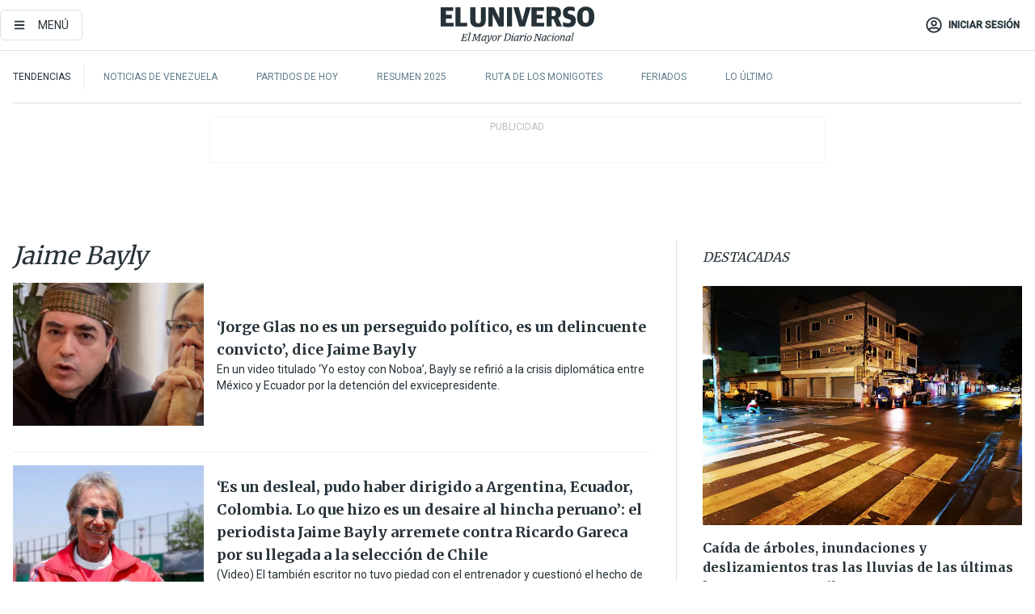

--- FILE ---
content_type: text/html; charset=utf-8
request_url: https://www.eluniverso.com/temas/jaime-bayly/
body_size: 60008
content:
<!DOCTYPE html><html lang="es"><head><meta charset="UTF-8"/><meta name="viewport" content="width=device-width, initial-scale=1, minimum-scale=1, maximum-scale=5"/><meta property="mrf:tags" content="tiponota:undefined"/><meta name="robots" content="index, follow"/><meta name="robots" content="max-image-preview:large"/><title>Noticias de Jaime Bayly | Temas | El Universo</title><meta name="description" content="Todas las noticias sobre Jaime Bayly publicadas en El Universo. Información, videos y última hora sobre Jaime Bayly."/><link rel="canonical" href="https://www.eluniverso.com/temas/jaime-bayly/"/><meta name="abstract" content="Todas las noticias sobre Jaime Bayly publicadas en El Universo. Información, videos y última hora sobre Jaime Bayly."/><meta name="twitter:site" content="@eluniversocom"/><meta name="twitter:site:id" content="1597931854"/><meta name="twitter:creator" content="@eluniversocom"/><meta name="twitter:creator:id" content="1597931854"/><meta name="twitter:url" content="https://www.eluniverso.com/temas/jaime-bayly"/><meta name="twitter:title" content="Jaime Bayly"/><meta name="twitter:description" content="Todas las noticias sobre Jaime Bayly publicadas en El Universo. Información, videos y última hora sobre Jaime Bayly."/><meta name="twitter:image" content="https://www.eluniverso.com/pf/pf/resources/images/el-universo-meta-logo.jpg?d=871"/><meta property="twitter:card" content="summary_large_image"/><meta name="fb:admins" content="100000069041809"/><meta name="fb:app_id" content="134434890019404"/><meta name="fb:pages" content="61449504559"/><meta name="og:site_name" content="El Universo"/><meta name="og:type" content="article"/><meta name="og:locale" content="es_LA"/><meta name="article:publisher" content="https://www.facebook.com/eluniversoec"/><meta name="og:title" content="Jaime Bayly"/><meta name="og:url" content="https://www.eluniverso.com/temas/jaime-bayly"/><meta name="og:description" content="Todas las noticias sobre Jaime Bayly publicadas en El Universo. Información, videos y última hora sobre Jaime Bayly."/><meta name="og:image" content="https://www.eluniverso.com/pf/pf/resources/images/el-universo-meta-logo.jpg?d=871"/><meta name="article:author" content="Redacción"/><meta name="cXenseParse:pageclass" content="frontpage"/><meta name="cXenseParse:recs:pageclass" content="frontpage"/><meta name="cXenseParse:pagetype" content="tag"/><meta name="cXenseParse:recs:pagetype" content="tag"/><script type="application/ld+json">{"@context":"https://schema.org","@type":"BreadcrumbList","itemListElement":[{"@type":"ListItem","position":1,"name":"home","item":"https://www.eluniverso.com"},{"@type":"ListItem","position":2,"name":"Jaime Bayly"}]}</script><link rel="dns-prefetch" href="https://fonts.googleapis.com"/><link rel="preconnect" href="https://fonts.gstatic.com"/><link rel="preload" as="style" href="https://fonts.googleapis.com/css2?family=Merriweather:wght@300;400;700&amp;family=Roboto:wght@300;400;500&amp;display=swap"/><link rel="preconnect" href="https://securepubads.g.doubleclick.net"/><script type="application/javascript" id="polyfill-script">if(!Array.prototype.includes||!(window.Object && window.Object.assign)||!window.Promise||!window.Symbol||!window.fetch){document.write('<script type="application/javascript" src="/pf/dist/engine/polyfill.js?d=871&mxId=00000000" defer=""><\/script>')}</script><script id="fusion-engine-react-script" type="application/javascript" src="/pf/dist/engine/react.js?d=871&amp;mxId=00000000" defer=""></script><script id="fusion-engine-combinations-script" type="application/javascript" src="/pf/dist/components/combinations/default.js?d=871&amp;mxId=00000000" defer=""></script><link id="fusion-template-styles" rel="stylesheet" type="text/css" href="/pf/dist/components/combinations/default.css?d=871&amp;mxId=00000000"/><link rel="alternate" type="application/rss+xml" title="RSS" href="https://www.eluniverso.com/arc/outboundfeeds/rss/?outputType=xml"/><style>.svg-inline--fa,svg:not(:root).svg-inline--fa{overflow:visible}.svg-inline--fa{display:inline-block;font-size:inherit;height:1em;vertical-align:-.13em}.fa-lg{font-size:1.33em;line-height:.75em;vertical-align:-.07em}.fa-sm{font-size:.88em}html{overflow-x:hidden}#app-container .menublue{background-color:#0374bb;position:fixed}#app-container .menugray{background-color:#ebedf1;position:fixed}#app-container .menugray header{background-color:#ffbe00;border-radius:5px;margin-left:1rem;margin-right:1rem}#app-container .prose-text{word-break:break-word}#app-container .embeded-image img{margin:0}#app-container .embeded-image .img-content{margin-left:auto;margin-right:auto}.grecaptcha-badge{visibility:hidden}.swiper{height:100%;overflow:hidden;position:relative;width:100%}.swiper-vertical>.swiper-wrapper{flex-direction:column}.swiper-wrapper{box-sizing:content-box;display:flex;height:100%;position:relative;transition-property:transform;transition-timing-function:var(    --swiper-wrapper-transition-timing-function,initial  );width:100%;z-index:1}.swiper-android .swiper-slide,.swiper-wrapper{transform:translateZ(0)}.swiper-horizontal{touch-action:pan-y}.swiper-vertical{touch-action:pan-x}.swiper-slide{flex-shrink:0;transition-property:transform}.swiper-slide-invisible-blank{visibility:hidden}.swiper-autoheight,.swiper-autoheight .swiper-slide{height:auto}.swiper-autoheight .swiper-wrapper{align-items:flex-start;transition-property:transform,height}.swiper-backface-hidden .swiper-slide{-webkit-backface-visibility:hidden;backface-visibility:hidden;transform:translateZ(0)}.swiper-button-disabled svg{opacity:.3}.swiper-button{height:2.5rem;line-height:2.5rem;width:2.5rem}.prose{color:#263238;max-width:65ch}.prose [class~=lead]{color:#4b5563;font-size:1.25em;line-height:1.6;margin-bottom:1.2em;margin-top:1.2em}.prose a{color:#111827;font-weight:500;text-decoration:none}.prose strong{color:#111827;font-weight:600}.prose ol[type=A]{--list-counter-style:upper-alpha}.prose ol[type=a]{--list-counter-style:lower-alpha}.prose ol[type=A s]{--list-counter-style:upper-alpha}.prose ol[type=a s]{--list-counter-style:lower-alpha}.prose ol[type=I]{--list-counter-style:upper-roman}.prose ol[type=i]{--list-counter-style:lower-roman}.prose ol[type=I s]{--list-counter-style:upper-roman}.prose ol[type=i s]{--list-counter-style:lower-roman}.prose ol[type="1"]{--list-counter-style:decimal}.prose ol>li{padding-left:1.75em;position:relative}.prose ol>li:before{color:#6b7280;content:counter(list-item,var(--list-counter-style,decimal)) ".";font-weight:400;left:0;position:absolute}.prose ul>li{padding-bottom:.5rem;padding-left:1rem;padding-top:.5rem;position:relative}.prose ul>li:before{background-color:#455a64;border-radius:0;content:"";height:.3rem;left:.25em;position:absolute;top:1.3rem;width:.3rem}.prose hr{border-color:#e5e7eb;border-top-width:1px;margin-bottom:3em;margin-top:3em}.prose blockquote{border-left-color:#e5e7eb;border-left-width:.25rem;color:#111827;font-style:italic;font-weight:500;margin-bottom:1.6em;margin-top:1.6em;padding-left:1em;quotes:"\201C" "\201D" "\2018" "\2019"}.prose blockquote p:first-of-type:before{content:open-quote}.prose blockquote p:last-of-type:after{content:close-quote}.prose h1{color:#111827;font-size:2.25em;font-weight:800;line-height:1.1111111;margin-bottom:.8888889em;margin-top:0}.prose h2{color:#111827;font-size:1.5em;font-weight:700;line-height:1.3333333;margin-bottom:1em;margin-top:2em}.prose h3{font-size:1.25em;line-height:1.6;margin-bottom:.6em;margin-top:1.6em}.prose h3,.prose h4{color:#111827;font-weight:600}.prose h4{line-height:1.5;margin-bottom:.5em;margin-top:1.5em}.prose figure figcaption{color:#6b7280;font-size:.875em;line-height:1.4285714;margin-top:.8571429em}.prose code{color:#111827;font-size:.875em;font-weight:600}.prose code:after,.prose code:before{content:"`"}.prose a code{color:#111827}.prose pre{background-color:#1f2937;border-radius:.375rem;color:#e5e7eb;font-size:.875em;line-height:1.7142857;margin-bottom:1.7142857em;margin-top:1.7142857em;overflow-x:auto;padding:.8571429em 1.1428571em}.prose pre code{background-color:transparent;border-radius:0;border-width:0;color:inherit;font-family:inherit;font-size:inherit;font-weight:400;line-height:inherit;padding:0}.prose pre code:after,.prose pre code:before{content:none}.prose table{font-size:.875em;line-height:1.7142857;margin-bottom:2em;margin-top:2em;table-layout:auto;text-align:left;width:100%}.prose thead{border-bottom-color:#d1d5db;border-bottom-width:1px;color:#111827;font-weight:600}.prose thead th{padding-bottom:.5714286em;padding-left:.5714286em;padding-right:.5714286em;vertical-align:bottom}.prose tbody tr{border-bottom-color:#e5e7eb;border-bottom-width:1px}.prose tbody tr:last-child{border-bottom-width:0}.prose tbody td{padding:.5714286em;vertical-align:top}.prose{font-size:1rem;line-height:1.75}.prose p{margin-bottom:1.25em;margin-top:1.25em}.prose figure,.prose img,.prose video{margin-bottom:2em;margin-top:2em}.prose figure>*{margin-bottom:0;margin-top:0}.prose h2 code{font-size:.875em}.prose h3 code{font-size:.9em}.prose ol,.prose ul{margin-bottom:1.25em;margin-top:1.25em}.prose li{margin-bottom:.5em;margin-top:.5em}.prose>ul>li p{margin-bottom:.75em;margin-top:.75em}.prose>ul>li>:first-child{margin-top:1.25em}.prose>ul>li>:last-child{margin-bottom:1.25em}.prose ol ol,.prose ol ul,.prose ul ol,.prose ul ul{margin-bottom:.75em;margin-top:.75em}.prose h2+*,.prose h3+*,.prose h4+*,.prose hr+*{margin-top:0}.prose thead th:first-child{padding-left:0}.prose thead th:last-child{padding-right:0}.prose tbody td:first-child{padding-left:0}.prose tbody td:last-child{padding-right:0}.prose>:first-child{margin-top:0}.prose>:last-child{margin-bottom:0}.prose-lg{font-size:1.125rem;line-height:1.7777778}.prose-lg p{margin-bottom:1.3333333em;margin-top:1.3333333em}.prose-lg [class~=lead]{font-size:1.2222222em;line-height:1.4545455;margin-bottom:1.0909091em;margin-top:1.0909091em}.prose-lg blockquote{margin-bottom:1.6666667em;margin-top:1.6666667em;padding-left:1em}.prose-lg h1{font-size:2.6666667em;line-height:1;margin-bottom:.8333333em;margin-top:0}.prose-lg h2{font-size:1.6666667em;line-height:1.3333333;margin-bottom:1.0666667em;margin-top:1.8666667em}.prose-lg h3{font-size:1.3333333em;line-height:1.5;margin-bottom:.6666667em;margin-top:1.6666667em}.prose-lg h4{line-height:1.5555556;margin-bottom:.4444444em;margin-top:1.7777778em}.prose-lg figure,.prose-lg img,.prose-lg video{margin-bottom:1.7777778em;margin-top:1.7777778em}.prose-lg figure>*{margin-bottom:0;margin-top:0}.prose-lg figure figcaption{font-size:.8888889em;line-height:1.5;margin-top:1em}.prose-lg code{font-size:.8888889em}.prose-lg h2 code{font-size:.8666667em}.prose-lg h3 code{font-size:.875em}.prose-lg pre{border-radius:.375rem;font-size:.8888889em;line-height:1.75;margin-bottom:2em;margin-top:2em;padding:1em 1.5em}.prose-lg ul{margin-bottom:1.3333333em;margin-top:1.3333333em}.prose-lg li{margin-bottom:.6666667em;margin-top:.6666667em}.prose-lg ul>li{padding-left:1rem}.prose-lg ul>li:before{height:.3rem;left:.25em;top:1.3rem;width:.3rem}.prose-lg>ul>li p{margin-bottom:.8888889em;margin-top:.8888889em}.prose-lg>ul>li>:first-child{margin-top:1.3333333em}.prose-lg>ul>li>:last-child{margin-bottom:1.3333333em}.prose-lg ol ol,.prose-lg ol ul,.prose-lg ul ol,.prose-lg ul ul{margin-bottom:.8888889em;margin-top:.8888889em}.prose-lg hr{margin-bottom:3.1111111em;margin-top:3.1111111em}.prose-lg h2+*,.prose-lg h3+*,.prose-lg h4+*,.prose-lg hr+*{margin-top:0}.prose-lg table{font-size:.8888889em;line-height:1.5}.prose-lg thead th{padding-bottom:.75em;padding-left:.75em;padding-right:.75em}.prose-lg thead th:first-child{padding-left:0}.prose-lg thead th:last-child{padding-right:0}.prose-lg tbody td{padding:.75em}.prose-lg tbody td:first-child{padding-left:0}.prose-lg tbody td:last-child{padding-right:0}.prose-lg>:first-child{margin-top:0}.prose-lg>:last-child{margin-bottom:0}#clickio-splash-list{left:0;min-height:1px;right:auto;width:100%}#clickio-splash-iframe{margin:0;min-width:100%;opacity:0;overflow:visible}#clickio-splash-iframe,#clickio-splash-list{bottom:-100px;position:fixed;top:100vh;z-index:-1}#clickio-splash-iframe:not([height="100"]){bottom:0;max-height:100%;max-width:100%;opacity:1;top:0;z-index:2147483647}#clickio-splash-list:has(#clickio-splash-iframe:not([height="100"])){z-index:2147483647}#clickio-splash-list:has(#clickio-splash-iframe[height="100"][width="0"]){display:none}#clickio-splash-iframe[height="100"][width="0"]{display:none}/*! tailwindcss v3.4.4 | MIT License | https://tailwindcss.com*/*,:after,:before{border:0 solid;box-sizing:border-box}:after,:before{--tw-content:""}:host,html{line-height:1.5;-webkit-text-size-adjust:100%;font-family:ui-sans-serif,system-ui,sans-serif,Apple Color Emoji,Segoe UI Emoji,Segoe UI Symbol,Noto Color Emoji;font-feature-settings:normal;font-variation-settings:normal;-moz-tab-size:4;-o-tab-size:4;tab-size:4;-webkit-tap-highlight-color:transparent}body{line-height:inherit;margin:0}hr{border-top-width:1px;color:inherit;height:0}abbr:where([title]){-webkit-text-decoration:underline dotted;text-decoration:underline dotted}h1,h2,h3,h4,h5,h6{font-size:inherit;font-weight:inherit}a{color:inherit;text-decoration:inherit}b,strong{font-weight:bolder}code,kbd,pre,samp{font-family:ui-monospace,SFMono-Regular,Menlo,Monaco,Consolas,Liberation Mono,Courier New,monospace;font-feature-settings:normal;font-size:1em;font-variation-settings:normal}small{font-size:80%}sub,sup{font-size:75%;line-height:0;position:relative;vertical-align:baseline}sub{bottom:-.25em}sup{top:-.5em}table{border-collapse:collapse;border-color:inherit;text-indent:0}button,input,optgroup,select,textarea{color:inherit;font-family:inherit;font-feature-settings:inherit;font-size:100%;font-variation-settings:inherit;font-weight:inherit;letter-spacing:inherit;line-height:inherit;margin:0;padding:0}button,select{text-transform:none}button,input:where([type=button]),input:where([type=reset]),input:where([type=submit]){-webkit-appearance:button;background-color:transparent;background-image:none}:-moz-focusring{outline:auto}:-moz-ui-invalid{box-shadow:none}progress{vertical-align:baseline}::-webkit-inner-spin-button,::-webkit-outer-spin-button{height:auto}[type=search]{-webkit-appearance:textfield;outline-offset:-2px}::-webkit-search-decoration{-webkit-appearance:none}::-webkit-file-upload-button{-webkit-appearance:button;font:inherit}summary{display:list-item}blockquote,dd,dl,figure,h1,h2,h3,h4,h5,h6,hr,p,pre{margin:0}fieldset{margin:0}fieldset,legend{padding:0}menu,ol,ul{list-style:none;margin:0;padding:0}dialog{padding:0}textarea{resize:vertical}input::-moz-placeholder,textarea::-moz-placeholder{color:#9ca3af;opacity:1}input::placeholder,textarea::placeholder{color:#9ca3af;opacity:1}[role=button],button{cursor:pointer}:disabled{cursor:default}audio,canvas,embed,iframe,img,object,svg,video{display:block;vertical-align:middle}img,video{height:auto;max-width:100%}[hidden]{display:none}*,:after,:before{--tw-border-spacing-x:0;--tw-border-spacing-y:0;--tw-translate-x:0;--tw-translate-y:0;--tw-rotate:0;--tw-skew-x:0;--tw-skew-y:0;--tw-scale-x:1;--tw-scale-y:1;--tw-pan-x: ;--tw-pan-y: ;--tw-pinch-zoom: ;--tw-scroll-snap-strictness:proximity;--tw-gradient-from-position: ;--tw-gradient-via-position: ;--tw-gradient-to-position: ;--tw-ordinal: ;--tw-slashed-zero: ;--tw-numeric-figure: ;--tw-numeric-spacing: ;--tw-numeric-fraction: ;--tw-ring-inset: ;--tw-ring-offset-width:0px;--tw-ring-offset-color:#fff;--tw-ring-color:rgba(3,116,187,.5);--tw-ring-offset-shadow:0 0 #0000;--tw-ring-shadow:0 0 #0000;--tw-shadow:0 0 #0000;--tw-shadow-colored:0 0 #0000;--tw-blur: ;--tw-brightness: ;--tw-contrast: ;--tw-grayscale: ;--tw-hue-rotate: ;--tw-invert: ;--tw-saturate: ;--tw-sepia: ;--tw-drop-shadow: ;--tw-backdrop-blur: ;--tw-backdrop-brightness: ;--tw-backdrop-contrast: ;--tw-backdrop-grayscale: ;--tw-backdrop-hue-rotate: ;--tw-backdrop-invert: ;--tw-backdrop-opacity: ;--tw-backdrop-saturate: ;--tw-backdrop-sepia: ;--tw-contain-size: ;--tw-contain-layout: ;--tw-contain-paint: ;--tw-contain-style: }::backdrop{--tw-border-spacing-x:0;--tw-border-spacing-y:0;--tw-translate-x:0;--tw-translate-y:0;--tw-rotate:0;--tw-skew-x:0;--tw-skew-y:0;--tw-scale-x:1;--tw-scale-y:1;--tw-pan-x: ;--tw-pan-y: ;--tw-pinch-zoom: ;--tw-scroll-snap-strictness:proximity;--tw-gradient-from-position: ;--tw-gradient-via-position: ;--tw-gradient-to-position: ;--tw-ordinal: ;--tw-slashed-zero: ;--tw-numeric-figure: ;--tw-numeric-spacing: ;--tw-numeric-fraction: ;--tw-ring-inset: ;--tw-ring-offset-width:0px;--tw-ring-offset-color:#fff;--tw-ring-color:rgba(3,116,187,.5);--tw-ring-offset-shadow:0 0 #0000;--tw-ring-shadow:0 0 #0000;--tw-shadow:0 0 #0000;--tw-shadow-colored:0 0 #0000;--tw-blur: ;--tw-brightness: ;--tw-contrast: ;--tw-grayscale: ;--tw-hue-rotate: ;--tw-invert: ;--tw-saturate: ;--tw-sepia: ;--tw-drop-shadow: ;--tw-backdrop-blur: ;--tw-backdrop-brightness: ;--tw-backdrop-contrast: ;--tw-backdrop-grayscale: ;--tw-backdrop-hue-rotate: ;--tw-backdrop-invert: ;--tw-backdrop-opacity: ;--tw-backdrop-saturate: ;--tw-backdrop-sepia: ;--tw-contain-size: ;--tw-contain-layout: ;--tw-contain-paint: ;--tw-contain-style: }.\!container{margin-left:auto;margin-right:auto;width:100%}.container{margin-left:auto;margin-right:auto;width:100%}@media (min-width:640px){.\!container{max-width:640px}.container{max-width:640px}}@media (min-width:768px){.\!container{max-width:768px}.container{max-width:768px}}@media (min-width:1024px){.\!container{max-width:1024px}.container{max-width:1024px}}@media (min-width:1280px){.\!container{max-width:1280px}.container{max-width:1280px}}.badge{background-color:#e6edf3;border-radius:.125rem;box-sizing:border-box;color:#616161;font-family:Roboto,sans-serif;line-height:1.6;padding:0 .5rem;text-transform:uppercase}.badge-warning{background-color:#fbc02d}.badge-danger{background-color:#d32f2f}.button{background-color:#e6edf3;border-radius:.375rem;box-sizing:border-box;cursor:pointer;font-family:Roboto,sans-serif;outline:none;text-decoration:none;text-transform:uppercase}.button:disabled{cursor:not-allowed;pointer-events:all}.button-primary{background-color:#0374bb;border:1px solid #0374bb;color:#fff}.button-primary:hover{background-color:#0196d8}.button-primary:focus{background-color:#0374bb;border-color:#0196d8}.button-primary:active{background-color:#087ec5}.button-primary:disabled{background-color:#1b7ebb;border-color:#1b7ebb;color:#fff}.button-secondary{background-color:#fff;border:solid #0374bb;color:#0374bb}.button-secondary:focus,.button-secondary:hover{background-color:#e6edf3}.button-secondary:active{background-color:#1b7ebb}.button-secondary:disabled{border-color:#1b7ebb}.button-tertiary{background-color:#fff;border:1px solid #e0e0e0;color:#263238}.button-tertiary:focus,.button-tertiary:hover{background-color:#eceff1}.button-tertiary:active{background-color:#cfd8dc}.button-tertiary:disabled{bordercolor:#b0bec5}.button-destructive{background-color:#d32f2f;border:solid #d32f2f;color:#fff}.button-destructive:hover{background-color:#9a0007}.button-destructive:focus{background-color:#d32f2f;border-color:#9a0007}.button-destructive:active{background-color:#9a0007}.button-destructive:disabled{background-color:#f7d6d5;bordercolor:#f7d6d5;color:#fff}.button-ghost{background-color:transparent;border-color:transparent;color:#0374bb}.button-ghost:focus,.button-ghost:hover{background-color:#e6edf3}.button-ghost:active{background-color:#1b7ebb}.button-special{background-color:transparent;border-color:#fff;color:#fff}.sr-only{height:1px;margin:-1px;overflow:hidden;padding:0;position:absolute;width:1px;clip:rect(0,0,0,0);border-width:0;white-space:nowrap}.pointer-events-none{pointer-events:none}.visible{visibility:visible}.static{position:static}.fixed{position:fixed}.absolute{position:absolute}.relative{position:relative}.\!sticky{position:sticky}.sticky{position:sticky}.inset-0{inset:0}.-inset-y-1{bottom:-.5rem;top:-.5rem}.inset-x-0{left:0;right:0}.inset-y-0{bottom:0;top:0}.-bottom-2{bottom:-1rem}.-bottom-2\.5{bottom:-1.25rem}.-top-1{top:-.5rem}.bottom-0{bottom:0}.bottom-4{bottom:2rem}.left-0{left:0}.left-0\.5{left:.25rem}.left-1\/2{left:50%}.left-2{left:1rem}.left-4{left:2rem}.right-0{right:0}.right-2{right:1rem}.top-0{top:0}.top-0\.5{top:.25rem}.top-2{top:1rem}.top-5{top:2.5rem}.top-7{top:3.5rem}.z-0{z-index:0}.z-10{z-index:10}.z-50{z-index:50}.order-1{order:1}.order-2{order:2}.order-3{order:3}.order-4{order:4}.order-5{order:5}.order-last{order:9999}.col-span-1{grid-column:span 1/span 1}.col-span-10{grid-column:span 10/span 10}.col-span-11{grid-column:span 11/span 11}.col-span-12{grid-column:span 12/span 12}.col-span-2{grid-column:span 2/span 2}.col-span-3{grid-column:span 3/span 3}.col-span-4{grid-column:span 4/span 4}.col-span-5{grid-column:span 5/span 5}.col-span-6{grid-column:span 6/span 6}.col-span-7{grid-column:span 7/span 7}.col-span-8{grid-column:span 8/span 8}.col-span-9{grid-column:span 9/span 9}.row-span-2{grid-row:span 2/span 2}.row-span-3{grid-row:span 3/span 3}.row-span-4{grid-row:span 4/span 4}.row-span-6{grid-row:span 6/span 6}.float-right{float:right}.m-0{margin:0}.m-0\.5{margin:.25rem}.m-1{margin:.5rem}.m-2{margin:1rem}.m-4{margin:2rem}.m-auto{margin:auto}.-mx-2{margin-left:-1rem;margin-right:-1rem}.-mx-4{margin-left:-2rem;margin-right:-2rem}.mx-0{margin-left:0;margin-right:0}.mx-0\.5{margin-left:.25rem;margin-right:.25rem}.mx-1{margin-left:.5rem;margin-right:.5rem}.mx-10{margin-left:5rem;margin-right:5rem}.mx-2{margin-left:1rem;margin-right:1rem}.mx-3{margin-left:1.5rem;margin-right:1.5rem}.mx-4{margin-left:2rem;margin-right:2rem}.mx-5{margin-left:2.5rem;margin-right:2.5rem}.mx-6{margin-left:3rem;margin-right:3rem}.mx-7{margin-left:3.5rem;margin-right:3.5rem}.mx-8{margin-left:4rem;margin-right:4rem}.mx-9{margin-left:4.5rem;margin-right:4.5rem}.mx-auto{margin-left:auto;margin-right:auto}.my-0{margin-bottom:0;margin-top:0}.my-0\.5{margin-bottom:.25rem;margin-top:.25rem}.my-1{margin-bottom:.5rem;margin-top:.5rem}.my-2{margin-bottom:1rem;margin-top:1rem}.my-3{margin-bottom:1.5rem;margin-top:1.5rem}.my-4{margin-bottom:2rem;margin-top:2rem}.my-5{margin-bottom:2.5rem;margin-top:2.5rem}.-ml-2{margin-left:-1rem}.-mt-1{margin-top:-.5rem}.mb-0{margin-bottom:0}.mb-0\.5{margin-bottom:.25rem}.mb-1{margin-bottom:.5rem}.mb-2{margin-bottom:1rem}.mb-3{margin-bottom:1.5rem}.mb-4{margin-bottom:2rem}.mb-5{margin-bottom:2.5rem}.mb-6{margin-bottom:3rem}.mb-7{margin-bottom:3.5rem}.mb-8{margin-bottom:4rem}.mb-9{margin-bottom:4.5rem}.ml-0{margin-left:0}.ml-0\.5{margin-left:.25rem}.ml-1{margin-left:.5rem}.ml-11{margin-left:5.5rem}.ml-2{margin-left:1rem}.ml-3{margin-left:1.5rem}.ml-4{margin-left:2rem}.mr-0{margin-right:0}.mr-0\.5{margin-right:.25rem}.mr-1{margin-right:.5rem}.mr-2{margin-right:1rem}.mr-4{margin-right:2rem}.mt-0{margin-top:0}.mt-0\.5{margin-top:.25rem}.mt-1{margin-top:.5rem}.mt-2{margin-top:1rem}.mt-3{margin-top:1.5rem}.mt-4{margin-top:2rem}.mt-5{margin-top:2.5rem}.mt-6{margin-top:3rem}.mt-7{margin-top:3.5rem}.mt-8{margin-top:4rem}.mt-9{margin-top:4.5rem}.box-border{box-sizing:border-box}.\!block{display:block}.block{display:block}.inline-block{display:inline-block}.inline{display:inline}.flex{display:flex}.inline-flex{display:inline-flex}.table{display:table}.grid{display:grid}.hidden{display:none}.h-0{height:0}.h-0\.5{height:.25rem}.h-1{height:.5rem}.h-10{height:5rem}.h-12{height:6.5rem}.h-13{height:8rem}.h-2{height:1rem}.h-3{height:1.5rem}.h-4{height:2rem}.h-44{height:11rem}.h-48{height:12rem}.h-5{height:2.5rem}.h-56{height:14rem}.h-6{height:3rem}.h-64{height:16rem}.h-7{height:3.5rem}.h-8{height:4rem}.h-9{height:4.5rem}.h-96{height:24rem}.h-\[400px\]{height:400px}.h-\[600px\]{height:600px}.h-auto{height:auto}.h-full{height:100%}.h-max{height:-moz-max-content;height:max-content}.max-h-full{max-height:100%}.w-1{width:.5rem}.w-1\/2{width:50%}.w-1\/3{width:33.333333%}.w-1\/4{width:25%}.w-1\/5{width:20%}.w-10{width:5rem}.w-11{width:5.5rem}.w-11\/12{width:91.666667%}.w-12{width:6.5rem}.w-14{width:9rem}.w-2{width:1rem}.w-2\/5{width:40%}.w-3{width:1.5rem}.w-3\/12{width:25%}.w-3\/4{width:75%}.w-3\/5{width:60%}.w-3\/6{width:50%}.w-4{width:2rem}.w-4\/5{width:80%}.w-44{width:11rem}.w-48{width:12rem}.w-5{width:2.5rem}.w-56{width:14rem}.w-6{width:3rem}.w-64{width:16rem}.w-7{width:3.5rem}.w-8{width:4rem}.w-9{width:4.5rem}.w-\[270px\]{width:270px}.w-\[300px\]{width:300px}.w-full{width:100%}.min-w-1\/2{min-width:50%}.min-w-1\/3{min-width:30%}.min-w-1\/5{min-width:20%}.min-w-16{min-width:10rem}.min-w-3\/4{min-width:75%}.min-w-full{min-width:100%}.max-w-14{max-width:12rem}.max-w-17{max-width:15rem}.max-w-20{max-width:18rem}.max-w-4{max-width:2rem}.max-w-4xl{max-width:56rem}.max-w-full{max-width:100%}.max-w-lg{max-width:32rem}.max-w-none{max-width:none}.max-w-screen-lg{max-width:1024px}.max-w-screen-md{max-width:768px}.max-w-sm{max-width:24rem}.flex-1{flex:1 1 0%}.flex-auto{flex:1 1 auto}.flex-none{flex:none}.flex-shrink-0{flex-shrink:0}.basis-1\/4{flex-basis:25%}.basis-3\/4{flex-basis:75%}.-translate-x-1\/2{--tw-translate-x:-50%}.-translate-x-1\/2,.transform{transform:translate(var(--tw-translate-x),var(--tw-translate-y)) rotate(var(--tw-rotate)) skewX(var(--tw-skew-x)) skewY(var(--tw-skew-y)) scaleX(var(--tw-scale-x)) scaleY(var(--tw-scale-y))}@keyframes fade-in-up{0%{opacity:0;transform:translateY(10px)}to{opacity:1;transform:translateY(0)}}.animate-fade-in-up{animation:fade-in-up .5s ease-out}@keyframes pulse{50%{opacity:.5}}.animate-pulse{animation:pulse 2s cubic-bezier(.4,0,.6,1) infinite}@keyframes slide-in-down{0%{transform:translate3d(0,-100%,0);visibility:visible}to{transform:translateZ(0)}}.animate-slide-in-down{animation:slide-in-down .5s ease-out}.cursor-default{cursor:default}.cursor-not-allowed{cursor:not-allowed}.cursor-pointer{cursor:pointer}.resize{resize:both}.list-disc{list-style-type:disc}.appearance-none{-webkit-appearance:none;-moz-appearance:none;appearance:none}.auto-rows-max{grid-auto-rows:max-content}.grid-cols-1{grid-template-columns:repeat(1,minmax(0,1fr))}.grid-cols-12{grid-template-columns:repeat(12,minmax(0,1fr))}.grid-cols-2{grid-template-columns:repeat(2,minmax(0,1fr))}.grid-cols-3{grid-template-columns:repeat(3,minmax(0,1fr))}.grid-cols-6{grid-template-columns:repeat(6,minmax(0,1fr))}.grid-cols-9{grid-template-columns:repeat(9,minmax(0,1fr))}.grid-rows-6{grid-template-rows:repeat(6,minmax(0,1fr))}.flex-row{flex-direction:row}.flex-row-reverse{flex-direction:row-reverse}.flex-col{flex-direction:column}.flex-col-reverse{flex-direction:column-reverse}.flex-wrap{flex-wrap:wrap}.place-items-center{place-items:center}.content-center{align-content:center}.items-start{align-items:flex-start}.items-end{align-items:flex-end}.items-center{align-items:center}.items-baseline{align-items:baseline}.justify-start{justify-content:flex-start}.justify-end{justify-content:flex-end}.justify-center{justify-content:center}.justify-between{justify-content:space-between}.justify-around{justify-content:space-around}.justify-evenly{justify-content:space-evenly}.justify-items-center{justify-items:center}.gap-1{gap:.5rem}.gap-2{gap:1rem}.gap-3{gap:1.5rem}.gap-4{gap:2rem}.gap-6{gap:3rem}.gap-x-2{-moz-column-gap:1rem;column-gap:1rem}.space-x-1>:not([hidden])~:not([hidden]){--tw-space-x-reverse:0;margin-left:calc(.5rem*(1 - var(--tw-space-x-reverse)));margin-right:calc(.5rem*var(--tw-space-x-reverse))}.space-x-2>:not([hidden])~:not([hidden]){--tw-space-x-reverse:0;margin-left:calc(1rem*(1 - var(--tw-space-x-reverse)));margin-right:calc(1rem*var(--tw-space-x-reverse))}.space-x-3>:not([hidden])~:not([hidden]){--tw-space-x-reverse:0;margin-left:calc(1.5rem*(1 - var(--tw-space-x-reverse)));margin-right:calc(1.5rem*var(--tw-space-x-reverse))}.space-x-4>:not([hidden])~:not([hidden]){--tw-space-x-reverse:0;margin-left:calc(2rem*(1 - var(--tw-space-x-reverse)));margin-right:calc(2rem*var(--tw-space-x-reverse))}.space-x-5>:not([hidden])~:not([hidden]){--tw-space-x-reverse:0;margin-left:calc(2.5rem*(1 - var(--tw-space-x-reverse)));margin-right:calc(2.5rem*var(--tw-space-x-reverse))}.space-x-6>:not([hidden])~:not([hidden]){--tw-space-x-reverse:0;margin-left:calc(3rem*(1 - var(--tw-space-x-reverse)));margin-right:calc(3rem*var(--tw-space-x-reverse))}.space-y-1>:not([hidden])~:not([hidden]){--tw-space-y-reverse:0;margin-bottom:calc(.5rem*var(--tw-space-y-reverse));margin-top:calc(.5rem*(1 - var(--tw-space-y-reverse)))}.space-y-2>:not([hidden])~:not([hidden]){--tw-space-y-reverse:0;margin-bottom:calc(1rem*var(--tw-space-y-reverse));margin-top:calc(1rem*(1 - var(--tw-space-y-reverse)))}.space-y-3>:not([hidden])~:not([hidden]){--tw-space-y-reverse:0;margin-bottom:calc(1.5rem*var(--tw-space-y-reverse));margin-top:calc(1.5rem*(1 - var(--tw-space-y-reverse)))}.space-y-4>:not([hidden])~:not([hidden]){--tw-space-y-reverse:0;margin-bottom:calc(2rem*var(--tw-space-y-reverse));margin-top:calc(2rem*(1 - var(--tw-space-y-reverse)))}.space-y-5>:not([hidden])~:not([hidden]){--tw-space-y-reverse:0;margin-bottom:calc(2.5rem*var(--tw-space-y-reverse));margin-top:calc(2.5rem*(1 - var(--tw-space-y-reverse)))}.space-y-6>:not([hidden])~:not([hidden]){--tw-space-y-reverse:0;margin-bottom:calc(3rem*var(--tw-space-y-reverse));margin-top:calc(3rem*(1 - var(--tw-space-y-reverse)))}.divide-x>:not([hidden])~:not([hidden]){--tw-divide-x-reverse:0;border-left-width:calc(1px*(1 - var(--tw-divide-x-reverse)));border-right-width:calc(1px*var(--tw-divide-x-reverse))}.divide-y>:not([hidden])~:not([hidden]){--tw-divide-y-reverse:0;border-bottom-width:calc(1px*var(--tw-divide-y-reverse));border-top-width:calc(1px*(1 - var(--tw-divide-y-reverse)))}.self-center{align-self:center}.justify-self-center{justify-self:center}.overflow-auto{overflow:auto}.overflow-hidden{overflow:hidden}.overflow-x-auto{overflow-x:auto}.overflow-y-auto{overflow-y:auto}.truncate{overflow:hidden;text-overflow:ellipsis;white-space:nowrap}.whitespace-normal{white-space:normal}.whitespace-nowrap{white-space:nowrap}.whitespace-pre{white-space:pre}.break-words{overflow-wrap:break-word}.rounded{border-radius:.25rem}.rounded-2xl{border-radius:1rem}.rounded-full{border-radius:9999px}.rounded-lg{border-radius:.5rem}.rounded-md{border-radius:.375rem}.rounded-sm{border-radius:.125rem}.rounded-xl{border-radius:.75rem}.rounded-b-lg{border-bottom-left-radius:.5rem;border-bottom-right-radius:.5rem}.rounded-b-md{border-bottom-right-radius:.375rem}.rounded-b-md,.rounded-l-md{border-bottom-left-radius:.375rem}.rounded-l-md{border-top-left-radius:.375rem}.rounded-r-md{border-bottom-right-radius:.375rem}.rounded-r-md,.rounded-t-md{border-top-right-radius:.375rem}.rounded-t-md{border-top-left-radius:.375rem}.border{border-width:1px}.border-0{border-width:0}.border-2{border-width:2px}.border-4{border-width:4px}.border-b{border-bottom-width:1px}.border-b-2{border-bottom-width:2px}.border-b-4{border-bottom-width:4px}.border-l{border-left-width:1px}.border-l-2{border-left-width:2px}.border-r{border-right-width:1px}.border-r-2{border-right-width:2px}.border-t{border-top-width:1px}.border-t-2{border-top-width:2px}.border-t-4{border-top-width:4px}.border-solid{border-style:solid}.border-dashed{border-style:dashed}.border-dotted{border-style:dotted}.border-none{border-style:none}.border-badge-100{--tw-border-opacity:1;border-color:rgb(237 28 35/var(--tw-border-opacity))}.border-black{--tw-border-opacity:1;border-color:rgb(0 0 0/var(--tw-border-opacity))}.border-blue-100{--tw-border-opacity:1;border-color:rgb(27 126 187/var(--tw-border-opacity))}.border-blue-400{--tw-border-opacity:1;border-color:rgb(94 146 243/var(--tw-border-opacity))}.border-blue-500{--tw-border-opacity:1;border-color:rgb(3 116 187/var(--tw-border-opacity))}.border-blue-800{--tw-border-opacity:1;border-color:rgb(8 126 197/var(--tw-border-opacity))}.border-danger-500{--tw-border-opacity:1;border-color:rgb(211 47 47/var(--tw-border-opacity))}.border-deportes-600{--tw-border-opacity:1;border-color:rgb(39 135 49/var(--tw-border-opacity))}.border-entretenimiento-600{--tw-border-opacity:1;border-color:rgb(244 81 30/var(--tw-border-opacity))}.border-green-600{--tw-border-opacity:1;border-color:rgb(86 184 98/var(--tw-border-opacity))}.border-grey-100{--tw-border-opacity:1;border-color:rgb(245 245 245/var(--tw-border-opacity))}.border-grey-200{--tw-border-opacity:1;border-color:rgb(238 238 238/var(--tw-border-opacity))}.border-grey-300{--tw-border-opacity:1;border-color:rgb(224 224 224/var(--tw-border-opacity))}.border-grey-400{--tw-border-opacity:1;border-color:rgb(189 189 189/var(--tw-border-opacity))}.border-grey-800{--tw-border-opacity:1;border-color:rgb(66 66 66/var(--tw-border-opacity))}.border-information-200{--tw-border-opacity:1;border-color:rgb(207 230 250/var(--tw-border-opacity))}.border-information-500{--tw-border-opacity:1;border-color:rgb(21 101 192/var(--tw-border-opacity))}.border-larevista-600{--tw-border-opacity:1;border-color:rgb(198 5 37/var(--tw-border-opacity))}.border-light{--tw-border-opacity:1;border-color:rgb(84 110 122/var(--tw-border-opacity))}.border-opinion-600{--tw-border-opacity:1;border-color:rgb(142 36 170/var(--tw-border-opacity))}.border-prensa-100{--tw-border-opacity:1;border-color:rgb(255 190 0/var(--tw-border-opacity))}.border-silver-100{--tw-border-opacity:1;border-color:rgb(207 216 220/var(--tw-border-opacity))}.border-silver-200{--tw-border-opacity:1;border-color:rgb(176 190 197/var(--tw-border-opacity))}.border-silver-400{--tw-border-opacity:1;border-color:rgb(120 144 156/var(--tw-border-opacity))}.border-silver-50{--tw-border-opacity:1;border-color:rgb(236 239 241/var(--tw-border-opacity))}.border-silver-500{--tw-border-opacity:1;border-color:rgb(96 125 139/var(--tw-border-opacity))}.border-silver-800{--tw-border-opacity:1;border-color:rgb(55 71 79/var(--tw-border-opacity))}.border-silver-900{--tw-border-opacity:1;border-color:rgb(38 50 56/var(--tw-border-opacity))}.border-skyblue-500{--tw-border-opacity:1;border-color:rgb(136 178 220/var(--tw-border-opacity))}.border-transparent{border-color:transparent}.border-white{--tw-border-opacity:1;border-color:rgb(255 255 255/var(--tw-border-opacity))}.bg-\[\#dd4a14\]{--tw-bg-opacity:1;background-color:rgb(221 74 20/var(--tw-bg-opacity))}.bg-badge-100{--tw-bg-opacity:1;background-color:rgb(237 28 35/var(--tw-bg-opacity))}.bg-badge-200{--tw-bg-opacity:1;background-color:rgb(68 169 223/var(--tw-bg-opacity))}.bg-badge-300{--tw-bg-opacity:1;background-color:rgb(121 145 157/var(--tw-bg-opacity))}.bg-badge-400{--tw-bg-opacity:1;background-color:rgb(241 241 241/var(--tw-bg-opacity))}.bg-badge-600{--tw-bg-opacity:1;background-color:rgb(254 122 1/var(--tw-bg-opacity))}.bg-benefits{--tw-bg-opacity:1;background-color:rgb(242 242 242/var(--tw-bg-opacity))}.bg-blackfriday-200{--tw-bg-opacity:1;background-color:rgb(220 174 89/var(--tw-bg-opacity))}.bg-blue-200{--tw-bg-opacity:1;background-color:rgb(4 57 116/var(--tw-bg-opacity))}.bg-blue-50{--tw-bg-opacity:1;background-color:rgb(230 237 243/var(--tw-bg-opacity))}.bg-blue-500{--tw-bg-opacity:1;background-color:rgb(3 116 187/var(--tw-bg-opacity))}.bg-blue-600{--tw-bg-opacity:1;background-color:rgb(1 150 216/var(--tw-bg-opacity))}.bg-blue-700{--tw-bg-opacity:1;background-color:rgb(8 79 141/var(--tw-bg-opacity))}.bg-blue-800{--tw-bg-opacity:1;background-color:rgb(8 126 197/var(--tw-bg-opacity))}.bg-copaamerica-100{--tw-bg-opacity:1;background-color:rgb(170 33 37/var(--tw-bg-opacity))}.bg-copaamerica-200{--tw-bg-opacity:1;background-color:rgb(39 93 175/var(--tw-bg-opacity))}.bg-danger-500{--tw-bg-opacity:1;background-color:rgb(211 47 47/var(--tw-bg-opacity))}.bg-deportes-600{--tw-bg-opacity:1;background-color:rgb(39 135 49/var(--tw-bg-opacity))}.bg-green-600{--tw-bg-opacity:1;background-color:rgb(86 184 98/var(--tw-bg-opacity))}.bg-grey-100{--tw-bg-opacity:1;background-color:rgb(245 245 245/var(--tw-bg-opacity))}.bg-grey-1000{--tw-bg-opacity:1;background-color:rgb(54 71 79/var(--tw-bg-opacity))}.bg-grey-200{--tw-bg-opacity:1;background-color:rgb(238 238 238/var(--tw-bg-opacity))}.bg-grey-300{--tw-bg-opacity:1;background-color:rgb(224 224 224/var(--tw-bg-opacity))}.bg-grey-50{--tw-bg-opacity:1;background-color:rgb(250 250 250/var(--tw-bg-opacity))}.bg-grey-500{--tw-bg-opacity:1;background-color:rgb(158 158 158/var(--tw-bg-opacity))}.bg-grey-700{--tw-bg-opacity:1;background-color:rgb(97 97 97/var(--tw-bg-opacity))}.bg-grey-900{--tw-bg-opacity:1;background-color:rgb(33 33 33/var(--tw-bg-opacity))}.bg-mundial-100{--tw-bg-opacity:1;background-color:rgb(128 25 46/var(--tw-bg-opacity))}.bg-prensa-100{--tw-bg-opacity:1;background-color:rgb(255 190 0/var(--tw-bg-opacity))}.bg-silver-100{--tw-bg-opacity:1;background-color:rgb(207 216 220/var(--tw-bg-opacity))}.bg-silver-1000{--tw-bg-opacity:1;background-color:rgb(241 243 244/var(--tw-bg-opacity))}.bg-silver-200{--tw-bg-opacity:1;background-color:rgb(176 190 197/var(--tw-bg-opacity))}.bg-silver-50{--tw-bg-opacity:1;background-color:rgb(236 239 241/var(--tw-bg-opacity))}.bg-silver-600{--tw-bg-opacity:1;background-color:rgb(84 110 122/var(--tw-bg-opacity))}.bg-silver-700{--tw-bg-opacity:1;background-color:rgb(69 90 100/var(--tw-bg-opacity))}.bg-silver-800{--tw-bg-opacity:1;background-color:rgb(55 71 79/var(--tw-bg-opacity))}.bg-silver-900{--tw-bg-opacity:1;background-color:rgb(38 50 56/var(--tw-bg-opacity))}.bg-skyblue-100,.bg-skyblue-200{--tw-bg-opacity:1;background-color:rgb(239 244 252/var(--tw-bg-opacity))}.bg-skyblue-300{--tw-bg-opacity:1;background-color:rgb(38 182 253/var(--tw-bg-opacity))}.bg-sucess-800{--tw-bg-opacity:1;background-color:rgb(8 127 35/var(--tw-bg-opacity))}.bg-transparent{background-color:transparent}.bg-warning-500{--tw-bg-opacity:1;background-color:rgb(251 192 45/var(--tw-bg-opacity))}.bg-white{--tw-bg-opacity:1;background-color:rgb(255 255 255/var(--tw-bg-opacity))}.bg-gradient-to-b{background-image:linear-gradient(to bottom,var(--tw-gradient-stops))}.bg-gradient-to-r{background-image:linear-gradient(to right,var(--tw-gradient-stops))}.from-blue-500{--tw-gradient-from:#0374bb var(--tw-gradient-from-position);--tw-gradient-to:rgba(3,116,187,0) var(--tw-gradient-to-position);--tw-gradient-stops:var(--tw-gradient-from),var(--tw-gradient-to)}.from-grey-500{--tw-gradient-from:#9e9e9e var(--tw-gradient-from-position);--tw-gradient-to:hsla(0,0%,62%,0) var(--tw-gradient-to-position);--tw-gradient-stops:var(--tw-gradient-from),var(--tw-gradient-to)}.to-green-500{--tw-gradient-to:#92df56 var(--tw-gradient-to-position)}.to-grey-800{--tw-gradient-to:#424242 var(--tw-gradient-to-position)}.object-contain{-o-object-fit:contain;object-fit:contain}.object-cover{-o-object-fit:cover;object-fit:cover}.p-0{padding:0}.p-0\.5{padding:.25rem}.p-1{padding:.5rem}.p-2{padding:1rem}.p-3{padding:1.5rem}.p-4{padding:2rem}.px-0{padding-left:0;padding-right:0}.px-0\.5{padding-left:.25rem;padding-right:.25rem}.px-1{padding-left:.5rem;padding-right:.5rem}.px-2{padding-left:1rem;padding-right:1rem}.px-3{padding-left:1.5rem;padding-right:1.5rem}.px-4{padding-left:2rem;padding-right:2rem}.py-0{padding-bottom:0;padding-top:0}.py-0\.5{padding-bottom:.25rem;padding-top:.25rem}.py-1{padding-bottom:.5rem;padding-top:.5rem}.py-2{padding-bottom:1rem;padding-top:1rem}.py-3{padding-bottom:1.5rem;padding-top:1.5rem}.py-4{padding-bottom:2rem;padding-top:2rem}.py-5{padding-bottom:2.5rem;padding-top:2.5rem}.py-6{padding-bottom:3rem;padding-top:3rem}.pb-0{padding-bottom:0}.pb-0\.5{padding-bottom:.25rem}.pb-1{padding-bottom:.5rem}.pb-2{padding-bottom:1rem}.pb-3{padding-bottom:1.5rem}.pb-4{padding-bottom:2rem}.pb-6{padding-bottom:3rem}.pb-\[\.2rem\]{padding-bottom:.2rem}.pl-1{padding-left:.5rem}.pl-2{padding-left:1rem}.pr-0{padding-right:0}.pr-1{padding-right:.5rem}.pr-10{padding-right:5rem}.pr-11{padding-right:5.5rem}.pr-2{padding-right:1rem}.pr-3{padding-right:1.5rem}.pr-4{padding-right:2rem}.pt-0{padding-top:0}.pt-0\.5{padding-top:.25rem}.pt-1{padding-top:.5rem}.pt-10{padding-top:5rem}.pt-2{padding-top:1rem}.pt-3{padding-top:1.5rem}.pt-4{padding-top:2rem}.pt-6{padding-top:3rem}.pt-\[\.2rem\]{padding-top:.2rem}.text-left{text-align:left}.text-center{text-align:center}.text-right{text-align:right}.text-justify{text-align:justify}.text-end{text-align:end}.align-middle{vertical-align:middle}.font-primary{font-family:Merriweather,serif}.font-secondary{font-family:Roboto,sans-serif}.text-2xl{font-size:1.5rem;line-height:2rem}.text-3xl{font-size:1.875rem;line-height:2.25rem}.text-4xl{font-size:2.25rem;line-height:2.5rem}.text-base{font-size:1rem;line-height:1.5rem}.text-lg{font-size:1.125rem;line-height:1.75rem}.text-sm{font-size:.875rem;line-height:1.25rem}.text-xl{font-size:1.25rem;line-height:1.75rem}.text-xs{font-size:.75rem;line-height:1rem}.font-bold{font-weight:700}.font-medium{font-weight:500}.font-normal{font-weight:400}.font-semibold{font-weight:600}.uppercase{text-transform:uppercase}.capitalize{text-transform:capitalize}.normal-case{text-transform:none}.italic{font-style:italic}.not-italic{font-style:normal}.leading-4{line-height:1rem}.leading-5{line-height:1.25rem}.leading-6{line-height:1.5rem}.leading-7{line-height:1.75rem}.leading-9{line-height:2.25rem}.leading-loose{line-height:2}.text-badge-100{--tw-text-opacity:1;color:rgb(237 28 35/var(--tw-text-opacity))}.text-badge-200{--tw-text-opacity:1;color:rgb(68 169 223/var(--tw-text-opacity))}.text-badge-300{--tw-text-opacity:1;color:rgb(121 145 157/var(--tw-text-opacity))}.text-badge-600{--tw-text-opacity:1;color:rgb(254 122 1/var(--tw-text-opacity))}.text-black{--tw-text-opacity:1;color:rgb(0 0 0/var(--tw-text-opacity))}.text-blue-200{--tw-text-opacity:1;color:rgb(4 57 116/var(--tw-text-opacity))}.text-blue-500{--tw-text-opacity:1;color:rgb(3 116 187/var(--tw-text-opacity))}.text-blue-600{--tw-text-opacity:1;color:rgb(1 150 216/var(--tw-text-opacity))}.text-blue-700{--tw-text-opacity:1;color:rgb(8 79 141/var(--tw-text-opacity))}.text-copaamerica-200{--tw-text-opacity:1;color:rgb(39 93 175/var(--tw-text-opacity))}.text-danger-500{--tw-text-opacity:1;color:rgb(211 47 47/var(--tw-text-opacity))}.text-deportes-600{--tw-text-opacity:1;color:rgb(39 135 49/var(--tw-text-opacity))}.text-entretenimiento-600{--tw-text-opacity:1;color:rgb(244 81 30/var(--tw-text-opacity))}.text-entretenimiento-900{--tw-text-opacity:1;color:rgb(191 54 12/var(--tw-text-opacity))}.text-green-600{--tw-text-opacity:1;color:rgb(86 184 98/var(--tw-text-opacity))}.text-grey-1000{--tw-text-opacity:1;color:rgb(54 71 79/var(--tw-text-opacity))}.text-grey-400{--tw-text-opacity:1;color:rgb(189 189 189/var(--tw-text-opacity))}.text-grey-500{--tw-text-opacity:1;color:rgb(158 158 158/var(--tw-text-opacity))}.text-grey-600{--tw-text-opacity:1;color:rgb(117 117 117/var(--tw-text-opacity))}.text-grey-700{--tw-text-opacity:1;color:rgb(97 97 97/var(--tw-text-opacity))}.text-grey-800{--tw-text-opacity:1;color:rgb(66 66 66/var(--tw-text-opacity))}.text-grey-900{--tw-text-opacity:1;color:rgb(33 33 33/var(--tw-text-opacity))}.text-information-500{--tw-text-opacity:1;color:rgb(21 101 192/var(--tw-text-opacity))}.text-larevista-600{--tw-text-opacity:1;color:rgb(198 5 37/var(--tw-text-opacity))}.text-mundial-100{--tw-text-opacity:1;color:rgb(128 25 46/var(--tw-text-opacity))}.text-opinion-600{--tw-text-opacity:1;color:rgb(142 36 170/var(--tw-text-opacity))}.text-prensa-100{--tw-text-opacity:1;color:rgb(255 190 0/var(--tw-text-opacity))}.text-prensa-200{--tw-text-opacity:1;color:rgb(51 51 51/var(--tw-text-opacity))}.text-silver-200{--tw-text-opacity:1;color:rgb(176 190 197/var(--tw-text-opacity))}.text-silver-300{--tw-text-opacity:1;color:rgb(144 164 174/var(--tw-text-opacity))}.text-silver-500{--tw-text-opacity:1;color:rgb(96 125 139/var(--tw-text-opacity))}.text-silver-600{--tw-text-opacity:1;color:rgb(84 110 122/var(--tw-text-opacity))}.text-silver-900{--tw-text-opacity:1;color:rgb(38 50 56/var(--tw-text-opacity))}.text-skyblue-300{--tw-text-opacity:1;color:rgb(38 182 253/var(--tw-text-opacity))}.text-skyblue-900{--tw-text-opacity:1;color:rgb(1 114 184/var(--tw-text-opacity))}.text-white{--tw-text-opacity:1;color:rgb(255 255 255/var(--tw-text-opacity))}.text-opacity-0{--tw-text-opacity:0}.text-opacity-10{--tw-text-opacity:0.1}.underline{text-decoration-line:underline}.line-through{text-decoration-line:line-through}.no-underline{text-decoration-line:none}.placeholder-silver-700::-moz-placeholder{--tw-placeholder-opacity:1;color:rgb(69 90 100/var(--tw-placeholder-opacity))}.placeholder-silver-700::placeholder{--tw-placeholder-opacity:1;color:rgb(69 90 100/var(--tw-placeholder-opacity))}.opacity-50{opacity:.5}.shadow{--tw-shadow:0 1px 3px 0 rgba(0,0,0,.1),0 1px 2px -1px rgba(0,0,0,.1);--tw-shadow-colored:0 1px 3px 0 var(--tw-shadow-color),0 1px 2px -1px var(--tw-shadow-color)}.shadow,.shadow-lg{box-shadow:var(--tw-ring-offset-shadow,0 0 #0000),var(--tw-ring-shadow,0 0 #0000),var(--tw-shadow)}.shadow-lg{--tw-shadow:0 10px 15px -3px rgba(0,0,0,.1),0 4px 6px -4px rgba(0,0,0,.1);--tw-shadow-colored:0 10px 15px -3px var(--tw-shadow-color),0 4px 6px -4px var(--tw-shadow-color)}.shadow-md{--tw-shadow:0 4px 6px -1px rgba(0,0,0,.1),0 2px 4px -2px rgba(0,0,0,.1);--tw-shadow-colored:0 4px 6px -1px var(--tw-shadow-color),0 2px 4px -2px var(--tw-shadow-color)}.shadow-md,.shadow-sm{box-shadow:var(--tw-ring-offset-shadow,0 0 #0000),var(--tw-ring-shadow,0 0 #0000),var(--tw-shadow)}.shadow-sm{--tw-shadow:0 1px 2px 0 rgba(0,0,0,.05);--tw-shadow-colored:0 1px 2px 0 var(--tw-shadow-color)}.shadow-xl{--tw-shadow:0 20px 25px -5px rgba(0,0,0,.1),0 8px 10px -6px rgba(0,0,0,.1);--tw-shadow-colored:0 20px 25px -5px var(--tw-shadow-color),0 8px 10px -6px var(--tw-shadow-color);box-shadow:var(--tw-ring-offset-shadow,0 0 #0000),var(--tw-ring-shadow,0 0 #0000),var(--tw-shadow)}.outline-none{outline:2px solid transparent;outline-offset:2px}.filter{filter:var(--tw-blur) var(--tw-brightness) var(--tw-contrast) var(--tw-grayscale) var(--tw-hue-rotate) var(--tw-invert) var(--tw-saturate) var(--tw-sepia) var(--tw-drop-shadow)}.transition{transition-duration:.15s;transition-property:color,background-color,border-color,text-decoration-color,fill,stroke,opacity,box-shadow,transform,filter,-webkit-backdrop-filter;transition-property:color,background-color,border-color,text-decoration-color,fill,stroke,opacity,box-shadow,transform,filter,backdrop-filter;transition-property:color,background-color,border-color,text-decoration-color,fill,stroke,opacity,box-shadow,transform,filter,backdrop-filter,-webkit-backdrop-filter;transition-timing-function:cubic-bezier(.4,0,.2,1)}.transition-all{transition-property:all;transition-timing-function:cubic-bezier(.4,0,.2,1)}.duration-150,.transition-all{transition-duration:.15s}.duration-500{transition-duration:.5s}.ease-in{transition-timing-function:cubic-bezier(.4,0,1,1)}.ease-linear{transition-timing-function:linear}.prose [data-oembed-type=youtube]{height:0;padding-bottom:56.25%;position:relative}.prose [data-oembed-type=youtube] iframe{height:100%;left:0;position:absolute;top:0;width:100%}.prose .gallery figure,.prose .gallery img,.prose .related figure,.prose .related img{margin:0}.prose .gallery-wrapper h3{margin-top:0}.prose .related h2{font-size:.875rem;line-height:1.25rem;margin:0}.prose .related figure,.prose .related img{margin:0}.prose .dropcap-letter:first-letter{float:left;font-family:Merriweather,serif;font-size:3rem;font-weight:700;line-height:50px;line-height:1;margin-right:.5rem;--tw-text-opacity:1;color:rgb(38 50 56/var(--tw-text-opacity))}.prose .prose-list a,.prose p a,.prose table a{--tw-border-opacity:1;border-color:rgb(207 216 220/var(--tw-border-opacity));--tw-text-opacity:1;border-bottom-width:1px;color:rgb(3 116 187/var(--tw-text-opacity));padding-bottom:2px;text-decoration:none}#figCaptionOfImage.premium-hero{background:linear-gradient(180deg,hsla(0,0%,5%,0) 5%,hsla(0,0%,5%,.6) 50%);padding:30px 15% 20px;text-shadow:0 0 3px #000}@media (max-width:640px){#figCaptionOfImage.premium-hero{background:#e0e0e0;color:#616161;font-size:14px;font-weight:400;line-height:1.5;padding:10px;text-shadow:none}}#figCaptionOfImage.jaimejarrin-hero{left:44%;position:absolute;top:42%;width:50%;z-index:1}amp-carousel>div>div:first-child{scrollbar-width:none}amp-carousel>div>div:first-child::-webkit-scrollbar{display:none}.amp-carousel-button{border-radius:9999px;--tw-bg-opacity:1;background-color:rgb(255 255 255/var(--tw-bg-opacity));font-size:1.125rem;line-height:1.75rem;--tw-text-opacity:1;color:rgb(38 50 56/var(--tw-text-opacity));--tw-shadow:0 1px 3px 0 rgba(0,0,0,.1),0 1px 2px -1px rgba(0,0,0,.1);--tw-shadow-colored:0 1px 3px 0 var(--tw-shadow-color),0 1px 2px -1px var(--tw-shadow-color);box-shadow:var(--tw-ring-offset-shadow,0 0 #0000),var(--tw-ring-shadow,0 0 #0000),var(--tw-shadow)}.amp-carousel-button-prev{background-image:url(/home/circleci/repo/resources/dist69f9e44fb494ae19baa7.svg?d=871&mxId=00000000);margin-left:.5rem}.amp-carousel-button-next{background-image:url(/home/circleci/repo/resources/diste6faa6709a150adf8cab.svg?d=871&mxId=00000000);margin-right:.5rem}@media (min-width:1024px){#app-container .article-body .related-posts{margin-left:1.5rem}#app-container .related-posts .card .card-content{margin:0}#app-container .space-y-3 .related-posts{margin-bottom:1rem;margin-top:0}.related-posts{float:right;width:35%}.related-posts .card-image{display:none}}#app-container .article-body h2{font-size:1.3rem;line-height:1.5rem}#app-container .article-body h3{font-size:1.25rem;line-height:1.5rem}#app-container .article-body h4{font-size:1.125rem;line-height:1.5rem}@media only screen and (max-width:667px){#app-container .article-body h2{font-size:1.25rem;line-height:1.75rem}#app-container .article-body h3{font-size:1.125rem;line-height:1.75rem}#app-container .article-body h4{font-size:1rem;line-height:1.5rem}}.related-posts{grid-row:3}.related-posts .card:last-child{border-bottom:0}.related-header-body li{margin-bottom:10px;padding-left:25px;position:relative}.related-header-body li:before{content:"■";left:0;margin-right:15px;position:absolute;width:6px}.feature-active-campaign input[type=date],.feature-active-campaign input[type=email],.feature-active-campaign input[type=text]{border-radius:0;border-width:1px;--tw-border-opacity:1;border-color:rgb(224 224 224/var(--tw-border-opacity));font-family:Roboto,sans-serif;padding:.5rem}.feature-active-campaign ._form-title{border-bottom-width:1px;--tw-border-opacity:1;border-color:rgb(224 224 224/var(--tw-border-opacity));font-family:Merriweather,serif;font-size:1.125rem;font-style:italic;font-weight:400;line-height:1.75rem;padding-bottom:.5rem}.feature-active-campaign ._html-code{font-family:Roboto,sans-serif;font-size:1rem;line-height:1.5rem}.feature-active-campaign ._html-code p{margin-bottom:1rem}.feature-active-campaign label._form-label{display:none}.feature-active-campaign ._form-content{display:flex;flex-wrap:wrap}.feature-active-campaign ._form_element{margin-bottom:1rem;margin-right:.5rem}.feature-active-campaign ._form_element._clear{flex-shrink:0;margin-right:0;width:100%}.feature-active-campaign button{--tw-bg-opacity:1;background-color:rgb(3 116 187/var(--tw-bg-opacity));font-family:Roboto,sans-serif;padding:.5rem 1rem;text-transform:uppercase;--tw-text-opacity:1;color:rgb(255 255 255/var(--tw-text-opacity))}.feature-active-campaign.fields-col ._button-wrapper,.feature-active-campaign.fields-col ._form_element{flex-shrink:0;margin-right:0;width:100%}.feature-active-campaign.text-left ._form-content{justify-content:flex-start}.feature-active-campaign.text-left ._button-wrapper,.feature-active-campaign.text-left ._form_element{text-align:left}.feature-active-campaign.text-center ._form-content{justify-content:center}.feature-active-campaign.text-right ._form-content{justify-content:flex-end}.feature-active-campaign.text-right ._button-wrapper,.feature-active-campaign.text-right ._form_element{text-align:right}.card.gallery .card-image .icon,.card.video .card-image .icon{left:50%;top:50%;transform:translate(-50%,-50%)}.card.gallery .card-image:hover .icon,.card.video .card-image:hover .icon{opacity:.5}.card .author strong:after{content:","}.card .author strong:last-child:after{content:""}.sidemenu a{display:block;font-family:Roboto,sans-serif;font-size:.75rem;line-height:1rem;outline:2px solid transparent;outline-offset:2px;padding-bottom:1rem;padding-top:1rem;text-transform:uppercase}amp-accordion .accordion-heading:focus svg{transform:rotate(90deg)}.gcse-search-wrap .gsc-search-box{margin-bottom:1rem}.gcse-search-wrap .gsc-input-box{border-radius:0}.gcse-search-wrap .gsc-control-cse{background-color:transparent}.gcse-search-wrap .gsc-result{background-color:transparent;padding-bottom:1rem;padding-top:1rem}.gcse-search-wrap .gs-visibleUrl{font-family:Roboto,sans-serif;--tw-text-opacity:1;color:rgb(96 125 139/var(--tw-text-opacity))}.gcse-search-wrap .gsc-tabsArea{border-radius:0;border-width:0;margin-bottom:1rem}.gcse-search-wrap .gsc-tabHeader{font-family:Roboto,sans-serif}.gcse-search-wrap .gs-title{font-weight:700;margin-bottom:.5rem}.gcse-search-wrap .gs-title b{--tw-bg-opacity:1;background-color:rgb(230 237 243/var(--tw-bg-opacity))}.gcse-search-wrap .gsc-url-top{margin-bottom:.5rem}.gcse-search-wrap .gs-image{display:block}.gcse-search-wrap .gs-promotion-image-box,.gcse-search-wrap .gs-web-image-box{margin-right:1rem;width:80px}@media (min-width:768px){.gcse-search-wrap .gs-promotion-image-box,.gcse-search-wrap .gs-web-image-box{width:150px}}.gcse-search-wrap .gs-promotion-image-box .gs-image,.gcse-search-wrap .gs-web-image-box .gs-image{margin-left:auto;margin-right:auto;max-width:80px}@media (min-width:768px){.gcse-search-wrap .gs-promotion-image-box .gs-image,.gcse-search-wrap .gs-web-image-box .gs-image{max-width:150px}}.gcse-search-wrap .gsc-table-result{display:flex}.gcse-search-wrap .gs-snippet{font-size:.875rem;line-height:1.25rem}.gcse-search-wrap .gsc-results .gsc-cursor-box{display:flex;justify-content:center;margin-bottom:2rem;margin-top:2rem}.gcse-search-wrap .gsc-results .gsc-cursor-box .gsc-cursor-page{background-color:transparent;font-family:Roboto,sans-serif;outline:none;padding:.5rem 1rem;--tw-text-opacity:1;color:rgb(38 50 56/var(--tw-text-opacity));text-decoration-line:none}.gcse-search-wrap .gsc-results .gsc-cursor-box .gsc-cursor-page:hover{font-weight:700;text-decoration-line:none}.gcse-search-wrap .gsc-results .gsc-cursor-box .gsc-cursor-current-page{border-width:1px;--tw-border-opacity:1;border-color:rgb(3 116 187/var(--tw-border-opacity));--tw-text-opacity:1;color:rgb(3 116 187/var(--tw-text-opacity))}.gcse-search-wrap a,.gcse-search-wrap b,.gcse-search-wrap div{font-family:Merriweather,serif}.gcse-search-wrap .gsc-above-wrapper-area,.gcse-search-wrap .gsc-above-wrapper-area a,.gcse-search-wrap .gsc-above-wrapper-area b,.gcse-search-wrap .gsc-above-wrapper-area div{font-family:Roboto,sans-serif}.gcse-search-wrap .gsc-search-button{outline:none;--tw-bg-opacity:1;background-color:rgb(3 116 187/var(--tw-bg-opacity));padding:.5rem}.gcse-search-wrap .gcsc-more-maybe-branding-root{display:none}.gsc-expansionArea .gsc-webResult.gsc-result{border-color:#e2e8f0;border-width:1px 0 0}amp-social-share.facebook-messenger{background-color:transparent;background-image:url(/home/circleci/repo/resources/distb326b8cda9737613ab0d.svg?d=871&mxId=00000000);background-position:50%;background-repeat:no-repeat;background-size:80%}amp-social-share.rounded{background-color:transparent;filter:invert(1)}.feature-taboola{margin:0}.feature-taboola .trc_rbox_header.trc_rbox_border_elm{border-bottom-width:1px;border-style:solid;--tw-border-opacity:1;border-color:rgb(207 216 220/var(--tw-border-opacity));padding-bottom:.5rem}.feature-taboola .trc_rbox_header .trc_rbox_header_span{font-family:Merriweather,serif;font-size:1rem;font-style:italic;font-weight:400;line-height:1.5rem;--tw-text-opacity:1;color:rgb(38 50 56/var(--tw-text-opacity))}.feature-taboola .trc_rbox_outer{margin-top:2rem}.feature-taboola .videoCube .video-label-box .video-title{font-family:Merriweather,serif;font-size:1rem;font-weight:700;line-height:1.5rem;margin:0;--tw-text-opacity:1;color:rgb(38 50 56/var(--tw-text-opacity))}.feature-taboola .videoCube .video-label-box .video-title:hover{--tw-text-opacity:1;color:rgb(3 116 187/var(--tw-text-opacity));text-decoration-line:none}.feature-taboola .videoCube.syndicatedItem .branding{font-family:Roboto,sans-serif;font-size:.75rem;font-weight:400;line-height:1rem;--tw-text-opacity:1;color:rgb(97 97 97/var(--tw-text-opacity))}.feature-taboola .videoCube .thumbBlock_holder{margin-bottom:1rem}#tbl-next-up .trc_related_container{margin-top:2em}#tbl-next-up .trc_related_container .blend-next-up-a .video-label,#tbl-next-up .trc_related_container .blend-next-up-a .video-title{font-family:Merriweather,serif}#tbl-next-up .trc_related_container .blend-next-up-a .branding{font-family:Roboto,sans-serif}#tbl-next-up .trc_related_container .tbl-read-next-btn{font-family:Roboto,sans-serif;text-transform:uppercase;--tw-text-opacity:1;color:rgb(3 116 187/var(--tw-text-opacity))}#tbl-next-up .trc_related_container .tbl-read-next-btn:hover{background:none;--tw-text-opacity:1;color:rgb(94 146 243/var(--tw-text-opacity))}#tbl-next-up .trc_related_container .video-title{font-family:Merriweather,serif}.offer-container-component{background:linear-gradient(180deg,#fcf1df,#e3e7e8)}@media (min-width:640px){.tag-result-list{-moz-columns:2;column-count:2}}.feed li{border-color:#eee}.feed.feed-ranking{counter-reset:rank-counter}.feed.feed-ranking li{counter-increment:rank-counter;min-height:2rem;padding-left:3rem}.feed.feed-ranking li:before{content:counter(rank-counter);font-size:3rem;font-style:italic;font-weight:500;left:0;line-height:1;position:absolute;--tw-text-opacity:1;color:rgb(207 216 220/var(--tw-text-opacity));top:50%;transform:translateY(-50%)}.feed.feed-chronology{padding-left:1rem}.feed.feed-chronology:before{border-left-width:1px;border-style:dashed;content:"";height:100%;left:0;position:absolute;top:0;--tw-border-opacity:1;border-color:rgb(176 190 197/var(--tw-border-opacity));width:1px}.feed.feed-chronology li:before{box-sizing:border-box;content:"";left:0;margin-left:-1rem;position:absolute;--tw-bg-opacity:1;background-color:rgb(3 116 187/var(--tw-bg-opacity));height:5px;top:1.6rem;transform:translateX(-50%);width:5px}.feed.feed-comments li{padding-left:4rem}.feed.feed-comments li:before{content:url(/home/circleci/repo/resources/dist58d0c393cbec7969aa40.svg?d=871&mxId=00000000);display:block;height:3rem;left:0;position:absolute;top:50%;transform:translateY(-50%);width:3rem}.feed.feed-comments li .card{justify-content:center;min-height:5rem}button.gallery-close-button{color:#fff}.view-more-images{background:linear-gradient(rgba(0,0,0,.4),rgba(0,0,0,.8));z-index:1}.gallery img{-o-object-fit:cover;object-fit:cover}.search-box-wrap,.search-box-wrap .input-wrap{transition:width .3s ease,padding .3s ease}.search-box-wrap .input-wrap{height:0;overflow:hidden;width:0}.search-box-wrap .input-wrap.open{height:auto;width:16rem}.search-box-wrap .gsc-search-button-v2,.search-box-wrap .gsc-search-button-v2:focus,.search-box-wrap .gsc-search-button-v2:hover{background-color:#fff;border:1px solid #e1e1e1;outline:none;padding:10px}.search-box-wrap .gsc-search-button-v2 svg,.search-box-wrap .gsc-search-button-v2:focus svg,.search-box-wrap .gsc-search-button-v2:hover svg{color:#000;fill:currentcolor}body{font-family:Merriweather,serif;font-size:1rem;line-height:1.5rem;--tw-text-opacity:1;color:rgb(38 50 56/var(--tw-text-opacity))}body .eu-portal{position:relative;z-index:50}a{text-decoration-line:none}p{margin-bottom:1rem}p a{--tw-text-opacity:1;color:rgb(38 50 56/var(--tw-text-opacity))}h1 a:hover,h2 a:hover,h3 a:hover,h4 a:hover,h5 a:hover,h6 a:hover{--tw-text-opacity:1;color:rgb(3 116 187/var(--tw-text-opacity))}.separator{grid-column:span 12/span 12}.dark-mode{--tw-text-opacity:1;color:rgb(255 255 255/var(--tw-text-opacity));--tw-border-opacity:1;border-color:rgb(84 110 122/var(--tw-border-opacity))}.bar-sticky .user-area{white-space:nowrap}.bar-sticky .user-area .username{max-width:8rem;overflow:hidden;text-overflow:ellipsis}.bar-ads .region .chain:first-child{left:0;margin-left:auto;margin-right:auto;position:sticky;top:0;width:100%;z-index:20}.no-scrollbar::-webkit-scrollbar{display:none}.no-scrollbar{-ms-overflow-style:none;scrollbar-width:none}@media (min-width:768px){.md\:button{background-color:#e6edf3;border-radius:.375rem;box-sizing:border-box;cursor:pointer;font-family:Roboto,sans-serif;outline:none;text-decoration:none;text-transform:uppercase}.md\:button:disabled{cursor:not-allowed;pointer-events:all}}.first\:pl-0:first-child{padding-left:0}.hover\:border-silver-900:hover{--tw-border-opacity:1;border-color:rgb(38 50 56/var(--tw-border-opacity))}.hover\:border-transparent:hover{border-color:transparent}.hover\:bg-blue-100:hover{--tw-bg-opacity:1;background-color:rgb(27 126 187/var(--tw-bg-opacity))}.hover\:bg-blue-500:hover{--tw-bg-opacity:1;background-color:rgb(3 116 187/var(--tw-bg-opacity))}.hover\:bg-blue-700:hover{--tw-bg-opacity:1;background-color:rgb(8 79 141/var(--tw-bg-opacity))}.hover\:bg-blue-800:hover{--tw-bg-opacity:1;background-color:rgb(8 126 197/var(--tw-bg-opacity))}.hover\:bg-grey-400:hover{--tw-bg-opacity:1;background-color:rgb(189 189 189/var(--tw-bg-opacity))}.hover\:bg-silver-50:hover{--tw-bg-opacity:1;background-color:rgb(236 239 241/var(--tw-bg-opacity))}.hover\:bg-silver-800:hover{--tw-bg-opacity:1;background-color:rgb(55 71 79/var(--tw-bg-opacity))}.hover\:bg-warning-600:hover{--tw-bg-opacity:1;background-color:rgb(196 144 0/var(--tw-bg-opacity))}.hover\:text-badge-100:hover{--tw-text-opacity:1;color:rgb(237 28 35/var(--tw-text-opacity))}.hover\:text-black:hover{--tw-text-opacity:1;color:rgb(0 0 0/var(--tw-text-opacity))}.hover\:text-blue-200:hover{--tw-text-opacity:1;color:rgb(4 57 116/var(--tw-text-opacity))}.hover\:text-blue-500:hover{--tw-text-opacity:1;color:rgb(3 116 187/var(--tw-text-opacity))}.hover\:text-silver-200:hover{--tw-text-opacity:1;color:rgb(176 190 197/var(--tw-text-opacity))}.hover\:text-white:hover{--tw-text-opacity:1;color:rgb(255 255 255/var(--tw-text-opacity))}.focus\:outline-none:focus,.hover\:outline-none:hover{outline:2px solid transparent;outline-offset:2px}@media (min-width:640px){.sm\:-bottom-0{bottom:0}.sm\:-bottom-0\.5{bottom:-.25rem}.sm\:bottom-6{bottom:3rem}.sm\:order-1{order:1}.sm\:order-2{order:2}.sm\:order-3{order:3}.sm\:order-4{order:4}.sm\:order-5{order:5}.sm\:col-span-1{grid-column:span 1/span 1}.sm\:col-span-10{grid-column:span 10/span 10}.sm\:col-span-11{grid-column:span 11/span 11}.sm\:col-span-12{grid-column:span 12/span 12}.sm\:col-span-2{grid-column:span 2/span 2}.sm\:col-span-3{grid-column:span 3/span 3}.sm\:col-span-4{grid-column:span 4/span 4}.sm\:col-span-5{grid-column:span 5/span 5}.sm\:col-span-6{grid-column:span 6/span 6}.sm\:col-span-7{grid-column:span 7/span 7}.sm\:col-span-8{grid-column:span 8/span 8}.sm\:col-span-9{grid-column:span 9/span 9}.sm\:mx-1{margin-left:.5rem;margin-right:.5rem}.sm\:my-2{margin-bottom:1rem;margin-top:1rem}.sm\:mb-0{margin-bottom:0}.sm\:ml-0{margin-left:0}.sm\:mt-0{margin-top:0}.sm\:block{display:block}.sm\:flex{display:flex}.sm\:h-64{height:16rem}.sm\:w-full{width:100%}.sm\:max-w-2xl{max-width:42rem}.sm\:grid-cols-1{grid-template-columns:repeat(1,minmax(0,1fr))}.sm\:grid-cols-2{grid-template-columns:repeat(2,minmax(0,1fr))}.sm\:grid-cols-3{grid-template-columns:repeat(3,minmax(0,1fr))}.sm\:grid-cols-6{grid-template-columns:repeat(6,minmax(0,1fr))}.sm\:grid-cols-9{grid-template-columns:repeat(9,minmax(0,1fr))}.sm\:flex-row{flex-direction:row}.sm\:flex-col{flex-direction:column}.sm\:items-stretch{align-items:stretch}.sm\:text-balance{text-wrap:balance}.sm\:px-0{padding-left:0;padding-right:0}.sm\:py-2{padding-bottom:1rem;padding-top:1rem}.sm\:text-lg{font-size:1.125rem;line-height:1.75rem}}@media (min-width:768px){.md\:-left-4{left:-2rem}.md\:-right-4{right:-2rem}.md\:left-0{left:0}.md\:top-0{top:0}.md\:order-1{order:1}.md\:order-2{order:2}.md\:order-3{order:3}.md\:order-4{order:4}.md\:order-5{order:5}.md\:order-none{order:0}.md\:col-span-1{grid-column:span 1/span 1}.md\:col-span-10{grid-column:span 10/span 10}.md\:col-span-11{grid-column:span 11/span 11}.md\:col-span-12{grid-column:span 12/span 12}.md\:col-span-2{grid-column:span 2/span 2}.md\:col-span-3{grid-column:span 3/span 3}.md\:col-span-4{grid-column:span 4/span 4}.md\:col-span-5{grid-column:span 5/span 5}.md\:col-span-6{grid-column:span 6/span 6}.md\:col-span-7{grid-column:span 7/span 7}.md\:col-span-8{grid-column:span 8/span 8}.md\:col-span-9{grid-column:span 9/span 9}.md\:col-start-2{grid-column-start:2}.md\:col-start-3{grid-column-start:3}.md\:col-end-13{grid-column-end:13}.md\:mx-0{margin-left:0;margin-right:0}.md\:mx-10{margin-left:5rem;margin-right:5rem}.md\:mx-11{margin-left:5.5rem;margin-right:5.5rem}.md\:mx-12{margin-left:6.5rem;margin-right:6.5rem}.md\:mx-13{margin-left:8rem;margin-right:8rem}.md\:mx-14{margin-left:9rem;margin-right:9rem}.md\:mx-4{margin-left:2rem;margin-right:2rem}.md\:mx-44{margin-left:11rem;margin-right:11rem}.md\:mx-48{margin-left:12rem;margin-right:12rem}.md\:mx-6{margin-left:3rem;margin-right:3rem}.md\:mx-7{margin-left:3.5rem;margin-right:3.5rem}.md\:mx-8{margin-left:4rem;margin-right:4rem}.md\:mx-9{margin-left:4.5rem;margin-right:4.5rem}.md\:mx-auto{margin-left:auto;margin-right:auto}.md\:my-14{margin-bottom:9rem;margin-top:9rem}.md\:my-2{margin-bottom:1rem;margin-top:1rem}.md\:my-4{margin-bottom:2rem;margin-top:2rem}.md\:mb-2{margin-bottom:1rem}.md\:mb-3{margin-bottom:1.5rem}.md\:mb-4{margin-bottom:2rem}.md\:ml-4{margin-left:2rem}.md\:ml-auto{margin-left:auto}.md\:mr-1{margin-right:.5rem}.md\:mt-0{margin-top:0}.md\:mt-1{margin-top:.5rem}.md\:mt-3{margin-top:1.5rem}.md\:block{display:block}.md\:inline{display:inline}.md\:flex{display:flex}.md\:grid{display:grid}.md\:hidden{display:none}.md\:h-14{height:9rem}.md\:h-72{height:18rem}.md\:h-\[22rem\]{height:22rem}.md\:h-full{height:100%}.md\:h-max{height:-moz-max-content;height:max-content}.md\:w-1\/12{width:8.333333%}.md\:w-1\/2{width:50%}.md\:w-1\/4{width:25%}.md\:w-12{width:6.5rem}.md\:w-14{width:9rem}.md\:w-2\/4{width:50%}.md\:w-2\/5{width:40%}.md\:w-48{width:12rem}.md\:w-56{width:14rem}.md\:w-9{width:4.5rem}.md\:w-96{width:24rem}.md\:w-\[270px\]{width:270px}.md\:w-\[750px\]{width:750px}.md\:w-auto{width:auto}.md\:min-w-1\/2{min-width:50%}.md\:min-w-1\/3{min-width:30%}.md\:min-w-1\/5{min-width:20%}.md\:min-w-3\/4{min-width:75%}.md\:min-w-full{min-width:100%}.md\:max-w-2xl{max-width:42rem}.md\:max-w-xl{max-width:36rem}.md\:grid-cols-1{grid-template-columns:repeat(1,minmax(0,1fr))}.md\:grid-cols-12{grid-template-columns:repeat(12,minmax(0,1fr))}.md\:grid-cols-2{grid-template-columns:repeat(2,minmax(0,1fr))}.md\:grid-cols-3{grid-template-columns:repeat(3,minmax(0,1fr))}.md\:grid-cols-4{grid-template-columns:repeat(4,minmax(0,1fr))}.md\:grid-cols-5{grid-template-columns:repeat(5,minmax(0,1fr))}.md\:grid-cols-6{grid-template-columns:repeat(6,minmax(0,1fr))}.md\:flex-row{flex-direction:row}.md\:flex-row-reverse{flex-direction:row-reverse}.md\:flex-col{flex-direction:column}.md\:items-center{align-items:center}.md\:items-stretch{align-items:stretch}.md\:justify-start{justify-content:flex-start}.md\:justify-end{justify-content:flex-end}.md\:justify-center{justify-content:center}.md\:justify-between{justify-content:space-between}.md\:justify-around{justify-content:space-around}.md\:justify-evenly{justify-content:space-evenly}.md\:gap-1{gap:.5rem}.md\:gap-2{gap:1rem}.md\:gap-4{gap:2rem}.md\:gap-x-4{-moz-column-gap:2rem;column-gap:2rem}.md\:space-x-0>:not([hidden])~:not([hidden]){--tw-space-x-reverse:0;margin-left:calc(0px*(1 - var(--tw-space-x-reverse)));margin-right:calc(0px*var(--tw-space-x-reverse))}.md\:space-x-2>:not([hidden])~:not([hidden]){--tw-space-x-reverse:0;margin-left:calc(1rem*(1 - var(--tw-space-x-reverse)));margin-right:calc(1rem*var(--tw-space-x-reverse))}.md\:space-x-4>:not([hidden])~:not([hidden]){--tw-space-x-reverse:0;margin-left:calc(2rem*(1 - var(--tw-space-x-reverse)));margin-right:calc(2rem*var(--tw-space-x-reverse))}.md\:space-y-0>:not([hidden])~:not([hidden]){--tw-space-y-reverse:0;margin-bottom:calc(0px*var(--tw-space-y-reverse));margin-top:calc(0px*(1 - var(--tw-space-y-reverse)))}.md\:space-y-2>:not([hidden])~:not([hidden]){--tw-space-y-reverse:0;margin-bottom:calc(1rem*var(--tw-space-y-reverse));margin-top:calc(1rem*(1 - var(--tw-space-y-reverse)))}.md\:divide-x>:not([hidden])~:not([hidden]){--tw-divide-x-reverse:0;border-left-width:calc(1px*(1 - var(--tw-divide-x-reverse)));border-right-width:calc(1px*var(--tw-divide-x-reverse))}.md\:divide-y-0>:not([hidden])~:not([hidden]){--tw-divide-y-reverse:0;border-bottom-width:calc(0px*var(--tw-divide-y-reverse));border-top-width:calc(0px*(1 - var(--tw-divide-y-reverse)))}.md\:self-end{align-self:flex-end}.md\:overflow-hidden{overflow:hidden}.md\:overflow-visible{overflow:visible}.md\:border{border-width:1px}.md\:border-0{border-width:0}.md\:border-x{border-left-width:1px;border-right-width:1px}.md\:border-b-0{border-bottom-width:0}.md\:border-r{border-right-width:1px}.md\:bg-silver-1000{--tw-bg-opacity:1;background-color:rgb(241 243 244/var(--tw-bg-opacity))}.md\:p-0{padding:0}.md\:p-2{padding:1rem}.md\:p-4{padding:2rem}.md\:px-0{padding-left:0;padding-right:0}.md\:px-1{padding-left:.5rem;padding-right:.5rem}.md\:px-10{padding-left:5rem;padding-right:5rem}.md\:px-12{padding-left:6.5rem;padding-right:6.5rem}.md\:px-2{padding-left:1rem;padding-right:1rem}.md\:px-3{padding-left:1.5rem;padding-right:1.5rem}.md\:px-4{padding-left:2rem;padding-right:2rem}.md\:px-6{padding-left:3rem;padding-right:3rem}.md\:py-0{padding-bottom:0;padding-top:0}.md\:py-2{padding-bottom:1rem;padding-top:1rem}.md\:py-3{padding-bottom:1.5rem;padding-top:1.5rem}.md\:py-5{padding-bottom:2.5rem;padding-top:2.5rem}.md\:pb-0{padding-bottom:0}.md\:pb-2{padding-bottom:1rem}.md\:pl-2{padding-left:1rem}.md\:pr-10{padding-right:5rem}.md\:pr-2{padding-right:1rem}.md\:pr-4{padding-right:2rem}.md\:pt-1{padding-top:.5rem}.md\:text-left{text-align:left}.md\:text-right{text-align:right}.md\:text-2xl{font-size:1.5rem;line-height:2rem}.md\:text-3xl{font-size:1.875rem;line-height:2.25rem}.md\:text-4xl{font-size:2.25rem;line-height:2.5rem}.md\:text-5xl{font-size:3rem;line-height:1}.md\:text-base{font-size:1rem;line-height:1.5rem}.md\:text-lg{font-size:1.125rem;line-height:1.75rem}.md\:text-sm{font-size:.875rem;line-height:1.25rem}.md\:text-xl{font-size:1.25rem;line-height:1.75rem}.md\:leading-12{line-height:3rem}.md\:leading-4{line-height:1rem}.md\:leading-6{line-height:1.5rem}.md\:leading-8{line-height:2rem}.md\:leading-none{line-height:1}}@media (min-width:1024px){.lg\:-right-8{right:-4rem}.lg\:bottom-1\/2{bottom:50%}.lg\:order-1{order:1}.lg\:order-2{order:2}.lg\:order-3{order:3}.lg\:order-4{order:4}.lg\:order-5{order:5}.lg\:col-span-1{grid-column:span 1/span 1}.lg\:col-span-10{grid-column:span 10/span 10}.lg\:col-span-11{grid-column:span 11/span 11}.lg\:col-span-12{grid-column:span 12/span 12}.lg\:col-span-2{grid-column:span 2/span 2}.lg\:col-span-3{grid-column:span 3/span 3}.lg\:col-span-4{grid-column:span 4/span 4}.lg\:col-span-5{grid-column:span 5/span 5}.lg\:col-span-6{grid-column:span 6/span 6}.lg\:col-span-7{grid-column:span 7/span 7}.lg\:col-span-8{grid-column:span 8/span 8}.lg\:col-span-9{grid-column:span 9/span 9}.lg\:col-end-13{grid-column-end:13}.lg\:mx-0{margin-left:0;margin-right:0}.lg\:mx-11{margin-left:5.5rem;margin-right:5.5rem}.lg\:mx-12{margin-left:6.5rem;margin-right:6.5rem}.lg\:mx-13{margin-left:8rem;margin-right:8rem}.lg\:mx-14{margin-left:9rem;margin-right:9rem}.lg\:mx-44{margin-left:11rem;margin-right:11rem}.lg\:mx-48{margin-left:12rem;margin-right:12rem}.lg\:mx-56{margin-left:14rem;margin-right:14rem}.lg\:mx-64{margin-left:16rem;margin-right:16rem}.lg\:mx-72{margin-left:18rem;margin-right:18rem}.lg\:mx-8{margin-left:4rem;margin-right:4rem}.lg\:my-0{margin-top:0}.lg\:mb-0,.lg\:my-0{margin-bottom:0}.lg\:mb-2{margin-bottom:1rem}.lg\:mb-3{margin-bottom:1.5rem}.lg\:mb-px{margin-bottom:1px}.lg\:ml-0{margin-left:0}.lg\:ml-1{margin-left:.5rem}.lg\:ml-10{margin-left:5rem}.lg\:ml-12{margin-left:6.5rem}.lg\:ml-13{margin-left:8rem}.lg\:ml-4{margin-left:2rem}.lg\:ml-8{margin-left:4rem}.lg\:mr-2{margin-right:1rem}.lg\:mt-0{margin-top:0}.lg\:mt-0\.5{margin-top:.25rem}.lg\:mt-3{margin-top:1.5rem}.lg\:block{display:block}.lg\:inline{display:inline}.lg\:flex{display:flex}.lg\:hidden{display:none}.lg\:h-5{height:2.5rem}.lg\:h-\[19rem\]{height:19rem}.lg\:h-\[670px\]{height:670px}.lg\:h-auto{height:auto}.lg\:h-full{height:100%}.lg\:min-h-72{min-height:18rem}.lg\:w-1\/2{width:50%}.lg\:w-1\/3{width:33.333333%}.lg\:w-10{width:5rem}.lg\:w-2\/3{width:66.666667%}.lg\:w-3\/5{width:60%}.lg\:w-5{width:2.5rem}.lg\:w-auto{width:auto}.lg\:min-w-1\/2{min-width:50%}.lg\:min-w-1\/3{min-width:30%}.lg\:min-w-1\/5{min-width:20%}.lg\:min-w-2xl{min-width:42rem}.lg\:min-w-3\/4{min-width:75%}.lg\:min-w-full{min-width:100%}.lg\:max-w-2xl{max-width:42rem}.lg\:max-w-4xl{max-width:56rem}.lg\:max-w-6{max-width:8rem}.lg\:max-w-adlg{max-width:960px}.lg\:max-w-none{max-width:none}.lg\:grid-cols-1{grid-template-columns:repeat(1,minmax(0,1fr))}.lg\:grid-cols-2{grid-template-columns:repeat(2,minmax(0,1fr))}.lg\:grid-cols-3{grid-template-columns:repeat(3,minmax(0,1fr))}.lg\:grid-cols-4{grid-template-columns:repeat(4,minmax(0,1fr))}.lg\:grid-cols-5{grid-template-columns:repeat(5,minmax(0,1fr))}.lg\:grid-cols-6{grid-template-columns:repeat(6,minmax(0,1fr))}.lg\:flex-row{flex-direction:row}.lg\:flex-row-reverse{flex-direction:row-reverse}.lg\:flex-col{flex-direction:column}.lg\:content-center{align-content:center}.lg\:items-center{align-items:center}.lg\:items-stretch{align-items:stretch}.lg\:justify-start{justify-content:flex-start}.lg\:justify-end{justify-content:flex-end}.lg\:justify-center{justify-content:center}.lg\:justify-between{justify-content:space-between}.lg\:justify-around{justify-content:space-around}.lg\:justify-evenly{justify-content:space-evenly}.lg\:gap-0{gap:0}.lg\:gap-1{gap:.5rem}.lg\:gap-2{gap:1rem}.lg\:gap-4{gap:2rem}.lg\:space-x-0>:not([hidden])~:not([hidden]){--tw-space-x-reverse:0;margin-left:calc(0px*(1 - var(--tw-space-x-reverse)));margin-right:calc(0px*var(--tw-space-x-reverse))}.lg\:space-x-2>:not([hidden])~:not([hidden]){--tw-space-x-reverse:0;margin-left:calc(1rem*(1 - var(--tw-space-x-reverse)));margin-right:calc(1rem*var(--tw-space-x-reverse))}.lg\:space-y-2>:not([hidden])~:not([hidden]){--tw-space-y-reverse:0;margin-bottom:calc(1rem*var(--tw-space-y-reverse));margin-top:calc(1rem*(1 - var(--tw-space-y-reverse)))}.lg\:self-start{align-self:flex-start}.lg\:border-b-0{border-bottom-width:0}.lg\:border-r{border-right-width:1px}.lg\:border-transparent{border-color:transparent}.lg\:bg-blue-500{--tw-bg-opacity:1;background-color:rgb(3 116 187/var(--tw-bg-opacity))}.lg\:p-4{padding:2rem}.lg\:px-0{padding-left:0;padding-right:0}.lg\:px-13{padding-left:8rem;padding-right:8rem}.lg\:px-2{padding-left:1rem;padding-right:1rem}.lg\:px-3{padding-left:1.5rem;padding-right:1.5rem}.lg\:px-5{padding-left:2.5rem;padding-right:2.5rem}.lg\:px-6{padding-left:3rem;padding-right:3rem}.lg\:px-8{padding-left:4rem;padding-right:4rem}.lg\:py-0{padding-bottom:0;padding-top:0}.lg\:py-1{padding-bottom:.5rem;padding-top:.5rem}.lg\:py-2{padding-bottom:1rem;padding-top:1rem}.lg\:py-4{padding-bottom:2rem;padding-top:2rem}.lg\:pb-0{padding-bottom:0}.lg\:pb-1{padding-bottom:.5rem}.lg\:pb-px{padding-bottom:1px}.lg\:pr-0{padding-right:0}.lg\:pr-4{padding-right:2rem}.lg\:pr-8{padding-right:4rem}.lg\:text-left{text-align:left}.lg\:text-2xl{font-size:1.5rem;line-height:2rem}.lg\:text-3xl{font-size:1.875rem;line-height:2.25rem}.lg\:text-4xl{font-size:2.25rem;line-height:2.5rem}.lg\:text-5xl{font-size:3rem;line-height:1}.lg\:text-base{font-size:1rem;line-height:1.5rem}.lg\:text-lg{font-size:1.125rem;line-height:1.75rem}.lg\:text-sm{font-size:.875rem;line-height:1.25rem}.lg\:text-xl{font-size:1.25rem;line-height:1.75rem}.lg\:text-xs{font-size:.75rem;line-height:1rem}.lg\:font-bold{font-weight:700}.lg\:leading-6{line-height:1.5rem}.lg\:leading-none{line-height:1}}@media (min-width:1280px){.xl\:bottom-0{bottom:0}.xl\:max-w-14{max-width:12rem}.xl\:max-w-adxl{max-width:1170px}.xl\:flex-row{flex-direction:row}.xl\:pb-0{padding-bottom:0}.xl\:text-3xl{font-size:1.875rem;line-height:2.25rem}}@media (prefers-color-scheme:dark){.dark\:text-silver-200{--tw-text-opacity:1;color:rgb(176 190 197/var(--tw-text-opacity))}.dark\:text-silver-300{--tw-text-opacity:1;color:rgb(144 164 174/var(--tw-text-opacity))}.dark\:text-silver-400{--tw-text-opacity:1;color:rgb(120 144 156/var(--tw-text-opacity))}}</style><link rel="preconnect" href="https://cse.google.com/" crossorigin="true"/><link rel="dns-prefetch" href="https://cse.google.com/"/><link rel="preconnect" href="https://www.googletagmanager.com/" crossorigin="true"/><link rel="dns-prefetch" href="https://www.googletagmanager.com/"/><link rel="preconnect" href="https://scdn.cxense.com/" crossorigin="true"/><link rel="dns-prefetch" href="https://scdn.cxense.com/"/><link rel="preconnect" href="https://cdn.tinypass.com/" crossorigin="true"/><link rel="dns-prefetch" href="https://cdn.tinypass.com/"/><link rel="preconnect" href="https://comcluster.cxense.com/" crossorigin="true"/><link rel="dns-prefetch" href="https://comcluster.cxense.com/"/><script type="text/javascript">document.cookie = "__adblocker=; expires=Thu, 01 Jan 1970 00:00:00 GMT; path=/";
   var setNptTechAdblockerCookie = function(adblocker) {
       var d = new Date();
       d.setTime(d.getTime() + 60 * 5 * 1000);
       document.cookie = "__adblocker=" + (adblocker ? "true" : "false") + "; expires=" + d.toUTCString() + "; path=/";
   };
   var script = document.createElement("script");
   script.setAttribute("async", true);
   script.setAttribute("src", "//www.npttech.com/advertising.js");
   script.setAttribute("onerror", "setNptTechAdblockerCookie(true);");
   document.getElementsByTagName("head")[0].appendChild(script);</script><script>(function(i,s,o,g,r,a,m){i['GoogleAnalyticsObject']=r;i[r]=i[r]||function(){
(i[r].q=i[r].q||[]).push(arguments)},i[r].l=1*new Date();a=s.createElement(o),
m=s.getElementsByTagName(o)[0];a.async=1;a.src=g;m.parentNode.insertBefore(a,m)
})(window,document,'script','https://www.google-analytics.com/analytics.js','ga');

ga('create', 'UA-160438-1', 'auto');
ga('require', "displayfeatures");
ga('send', 'pageview');</script><script async="" src="https://securepubads.g.doubleclick.net/tag/js/gpt.js?network-code=78858240"></script><script src="https://experience.tinypass.com/xbuilder/experience/load?aid=D8b6TuHSpu" async=""></script><script>
    (function() {
      tp = window["tp"] || [];
      tp.push(["setCxenseSiteId", "9222367477563477875"]);
      
      tp.push(["setTags", ["type-tag"]]);
      tp.push(['init', function(){if(tp.user.isUserValid()){
             document.cookie = "__canonical_url = '';path=/";
             document.cookie = "__canonical= '';path=/";
         }}]);

      tp.push(["setDataLayerEnabled", true]);
      tp.push(["setEndpoint", "https://buy.tinypass.com/api/v3"]);
      
      var cX = window.cX = window.cX || {callQueue: [], options: {}};
      cX.options = cX.options || {};
      cX.options.dataLayer = true;
    })()
  </script><script async="">(function(w,d,s,l,i){w[l]=w[l]||[];w[l].push({'gtm.start':
new Date().getTime(),event:'gtm.js'});var f=d.getElementsByTagName(s)[0],
j=d.createElement(s),dl=l!='dataLayer'?'&l='+l:'';j.async=true;j.src=
'https://www.googletagmanager.com/gtm.js?id='+i+dl;f.parentNode.insertBefore(j,f);
})(window,document,'script','dataLayer','GTM-PFM8NJ6');
window.dataLayer = window.dataLayer || [];
function gtag(){dataLayer.push(arguments)}
gtag('js', new Date());

gtag('config', 'G-SYES0LW2K4', {});
</script><link rel="icon" type="image/x-icon" href="/pf/resources/icons/favicon.ico?d=871"/><link rel="apple-touch-icon" sizes="180x180" href="/pf/resources/icons/apple-touch-icon.png?d=871"/><link rel="icon" type="image/png" sizes="32x32" href="/pf/resources/icons/favicon-32x32.png?d=871"/><link rel="icon" type="image/png" sizes="16x16" href="/pf/resources/icons/favicon-16x16.png?d=871"/><link rel="manifest" href="/pf/resources/icons/site.webmanifest?d=871"/><link rel="mask-icon" href="/pf/resources/icons/safari-pinned-tab.svg?d=871" color="#084f8d"/><meta name="msapplication-TileColor" content="#084f8d"/><meta name="theme-color" content="#ffffff"/><script async="" src="https://www.googletagmanager.com/gtag/js?id=G-SYES0LW2K4"></script><script type="text/javascript">!(function() {
    'use strict';
    function e(e) {
      var t =
          !(arguments.length > 1 && void 0 !== arguments[1]) ||
          arguments[1],
        c = document.createElement('script');
      (c.src = e),
        t
          ? (c.type = 'module')
          : ((c.async = !0),
            (c.type = 'text/javascript'),
            c.setAttribute('nomodule', ''));
      var n = document.getElementsByTagName('script')[0];
      n.parentNode.insertBefore(c, n);
    }
    !(function(t, c) {
      !(function(t, c, n) {
        var a, o, r;
        (n.accountId = c),
          (null !== (a = t.marfeel) && void 0 !== a) ||
            (t.marfeel = {}),
          (null !== (o = (r = t.marfeel).cmd) && void 0 !== o) ||
            (r.cmd = []),
          (t.marfeel.config = n);
        var i = 'https://sdk.mrf.io/statics';
        e(''.concat(i, '/marfeel-sdk.js?id=').concat(c), !0),
          e(''.concat(i, '/marfeel-sdk.es5.js?id=').concat(c), !1);
      })(
        t,
        c,
        arguments.length > 2 && void 0 !== arguments[2]
          ? arguments[2]
          : {},
      );
    })(window, 841, {} /*config*/);
  })()</script><script async="" id="xieg6Sie" src="https://cdn.viously.com/js/sdk/boot.js"></script><script async="" src="https://cdn.taboola.com/webpush/publishers/1915201/taboola-push-sdk.js"></script><script type="text/javascript" src="https://flower-ads.com/tag/eluniverso/eluniverso.js" async=""></script>
<script>(window.BOOMR_mq=window.BOOMR_mq||[]).push(["addVar",{"rua.upush":"false","rua.cpush":"true","rua.upre":"false","rua.cpre":"true","rua.uprl":"false","rua.cprl":"false","rua.cprf":"false","rua.trans":"SJ-85cff4f5-a45d-41e6-9947-86eac0e2d4e1","rua.cook":"false","rua.ims":"false","rua.ufprl":"false","rua.cfprl":"false","rua.isuxp":"false","rua.texp":"norulematch","rua.ceh":"false","rua.ueh":"false","rua.ieh.st":"0"}]);</script>
                              <script>!function(e){var n="https://s.go-mpulse.net/boomerang/";if("False"=="True")e.BOOMR_config=e.BOOMR_config||{},e.BOOMR_config.PageParams=e.BOOMR_config.PageParams||{},e.BOOMR_config.PageParams.pci=!0,n="https://s2.go-mpulse.net/boomerang/";if(window.BOOMR_API_key="JJZX8-2VA8T-LZRK8-NCQ3D-SAQNG",function(){function e(){if(!o){var e=document.createElement("script");e.id="boomr-scr-as",e.src=window.BOOMR.url,e.async=!0,i.parentNode.appendChild(e),o=!0}}function t(e){o=!0;var n,t,a,r,d=document,O=window;if(window.BOOMR.snippetMethod=e?"if":"i",t=function(e,n){var t=d.createElement("script");t.id=n||"boomr-if-as",t.src=window.BOOMR.url,BOOMR_lstart=(new Date).getTime(),e=e||d.body,e.appendChild(t)},!window.addEventListener&&window.attachEvent&&navigator.userAgent.match(/MSIE [67]\./))return window.BOOMR.snippetMethod="s",void t(i.parentNode,"boomr-async");a=document.createElement("IFRAME"),a.src="about:blank",a.title="",a.role="presentation",a.loading="eager",r=(a.frameElement||a).style,r.width=0,r.height=0,r.border=0,r.display="none",i.parentNode.appendChild(a);try{O=a.contentWindow,d=O.document.open()}catch(_){n=document.domain,a.src="javascript:var d=document.open();d.domain='"+n+"';void(0);",O=a.contentWindow,d=O.document.open()}if(n)d._boomrl=function(){this.domain=n,t()},d.write("<bo"+"dy onload='document._boomrl();'>");else if(O._boomrl=function(){t()},O.addEventListener)O.addEventListener("load",O._boomrl,!1);else if(O.attachEvent)O.attachEvent("onload",O._boomrl);d.close()}function a(e){window.BOOMR_onload=e&&e.timeStamp||(new Date).getTime()}if(!window.BOOMR||!window.BOOMR.version&&!window.BOOMR.snippetExecuted){window.BOOMR=window.BOOMR||{},window.BOOMR.snippetStart=(new Date).getTime(),window.BOOMR.snippetExecuted=!0,window.BOOMR.snippetVersion=12,window.BOOMR.url=n+"JJZX8-2VA8T-LZRK8-NCQ3D-SAQNG";var i=document.currentScript||document.getElementsByTagName("script")[0],o=!1,r=document.createElement("link");if(r.relList&&"function"==typeof r.relList.supports&&r.relList.supports("preload")&&"as"in r)window.BOOMR.snippetMethod="p",r.href=window.BOOMR.url,r.rel="preload",r.as="script",r.addEventListener("load",e),r.addEventListener("error",function(){t(!0)}),setTimeout(function(){if(!o)t(!0)},3e3),BOOMR_lstart=(new Date).getTime(),i.parentNode.appendChild(r);else t(!1);if(window.addEventListener)window.addEventListener("load",a,!1);else if(window.attachEvent)window.attachEvent("onload",a)}}(),"".length>0)if(e&&"performance"in e&&e.performance&&"function"==typeof e.performance.setResourceTimingBufferSize)e.performance.setResourceTimingBufferSize();!function(){if(BOOMR=e.BOOMR||{},BOOMR.plugins=BOOMR.plugins||{},!BOOMR.plugins.AK){var n="true"=="true"?1:0,t="",a="amic2faxgqvd42ll4wca-f-1679699d0-clientnsv4-s.akamaihd.net",i="false"=="true"?2:1,o={"ak.v":"39","ak.cp":"1092549","ak.ai":parseInt("650659",10),"ak.ol":"0","ak.cr":8,"ak.ipv":4,"ak.proto":"h2","ak.rid":"d0a62e5","ak.r":41992,"ak.a2":n,"ak.m":"dscr","ak.n":"ff","ak.bpcip":"3.16.45.0","ak.cport":50208,"ak.gh":"23.52.41.62","ak.quicv":"","ak.tlsv":"tls1.3","ak.0rtt":"","ak.0rtt.ed":"","ak.csrc":"-","ak.acc":"","ak.t":"1768678788","ak.ak":"hOBiQwZUYzCg5VSAfCLimQ==73za9FLRmn3RQ4fexGf7fpikjxKNG8EM27/Fsc3hrip0bTHODfv4c+YTtGv7RXsREH4TjNeANPkHGZUtdeTlbDTGoJo773kVSjQDI8u+s3pMH98B3nzwjqJWfT5knh04bbxupXlajllKw/J3VEnd1cys8XPbACrpFBo/HXCEIqyNFRVqRr/nhXBst7MxFeVXhYpebiPABr/+vX1slAZ9BzcfFn4LNu6ONh5bt1nLEy1eM692dnroZhOJPAIFcXrar/rlLyebk4WFo6+3F6f/v1wGrCimWKopP3TmaBvUzM37UxDFztJMqbjENTEBuaweO7Qmb6wH7G1WY29yakJdK8tJXE4hyv4jVciVD5UuEGzxkbBIGuM7wuC/xg77IohVTCO3+RlFCsz4y79K4hYijv9UIfwDQelQCYcHHaYGls0=","ak.pv":"24","ak.dpoabenc":"","ak.tf":i};if(""!==t)o["ak.ruds"]=t;var r={i:!1,av:function(n){var t="http.initiator";if(n&&(!n[t]||"spa_hard"===n[t]))o["ak.feo"]=void 0!==e.aFeoApplied?1:0,BOOMR.addVar(o)},rv:function(){var e=["ak.bpcip","ak.cport","ak.cr","ak.csrc","ak.gh","ak.ipv","ak.m","ak.n","ak.ol","ak.proto","ak.quicv","ak.tlsv","ak.0rtt","ak.0rtt.ed","ak.r","ak.acc","ak.t","ak.tf"];BOOMR.removeVar(e)}};BOOMR.plugins.AK={akVars:o,akDNSPreFetchDomain:a,init:function(){if(!r.i){var e=BOOMR.subscribe;e("before_beacon",r.av,null,null),e("onbeacon",r.rv,null,null),r.i=!0}return this},is_complete:function(){return!0}}}}()}(window);</script></head><body id="app-container"><noscript><iframe title="Google Tag Manager" src="https://www.googletagmanager.com/ns.html?id=GTM-PFM8NJ6" height="0" width="0" style="display:none;visibility:hidden"></iframe></noscript><div id="fusion-app"><header class="bg-white border-b border-grey-300 "><div class=""><div class="region region-header | grid grid-cols-12 gap-x-2 px-2 lg:px-0"><div class="chain chain-section | col-span-12 sm:col-span-12 md:col-span-12 lg:col-span-12        "><div class="container"><div class="topbar | col-span-4 grid grid-cols-9 py-1 items-center"><div class="topbar-left | col-span-1 md:col-span-2 lg:col-span-3 flex items-center"><button type="button" class="button button-tertiary text-sm py-1 px-1 lg:px-2 flex-shrink-0 flex items-center" aria-label="button general"><svg stroke="currentColor" fill="currentColor" stroke-width="0" viewBox="0 0 448 512" class="svg-inline--fa | md:mr-1" height="1em" width="1em" xmlns="http://www.w3.org/2000/svg"><path d="M16 132h416c8.837 0 16-7.163 16-16V76c0-8.837-7.163-16-16-16H16C7.163 60 0 67.163 0 76v40c0 8.837 7.163 16 16 16zm0 160h416c8.837 0 16-7.163 16-16v-40c0-8.837-7.163-16-16-16H16c-8.837 0-16 7.163-16 16v40c0 8.837 7.163 16 16 16zm0 160h416c8.837 0 16-7.163 16-16v-40c0-8.837-7.163-16-16-16H16c-8.837 0-16 7.163-16 16v40c0 8.837 7.163 16 16 16z"></path></svg><span class="hidden md:inline ml-1">MENÚ</span></button><div class="ml-1"></div></div><div class="topbar-center | col-span-7 md:col-span-5 lg:col-span-3 flex justify-center"><a href="/" class="lg:hidden"><svg width="165" height="25" viewBox="0 0 600 79" xmlns="http://www.w3.org/2000/svg" class="" fill="black"><path d="M458.701 44.3555V43.9153C465.746 40.6134 470.039 35.2203 470.039 24.7653C470.039 8.25575 461.234 1.21167 443.073 1.21167H413.467V77.4856H433.719V49.4194H440.652L453.09 77.4856H474.111L458.701 44.3555ZM440.212 36.9813H433.498V15.2988H439.993C447.147 15.2988 449.788 18.4906 449.788 25.8649C449.787 33.3492 447.035 36.9813 440.212 36.9813Z"></path><path d="M499.886 78.6953C518.707 78.6953 528.284 69.6701 528.284 53.6009C528.284 38.9624 521.349 33.6794 509.683 30.4876L504.51 28.9467C498.786 27.4058 496.475 25.8649 496.475 21.6825C496.475 17.1699 499.555 15.0787 506.161 15.0787C513.645 15.0787 519.587 16.6196 524.21 18.2705V3.52203C520.249 1.65095 514.855 0 504.179 0C486.02 0 477.215 9.0252 477.215 23.4435C477.215 37.0914 483.378 43.1448 494.713 46.4467L499.886 47.9876C506.271 49.8587 508.471 51.1795 508.471 55.9122C508.471 60.9741 505.169 63.3965 497.244 63.3965C489.65 63.3965 483.156 61.6355 477.434 59.4342V74.5129C482.387 77.0444 490.532 78.6953 499.886 78.6953Z"></path><path d="M0 77.4856H49.3084V62.7371H20.1416V45.7874H42.4835V31.258H20.1416V15.9602H48.2068V1.21167H0V77.4856Z"></path><path d="M57.1427 77.4856H103.259V62.7371H77.3944V1.21167H57.1427V77.4856Z"></path><path d="M147.063 78.6953C167.314 78.6953 176.56 69.3399 176.56 51.6197V1.21069H157.959V51.1794C157.959 59.8754 155.097 63.6166 147.613 63.6166C140.129 63.6166 137.047 59.8754 137.047 51.1794V1.21069H116.685V51.7298C116.684 69.45 126.15 78.6953 147.063 78.6953Z"></path><path d="M186.597 77.4856H203.767V49.0892C203.767 37.0913 203.327 28.2873 203.327 28.2873H203.767C203.767 28.2873 208.39 38.9634 212.132 46.5578L227.651 77.4856H247.462V1.21166H230.182V29.498C230.182 39.1835 230.623 46.4477 230.623 46.4477H230.292C230.292 46.4477 227.101 38.8533 223.689 31.6982L208.72 1.21069H186.597V77.4856V77.4856Z"></path><path d="M278.322 1.21167H257.96V77.4856H278.322V1.21167Z"></path><path d="M306.136 77.4856H328.369L351.261 1.21167H332.331L322.205 39.2936C320.113 47.5484 318.462 54.7025 318.462 54.7025H318.022C318.022 54.7025 316.372 47.2182 314.39 39.5147L304.045 1.21267H283.242L306.136 77.4856Z"></path><path d="M356.323 77.4856H405.632V62.7371H376.465V45.7874H398.808V31.258H376.465V15.9602H404.53V1.21167H356.323V77.4856Z"></path><path d="M566.432 0.000976562C547.831 0.000976562 532.642 11.4475 532.642 37.5326V41.3848C532.642 67.6899 546.73 78.6963 566.212 78.6963C584.812 78.6963 600 67.3597 600 40.9445V37.0923C600 10.6771 585.692 0.000976562 566.432 0.000976562ZM578.649 43.2549C578.649 57.2339 574.687 63.6166 566.432 63.6166C557.847 63.6166 553.995 57.7832 553.995 42.2643V35.3303C553.995 21.5724 557.847 15.0787 566.212 15.0787C575.017 15.0787 578.649 21.0221 578.649 36.3209V43.2549Z"></path></svg></a><a href="/" class="hidden lg:block"><svg width="190" height="46" viewBox="0 0 183 44" fill="none" xmlns="http://www.w3.org/2000/svg" class="max-w-full"><path fill="#263238" fill-rule="evenodd" clip-rule="evenodd" d="M152.432,24.527c5.649,0,8.525-2.813,8.525-7.821c0-4.562-2.082-6.208-5.584-7.204l-1.555-0.481 c-1.719-0.481-2.411-0.959-2.411-2.264c0-1.406,0.924-2.057,2.907-2.057c2.246,0,4.031,0.481,5.418,0.996V1.098 C158.545,0.515,156.923,0,153.721,0c-5.449,0-8.094,2.813-8.094,7.306c0,4.253,1.852,6.141,5.255,7.17l1.554,0.481 c1.916,0.583,2.578,0.996,2.578,2.471c0,1.579-0.992,2.331-3.371,2.331c-2.281,0-4.229-0.549-5.947-1.233v4.699 C147.178,24.015,149.625,24.527,152.432,24.527z M139.902,13.443v0.136l4.705,10.104h-6.412l-3.793-8.562h-2.115v8.562h-6.178V0.419 h9.029c5.537,0,8.223,2.146,8.223,7.182C143.361,10.791,142.053,12.436,139.902,13.443z M132.214,11.328h2.05 c2.082,0,2.92-1.108,2.918-3.389c0-2.248-0.806-3.223-2.988-3.223h-1.979V11.328z M15.329,23.76H0V0.767h14.985v4.447H6.262v4.611 h6.945v4.378H6.262v5.109h9.067V23.76z M17.628,23.76h13.796v-4.447h-7.739V0.767h-6.058V23.76z M53.652,16.226 c0,5.431-2.839,8.302-9.063,8.302c-6.423,0-9.333-2.834-9.333-8.269V0.767h6.256v15.322c0,2.667,0.948,3.814,3.247,3.814 c2.301,0,3.18-1.147,3.18-3.814V0.767h5.712V16.226z M56.718,23.758h5.19v-8.561c0-3.615-0.132-6.27-0.132-6.27h0.132 c0,0,1.396,3.218,2.527,5.509l4.69,9.323h5.988V0.767h-5.223v8.527c0,2.92,0.135,5.109,0.135,5.109h-0.099 c0,0-0.966-2.291-1.995-4.447l-4.525-9.189h-6.688V23.758z M85.077,0.767h-6.132V23.76h6.132V0.767z M93.573,23.76h6.765 l6.967-22.993h-5.76l-3.08,11.48c-0.635,2.487-1.137,4.644-1.137,4.644h-0.137c0,0-0.502-2.255-1.104-4.579l-3.15-11.546H86.61 L93.573,23.76z M123.4,23.76h-15.33V0.767h14.988v4.447h-8.728v4.611h6.946v4.378h-6.946v5.109h9.069V23.76z M162.455,11.497 c0-7.955,4.632-11.446,10.307-11.446c5.871,0,10.235,3.256,10.238,11.313v1.174c0,8.054-4.632,11.513-10.307,11.513 c-5.941,0-10.238-3.355-10.238-11.38V11.497z M172.758,19.455c2.52,0,3.727-1.946,3.727-6.21v-2.115 c0-4.666-1.107-6.479-3.793-6.479c-2.553,0-3.728,1.983-3.728,6.178v2.115C168.964,17.674,170.139,19.455,172.758,19.455z M25.096,40.203l-1.207,0.23l-0.129,0.501h6.855l0.708-2.434h-0.616l-1.053,1.763h-3.278l0.887-3.369h1.708l0.064,1.169h0.551 l0.668-2.943h-0.551l-0.631,1.157h-1.659l0.822-3.104h2.826l0.271,1.422h0.616l0.243-2.092h-6.193l-0.129,0.498l1.065,0.23 L25.096,40.203z M32.25,40.148l2.291-8.135l-1.106-0.078l0.144-0.561l2.303-0.404l0.143,0.104l-2.59,9.036h1.222l-0.143,0.444 c-0.39,0.17-1.185,0.38-1.73,0.38C32.327,40.935,32.068,40.737,32.25,40.148z M38.078,40.217l-1.159,0.23l-0.128,0.487h2.943 l0.125-0.499l-0.912-0.23l1.745-6.827h0.039l0.562,7.146h0.762l4.314-7.146h0.039l-1.745,6.827l-1.01,0.23l-0.125,0.499h3.367 l0.125-0.499l-1.135-0.23l1.784-6.984l1.261-0.219l0.125-0.498h-3.057l-3.653,6.194h-0.051l-0.448-6.194H38.95l-0.125,0.498 l1.037,0.219L38.078,40.217z M52.769,34.433c-2.016,0-4.333,2.56-4.333,5.091c0,0.908,0.465,1.5,1.216,1.5 c0.983,0,1.777-0.666,2.496-1.6h0.051l-0.25,0.818c-0.178,0.564,0.076,0.754,0.516,0.754c0.531,0,1.261-0.214,1.626-0.365 l0.139-0.428h-1.134l1.901-5.822h-0.818l-0.326,0.354h-0.076C53.562,34.572,53.146,34.433,52.769,34.433z M53.423,35.543 l-0.881,2.785c-0.869,1.021-1.726,1.814-2.369,1.814c-0.365,0-0.54-0.326-0.54-0.881c0-1.842,1.587-4.158,2.972-4.158 C52.958,35.104,53.272,35.277,53.423,35.543z M54.02,43.195h-0.053l0.182-0.83h-0.76c-0.194,0.121-0.491,0.465-0.503,0.824 C52.874,43.727,53.26,44,53.815,44c1.405,0,2.461-0.936,3.931-2.684c1.726-2.051,3.529-5.314,3.57-6.689 c0.012-0.369-0.191-0.591-0.605-0.591c-0.479,0-0.994,0.208-1.393,0.442l-0.102,0.523h1.096c-0.207,1.236-1.368,3.607-2.785,5.533 h-0.065c0.102-1.088,0.154-2.533,0.154-3.799c0-0.745-0.012-1.434-0.052-1.941c-0.037-0.564-0.179-0.729-0.618-0.729 s-1.044,0.178-1.405,0.342L55.4,35.002h0.966c0.077,0.716,0.13,1.777,0.13,3.139c0,1.075-0.041,2.314-0.118,3.746 C55.579,42.672,54.767,43.195,54.02,43.195z M64.885,34.282c-1.762,0-3.841,1.94-3.841,4.511c0,1.311,0.872,2.23,2.242,2.23 c1.853,0,3.805-1.94,3.805-4.512C67.091,35.203,66.309,34.282,64.885,34.282z M64.785,34.964c0.746,0,1.135,0.429,1.135,1.31 c0,1.992-1.12,4.071-2.535,4.068c-0.754,0-1.17-0.429-1.17-1.311C62.214,37.043,63.373,34.964,64.785,34.964z M68.113,34.963h0.934 l-1.598,5.972h1.073l0.853-3.159c0.768-1.488,1.668-2.582,2.367-2.831l-0.117,0.816h0.746c0.246-0.277,0.444-0.726,0.444-1.065 c0-0.41-0.209-0.659-0.698-0.659c-0.769,0-1.562,0.816-2.367,2.305h-0.059l0.584-2.197l-0.106-0.104l-1.925,0.356L68.113,34.963z M75.833,40.131l-1.183,0.238l-0.127,0.519h3.917c3.401,0,5.215-2.798,5.215-5.706c0-1.877-1.222-3.023-3.667-3.023h-3.274 l-0.126,0.516l1.047,0.238L75.833,40.131z M80.786,39.357c-0.667,0.583-1.385,0.834-2.318,0.834h-1.385l1.826-7.346h0.945 c1.603,0,2.496,0.552,2.496,2.191C82.349,36.85,81.793,38.488,80.786,39.357z M86.012,32.393c0-0.428,0.341-0.742,0.718-0.742 c0.389,0,0.631,0.266,0.631,0.604c0,0.429-0.341,0.742-0.718,0.742C86.253,33,86.012,32.734,86.012,32.393z M83.96,40.242 l1.437-5.076h-1.008l0.139-0.543l2.191-0.341l0.115,0.099l-1.726,5.822h1.135l-0.139,0.428c-0.365,0.151-1.095,0.365-1.626,0.365 C84.036,41,83.782,40.81,83.96,40.242z M91.354,34.433c-2.016,0-4.333,2.56-4.333,5.091c0,0.908,0.468,1.5,1.219,1.5 c0.984,0,1.777-0.666,2.496-1.6h0.051l-0.25,0.818c-0.178,0.564,0.076,0.754,0.516,0.754c0.531,0,1.262-0.214,1.626-0.365 l0.14-0.428h-1.135l1.901-5.822h-0.818l-0.328,0.354h-0.076C92.147,34.572,91.731,34.433,91.354,34.433z M92.008,35.543l-0.88,2.785 c-0.869,1.021-1.726,1.814-2.366,1.814c-0.368,0-0.543-0.326-0.543-0.881c0-1.842,1.587-4.158,2.973-4.158 C91.544,35.104,91.857,35.277,92.008,35.543z M94.268,34.963h1.067l-1.827,5.972h1.227l0.975-3.159 c0.878-1.488,1.906-2.582,2.705-2.831l-0.135,0.816h0.853c0.281-0.277,0.508-0.726,0.508-1.065c0-0.41-0.239-0.659-0.798-0.659 c-0.879,0-1.785,0.816-2.705,2.305h-0.067l0.667-2.197l-0.121-0.104l-2.2,0.356L94.268,34.963z M102.036,31.65 c-0.377,0-0.718,0.314-0.718,0.742c0,0.342,0.242,0.607,0.631,0.604c0.377,0,0.718-0.313,0.718-0.742 C102.667,31.916,102.426,31.65,102.036,31.65z M100.703,35.166l-1.438,5.076c-0.178,0.567,0.076,0.758,0.517,0.754 c0.53,0,1.262-0.214,1.627-0.365l0.139-0.428h-1.135l1.726-5.822l-0.115-0.099l-2.189,0.341l-0.139,0.543H100.703z M102.465,38.793 c0-2.57,2.079-4.511,3.842-4.511c1.424,0,2.207,0.921,2.207,2.229c0,2.571-1.953,4.512-3.807,4.512 C103.334,41.023,102.465,40.104,102.465,38.793z M107.342,36.273c0-0.881-0.39-1.31-1.135-1.31c-1.412,0-2.57,2.079-2.57,4.067 c0,0.882,0.416,1.311,1.17,1.311C106.219,40.345,107.342,38.266,107.342,36.273z M110.499,40.453l1.201-0.241l1.827-6.98 l-1.074-0.229l0.129-0.498h2.839l2.047,6.385h0.064l1.483-5.643l-1.061-0.242l0.128-0.498h3.019l-0.129,0.486l-1.076,0.242 l-2.021,7.7h-1.012l-2.44-7.505h-0.052l-1.777,6.773l1.075,0.242l-0.128,0.486h-3.171L110.499,40.453z M119.965,39.523 c0-2.531,2.318-5.091,4.334-5.091c0.377,0,0.793,0.14,1.008,0.302h0.075l0.326-0.354h0.817l-1.901,5.822h1.135l-0.139,0.428 c-0.365,0.151-1.095,0.365-1.626,0.365c-0.441,0-0.694-0.189-0.516-0.754l0.25-0.818h-0.051c-0.719,0.934-1.513,1.6-2.496,1.6 C120.43,41.023,119.965,40.432,119.965,39.523z M124.072,38.328l0.881-2.785c-0.15-0.266-0.465-0.439-0.816-0.439 c-1.387,0-2.974,2.316-2.974,4.158c0,0.555,0.175,0.881,0.54,0.881C122.346,40.143,123.2,39.349,124.072,38.328z M130.604,35.756 v-0.003h0.785c0.221-0.247,0.442-0.531,0.442-0.864c0-0.504-0.457-0.853-1.306-0.853c-1.92,0-4.06,1.985-4.06,4.783 c0,1.214,0.627,2.115,2.007,2.115c0.973,0,1.699-0.54,2.08-0.914l0.123-0.605c-0.576,0.374-1.131,0.723-1.832,0.723 c-0.898,0-1.205-0.516-1.205-1.393c0-2.1,1.364-4.008,2.704-4.008c0.159,0,0.296,0.036,0.407,0.077l-0.146,0.938l0,0V35.756z M134.225,32.393c0-0.428,0.34-0.742,0.717-0.742c0.39,0,0.631,0.266,0.631,0.604c0,0.429-0.34,0.742-0.717,0.742 C134.462,33,134.225,32.734,134.225,32.393z M132.172,40.242l1.436-5.076H132.6l0.139-0.543l2.191-0.341l0.115,0.099l-1.727,5.822 h1.135l-0.139,0.428c-0.365,0.151-1.096,0.365-1.627,0.365C132.247,41,131.994,40.81,132.172,40.242z M139.212,34.282 c-1.762,0-3.841,1.94-3.841,4.511c0,1.311,0.869,2.23,2.242,2.23c1.853,0,3.805-1.94,3.805-4.512 C141.418,35.203,140.637,34.282,139.212,34.282z M139.109,34.964c0.746,0,1.135,0.429,1.135,1.31c0,1.992-1.119,4.071-2.535,4.068 c-0.754,0-1.17-0.429-1.17-1.311C136.539,37.043,137.697,34.964,139.109,34.964z M146.659,36.082l-1.166,4.077 c-0.166,0.583,0.071,0.778,0.489,0.775c0.496,0,1.131-0.22,1.473-0.376l0.13-0.439h-1.013l1.214-4.102 c0.093-0.326,0.142-0.623,0.142-0.868c0-0.726-0.379-1.113-0.933-1.113c-1.024,0-1.886,0.763-2.829,2.096h-0.059l0.541-1.993 l-0.106-0.103l-1.944,0.351l-0.131,0.558h0.943l-1.615,5.876h1.084l0.977-3.535c0.836-1.203,1.85-2.328,2.569-2.328 c0.224,0,0.364,0.105,0.364,0.428C146.789,35.553,146.741,35.785,146.659,36.082z M153.007,34.433c-2.016,0-4.334,2.56-4.334,5.091 c0,0.908,0.468,1.5,1.216,1.5c0.984,0,1.778-0.666,2.496-1.6h0.051l-0.25,0.818c-0.178,0.564,0.076,0.754,0.517,0.754 c0.53,0,1.261-0.214,1.626-0.365l0.139-0.428h-1.135l1.902-5.822h-0.818l-0.326,0.354h-0.076 C153.8,34.572,153.384,34.433,153.007,34.433z M153.661,35.543l-0.882,2.785c-0.868,1.021-1.725,1.814-2.368,1.814 c-0.365,0-0.54-0.326-0.54-0.881c0-1.842,1.587-4.158,2.973-4.158C153.197,35.104,153.51,35.277,153.661,35.543z M157.471,32.014 l-1.832,8.135c-0.146,0.589,0.063,0.786,0.426,0.786c0.437,0,1.072-0.21,1.383-0.38l0.115-0.444h-0.977l2.071-9.036l-0.114-0.104 l-1.842,0.404l-0.115,0.561L157.471,32.014z"></path></svg></a></div><div class="topbar-right | md:flex col-span-1 md:col-span-2 lg:col-span-3 text-right flex items-center justify-end space-x-2"><div class="user-area | flex items-center justify-end"></div></div></div><div class="flex col-span-12 bg-skyblue-100 -mx-2 -mt-1 items-center md:hidden border-t border-grey-300"><div class="animate-pulse rounded-sm placeholder bg-silver-200 flex justify-center items-center m-1 " style="width:100%;height:36px"></div></div></div><nav class="bg-white fixed w-full z-50 bar-sticky animate-slide-in-down top-0 left-0 border-b border-grey-300 hidden"><div class="px-2 lg:py-1"><div class="container"><div class="topbar | col-span-4 grid grid-cols-9 items-center py-1 -mx-2 px-2 md:mx-0 md:px-0 lg:py-0"><div class="topbar-left | col-span-1 md:col-span-2 lg:col-span-2 flex items-center"><button type="button" class="button button-tertiary text-sm py-1 px-1 lg:px-2 flex-shrink-0 flex items-center" aria-label="button general"><svg stroke="currentColor" fill="currentColor" stroke-width="0" viewBox="0 0 448 512" class="svg-inline--fa | md:mr-1" height="1em" width="1em" xmlns="http://www.w3.org/2000/svg"><path d="M16 132h416c8.837 0 16-7.163 16-16V76c0-8.837-7.163-16-16-16H16C7.163 60 0 67.163 0 76v40c0 8.837 7.163 16 16 16zm0 160h416c8.837 0 16-7.163 16-16v-40c0-8.837-7.163-16-16-16H16c-8.837 0-16 7.163-16 16v40c0 8.837 7.163 16 16 16zm0 160h416c8.837 0 16-7.163 16-16v-40c0-8.837-7.163-16-16-16H16c-8.837 0-16 7.163-16 16v40c0 8.837 7.163 16 16 16z"></path></svg><span class="hidden md:inline ml-1">MENÚ</span></button></div><div class="topbar-center | col-span-7 md:col-span-5 lg:col-span-4 flex justify-center"><a href="/"><svg width="165" height="25" viewBox="0 0 600 79" xmlns="http://www.w3.org/2000/svg" class="" fill="black"><path d="M458.701 44.3555V43.9153C465.746 40.6134 470.039 35.2203 470.039 24.7653C470.039 8.25575 461.234 1.21167 443.073 1.21167H413.467V77.4856H433.719V49.4194H440.652L453.09 77.4856H474.111L458.701 44.3555ZM440.212 36.9813H433.498V15.2988H439.993C447.147 15.2988 449.788 18.4906 449.788 25.8649C449.787 33.3492 447.035 36.9813 440.212 36.9813Z"></path><path d="M499.886 78.6953C518.707 78.6953 528.284 69.6701 528.284 53.6009C528.284 38.9624 521.349 33.6794 509.683 30.4876L504.51 28.9467C498.786 27.4058 496.475 25.8649 496.475 21.6825C496.475 17.1699 499.555 15.0787 506.161 15.0787C513.645 15.0787 519.587 16.6196 524.21 18.2705V3.52203C520.249 1.65095 514.855 0 504.179 0C486.02 0 477.215 9.0252 477.215 23.4435C477.215 37.0914 483.378 43.1448 494.713 46.4467L499.886 47.9876C506.271 49.8587 508.471 51.1795 508.471 55.9122C508.471 60.9741 505.169 63.3965 497.244 63.3965C489.65 63.3965 483.156 61.6355 477.434 59.4342V74.5129C482.387 77.0444 490.532 78.6953 499.886 78.6953Z"></path><path d="M0 77.4856H49.3084V62.7371H20.1416V45.7874H42.4835V31.258H20.1416V15.9602H48.2068V1.21167H0V77.4856Z"></path><path d="M57.1427 77.4856H103.259V62.7371H77.3944V1.21167H57.1427V77.4856Z"></path><path d="M147.063 78.6953C167.314 78.6953 176.56 69.3399 176.56 51.6197V1.21069H157.959V51.1794C157.959 59.8754 155.097 63.6166 147.613 63.6166C140.129 63.6166 137.047 59.8754 137.047 51.1794V1.21069H116.685V51.7298C116.684 69.45 126.15 78.6953 147.063 78.6953Z"></path><path d="M186.597 77.4856H203.767V49.0892C203.767 37.0913 203.327 28.2873 203.327 28.2873H203.767C203.767 28.2873 208.39 38.9634 212.132 46.5578L227.651 77.4856H247.462V1.21166H230.182V29.498C230.182 39.1835 230.623 46.4477 230.623 46.4477H230.292C230.292 46.4477 227.101 38.8533 223.689 31.6982L208.72 1.21069H186.597V77.4856V77.4856Z"></path><path d="M278.322 1.21167H257.96V77.4856H278.322V1.21167Z"></path><path d="M306.136 77.4856H328.369L351.261 1.21167H332.331L322.205 39.2936C320.113 47.5484 318.462 54.7025 318.462 54.7025H318.022C318.022 54.7025 316.372 47.2182 314.39 39.5147L304.045 1.21267H283.242L306.136 77.4856Z"></path><path d="M356.323 77.4856H405.632V62.7371H376.465V45.7874H398.808V31.258H376.465V15.9602H404.53V1.21167H356.323V77.4856Z"></path><path d="M566.432 0.000976562C547.831 0.000976562 532.642 11.4475 532.642 37.5326V41.3848C532.642 67.6899 546.73 78.6963 566.212 78.6963C584.812 78.6963 600 67.3597 600 40.9445V37.0923C600 10.6771 585.692 0.000976562 566.432 0.000976562ZM578.649 43.2549C578.649 57.2339 574.687 63.6166 566.432 63.6166C557.847 63.6166 553.995 57.7832 553.995 42.2643V35.3303C553.995 21.5724 557.847 15.0787 566.212 15.0787C575.017 15.0787 578.649 21.0221 578.649 36.3209V43.2549Z"></path></svg></a></div><div class="topbar-right | md:flex col-span-1 md:col-span-2 lg:col-span-3 text-right flex items-center justify-end space-x-2"><div class="user-area | flex items-center justify-end"></div></div></div></div></div></nav></div></div></div></header><section class="px-2"><div class="container"><div class="region region-postheader | grid grid-cols-12 gap-x-2"><div class="chain chain-section | col-span-12 sm:col-span-12 md:col-span-12 lg:col-span-12 space-y-1       "><div id="fusion-static-enter:f0fRCtPcwiNi8Xi" style="display:none" data-fusion-component="f0fRCtPcwiNi8Xi"></div><div class="topics items-center text-xs uppercase py-1 flex"><a href="https://www.eluniverso.com/temas/"><div class="text-center font-secondary py-1 pr-2 border-r border-grey-300 border-silver-50 whitespace-nowrap">Tendencias</div></a><nav class="nav-wrapper | overflow-x-auto no-scrollbar"><ul class="list-topics flex"><li class="flex-auto font-secondary text-xs text-silver-500 uppercase text-center px-3 py-1 whitespace-nowrap"><a class="" href="/temas/venezuela/" title="Noticias de Venezuela">Noticias de Venezuela</a></li><li class="flex-auto font-secondary text-xs text-silver-500 uppercase text-center px-3 py-1 whitespace-nowrap"><a class="" href="/tablaposiciones/partidos-del-dia/" title="Partidos de hoy">Partidos de hoy</a></li><li class="flex-auto font-secondary text-xs text-silver-500 uppercase text-center px-3 py-1 whitespace-nowrap"><a class="" href="/temas/resumen-2025/" title="Resumen 2025">Resumen 2025</a></li><li class="flex-auto font-secondary text-xs text-silver-500 uppercase text-center px-3 py-1 whitespace-nowrap"><a class="" href="/guayaquil/comunidad/ruta-de-los-monigotes-gigantes-2025-en-el-suburbio-de-guayaquil-ubicaciones-y-personajes-nota/" title="Ruta de los Monigotes">Ruta de los Monigotes</a></li><li class="flex-auto font-secondary text-xs text-silver-500 uppercase text-center px-3 py-1 whitespace-nowrap"><a class="" href="/temas/feriados/" title="Feriados">Feriados</a></li><li class="flex-auto font-secondary text-xs text-silver-500 uppercase text-center px-3 py-1 whitespace-nowrap"><a class="" href="/ultimas-noticias/" title="Lo último">Lo último</a></li></ul></nav></div><div id="fusion-static-exit:f0fRCtPcwiNi8Xi" style="display:none" data-fusion-component="f0fRCtPcwiNi8Xi"></div><div id="fusion-static-enter:f0f7vgGBernm8df" style="display:none" data-fusion-component="f0f7vgGBernm8df"></div><div class="separator | border-b  border-grey-300 mb-1"></div><div id="fusion-static-exit:f0f7vgGBernm8df" style="display:none" data-fusion-component="f0f7vgGBernm8df"></div></div><div class="chain chain-section | col-span-12 sm:col-span-12 md:col-span-12 lg:col-span-12 space-y-2       "><style>
    #ad-top-content{
      min-height: auto;
    }
    @media only screen and (min-width:320px){
          #ad-top-content{
            height: 300px;
            width:  300px;
          }
        }
    
    @media only screen and (min-width:480px){
      #ad-top-content{
        min-height: auto;
        width: auto;
        height: auto;
        
      }
    }</style><div class=" px-2 table m-auto pb-2 bg-white text-center border border-grey-100 text-xs"><div id="ad-top-content"><p class="uppercase font-secondary text-xs text-grey-400 leading-loose">Publicidad</p><div id="ad-top" class="m-auto flex items-center"><style>
    #ad-top-Universo_Top{width: 728px;min-height: 90px;}
    @media only screen and (max-width:480px){
      #ad-top-Universo_Top{width: 300px;min-height: 90px;}
    }</style><div id="ad-top-Universo_Top" class="relative overflow-hidden"><div class="animate-pulse absolute w-full h-full bg-silver-200 top-0 left-0"></div></div></div></div></div></div></div></div></section><section class="px-2"><div class="container | py-4"><div class="region region-featured | grid grid-cols-12 gap-x-2 md:gap-x-4"></div></div></section><section class="px-2"><div class="container | py-4"><div class="content | grid grid-cols-12 gap-x-2 md:gap-x-4"><div class="region region-content | col-span-12 sm:col-span-12 lg:col-span-8 grid grid-cols-12 gap-x-2  lg:border-r border-grey-300 lg:pr-4  auto-rows-max"><div class="chain chain-section | col-span-12 sm:col-span-12 md:col-span-12 lg:col-span-12        "><div id="fusion-static-enter:f0fGgjQRljsCq9" style="display:none" data-fusion-component="f0fGgjQRljsCq9"></div><div class="flex items-center"><div class="title-section flex-1 font-primary italic border-grey-300  md:text-3xl text-xl">Jaime Bayly</div></div><div id="fusion-static-exit:f0fGgjQRljsCq9" style="display:none" data-fusion-component="f0fGgjQRljsCq9"></div><div class="results | space-y-3 "><ul class="feed | divide-y relative  grid gap-2 max-w-lg mx-auto lg:max-w-none "><li class="relative "><div class="card | card-md story flex flex-row space-x-2 items-center   py-2  w-full   "><div class="card-image | flex-shrink-0 relative type-fluid size-sm min-w-1/3  "><a href="/noticias/politica/jorge-glas-no-es-un-perseguido-politico-es-un-delincuente-convicto-dice-jaime-bayly-nota/" class="text-white" target="_self" rel="noreferrer" title="‘Jorge Glas no es un perseguido político, es un delincuente convicto’, dice Jaime Bayly" aria-label="Imagenes de las noticias"><figure><div style="position:relative;max-width:none;max-height:none" class="animate-fade-in-up min-w-1/3  "><div aria-hidden="true" style="width:100%;padding-bottom:75%"></div><picture><source srcSet="https://www.eluniverso.com/resizer/v2/L672MPRSG5BAFJRSYPJGJ2F7GU.jpg?auth=5b500b1b562431f284ad2d6a4313599b5c9e919f74089fee5be486e5cf3b22b5&amp;width=120&amp;height=90&amp;quality=75&amp;smart=true 120w,
https://www.eluniverso.com/resizer/v2/L672MPRSG5BAFJRSYPJGJ2F7GU.jpg?auth=5b500b1b562431f284ad2d6a4313599b5c9e919f74089fee5be486e5cf3b22b5&amp;width=240&amp;height=180&amp;quality=75&amp;smart=true 240w,
https://www.eluniverso.com/resizer/v2/L672MPRSG5BAFJRSYPJGJ2F7GU.jpg?auth=5b500b1b562431f284ad2d6a4313599b5c9e919f74089fee5be486e5cf3b22b5&amp;width=480&amp;height=360&amp;quality=75&amp;smart=true 480w,
https://www.eluniverso.com/resizer/v2/L672MPRSG5BAFJRSYPJGJ2F7GU.jpg?auth=5b500b1b562431f284ad2d6a4313599b5c9e919f74089fee5be486e5cf3b22b5&amp;width=720&amp;height=540&amp;quality=75&amp;smart=true 720w,
https://www.eluniverso.com/resizer/v2/L672MPRSG5BAFJRSYPJGJ2F7GU.jpg?auth=5b500b1b562431f284ad2d6a4313599b5c9e919f74089fee5be486e5cf3b22b5&amp;width=960&amp;height=720&amp;quality=75&amp;smart=true 960w,
https://www.eluniverso.com/resizer/v2/L672MPRSG5BAFJRSYPJGJ2F7GU.jpg?auth=5b500b1b562431f284ad2d6a4313599b5c9e919f74089fee5be486e5cf3b22b5&amp;width=1920&amp;height=1440&amp;quality=75&amp;smart=true 1920w" sizes="(max-width: 480px) 100vw, 480px"/><img sizes="(max-width: 480px) 100vw, 480px" srcSet="https://www.eluniverso.com/resizer/v2/L672MPRSG5BAFJRSYPJGJ2F7GU.jpg?auth=5b500b1b562431f284ad2d6a4313599b5c9e919f74089fee5be486e5cf3b22b5&amp;width=120&amp;height=90&amp;quality=75&amp;smart=true 120w,
https://www.eluniverso.com/resizer/v2/L672MPRSG5BAFJRSYPJGJ2F7GU.jpg?auth=5b500b1b562431f284ad2d6a4313599b5c9e919f74089fee5be486e5cf3b22b5&amp;width=240&amp;height=180&amp;quality=75&amp;smart=true 240w,
https://www.eluniverso.com/resizer/v2/L672MPRSG5BAFJRSYPJGJ2F7GU.jpg?auth=5b500b1b562431f284ad2d6a4313599b5c9e919f74089fee5be486e5cf3b22b5&amp;width=480&amp;height=360&amp;quality=75&amp;smart=true 480w,
https://www.eluniverso.com/resizer/v2/L672MPRSG5BAFJRSYPJGJ2F7GU.jpg?auth=5b500b1b562431f284ad2d6a4313599b5c9e919f74089fee5be486e5cf3b22b5&amp;width=720&amp;height=540&amp;quality=75&amp;smart=true 720w,
https://www.eluniverso.com/resizer/v2/L672MPRSG5BAFJRSYPJGJ2F7GU.jpg?auth=5b500b1b562431f284ad2d6a4313599b5c9e919f74089fee5be486e5cf3b22b5&amp;width=960&amp;height=720&amp;quality=75&amp;smart=true 960w,
https://www.eluniverso.com/resizer/v2/L672MPRSG5BAFJRSYPJGJ2F7GU.jpg?auth=5b500b1b562431f284ad2d6a4313599b5c9e919f74089fee5be486e5cf3b22b5&amp;width=1920&amp;height=1440&amp;quality=75&amp;smart=true 1920w" src="https://www.eluniverso.com/resizer/v2/L672MPRSG5BAFJRSYPJGJ2F7GU.jpg?auth=5b500b1b562431f284ad2d6a4313599b5c9e919f74089fee5be486e5cf3b22b5&amp;width=480&amp;height=360&amp;quality=75&amp;smart=true" loading="lazy" alt="‘Jorge Glas no es un perseguido político, es un delincuente convicto’, dice Jaime Bayly" style="width:100%;height:100%;object-fit:cover;object-position:center;position:absolute;top:0;left:0"/></picture><picture><source srcSet="https://www.eluniverso.com/resizer/v2/L672MPRSG5BAFJRSYPJGJ2F7GU.jpg?auth=5b500b1b562431f284ad2d6a4313599b5c9e919f74089fee5be486e5cf3b22b5&amp;width=120&amp;height=90&amp;quality=75&amp;smart=true 120w,
https://www.eluniverso.com/resizer/v2/L672MPRSG5BAFJRSYPJGJ2F7GU.jpg?auth=5b500b1b562431f284ad2d6a4313599b5c9e919f74089fee5be486e5cf3b22b5&amp;width=240&amp;height=180&amp;quality=75&amp;smart=true 240w,
https://www.eluniverso.com/resizer/v2/L672MPRSG5BAFJRSYPJGJ2F7GU.jpg?auth=5b500b1b562431f284ad2d6a4313599b5c9e919f74089fee5be486e5cf3b22b5&amp;width=480&amp;height=360&amp;quality=75&amp;smart=true 480w,
https://www.eluniverso.com/resizer/v2/L672MPRSG5BAFJRSYPJGJ2F7GU.jpg?auth=5b500b1b562431f284ad2d6a4313599b5c9e919f74089fee5be486e5cf3b22b5&amp;width=720&amp;height=540&amp;quality=75&amp;smart=true 720w,
https://www.eluniverso.com/resizer/v2/L672MPRSG5BAFJRSYPJGJ2F7GU.jpg?auth=5b500b1b562431f284ad2d6a4313599b5c9e919f74089fee5be486e5cf3b22b5&amp;width=960&amp;height=720&amp;quality=75&amp;smart=true 960w,
https://www.eluniverso.com/resizer/v2/L672MPRSG5BAFJRSYPJGJ2F7GU.jpg?auth=5b500b1b562431f284ad2d6a4313599b5c9e919f74089fee5be486e5cf3b22b5&amp;width=1920&amp;height=1440&amp;quality=75&amp;smart=true 1920w" sizes="(max-width: 480px) 100vw, 480px"/><img sizes="(max-width: 480px) 100vw, 480px" srcSet="https://www.eluniverso.com/resizer/v2/L672MPRSG5BAFJRSYPJGJ2F7GU.jpg?auth=5b500b1b562431f284ad2d6a4313599b5c9e919f74089fee5be486e5cf3b22b5&amp;width=120&amp;height=90&amp;quality=75&amp;smart=true 120w,
https://www.eluniverso.com/resizer/v2/L672MPRSG5BAFJRSYPJGJ2F7GU.jpg?auth=5b500b1b562431f284ad2d6a4313599b5c9e919f74089fee5be486e5cf3b22b5&amp;width=240&amp;height=180&amp;quality=75&amp;smart=true 240w,
https://www.eluniverso.com/resizer/v2/L672MPRSG5BAFJRSYPJGJ2F7GU.jpg?auth=5b500b1b562431f284ad2d6a4313599b5c9e919f74089fee5be486e5cf3b22b5&amp;width=480&amp;height=360&amp;quality=75&amp;smart=true 480w,
https://www.eluniverso.com/resizer/v2/L672MPRSG5BAFJRSYPJGJ2F7GU.jpg?auth=5b500b1b562431f284ad2d6a4313599b5c9e919f74089fee5be486e5cf3b22b5&amp;width=720&amp;height=540&amp;quality=75&amp;smart=true 720w,
https://www.eluniverso.com/resizer/v2/L672MPRSG5BAFJRSYPJGJ2F7GU.jpg?auth=5b500b1b562431f284ad2d6a4313599b5c9e919f74089fee5be486e5cf3b22b5&amp;width=960&amp;height=720&amp;quality=75&amp;smart=true 960w,
https://www.eluniverso.com/resizer/v2/L672MPRSG5BAFJRSYPJGJ2F7GU.jpg?auth=5b500b1b562431f284ad2d6a4313599b5c9e919f74089fee5be486e5cf3b22b5&amp;width=1920&amp;height=1440&amp;quality=75&amp;smart=true 1920w" src="https://www.eluniverso.com/resizer/v2/L672MPRSG5BAFJRSYPJGJ2F7GU.jpg?auth=5b500b1b562431f284ad2d6a4313599b5c9e919f74089fee5be486e5cf3b22b5&amp;width=480&amp;height=360&amp;quality=75&amp;smart=true" loading="lazy" alt="‘Jorge Glas no es un perseguido político, es un delincuente convicto’, dice Jaime Bayly" style="width:100%;height:100%;object-fit:cover;object-position:center;position:absolute;top:0;left:0"/></picture></div></figure></a></div><div class="card-content | space-y-1 "><div class=""><div><h2 class="text-lg m-0 font-bold font-primary"><a href="/noticias/politica/jorge-glas-no-es-un-perseguido-politico-es-un-delincuente-convicto-dice-jaime-bayly-nota/" class="no-underline">‘Jorge Glas no es un perseguido político, es un delincuente convicto’, dice Jaime Bayly</a></h2><p class="summary | text-sm m-0 font-secondary">En un video titulado ‘Yo estoy con Noboa’, Bayly se refirió a la crisis diplomática entre México y Ecuador por la detención del exvicepresidente.</p></div></div></div></div></li><li class="relative "><div class="card | card-md story flex flex-row space-x-2 items-center   py-2  w-full   "><div class="card-image | flex-shrink-0 relative type-fluid size-sm min-w-1/3  "><a href="/deportes/futbol/[base64]/" class="text-white" target="_self" rel="noreferrer" title="‘Es un desleal, pudo haber dirigido a Argentina, Ecuador, Colombia. Lo que hizo es un desaire al hincha peruano’: el periodista Jaime Bayly arremete contra Ricardo Gareca por su llegada a la selección de Chile" aria-label="Imagenes de las noticias"><figure><div style="position:relative;max-width:none;max-height:none" class="animate-fade-in-up min-w-1/3  "><div aria-hidden="true" style="width:100%;padding-bottom:75%"></div><picture><source srcSet="https://www.eluniverso.com/resizer/v2/YC22DTYQ3VEFNFXSHM5LKIZLUI.jpg?auth=d87deb5e89b1136653cde98eb8c1760f20c5e67fc0942a6368e00440298065b1&amp;width=120&amp;height=90&amp;quality=75&amp;smart=true 120w,
https://www.eluniverso.com/resizer/v2/YC22DTYQ3VEFNFXSHM5LKIZLUI.jpg?auth=d87deb5e89b1136653cde98eb8c1760f20c5e67fc0942a6368e00440298065b1&amp;width=240&amp;height=180&amp;quality=75&amp;smart=true 240w,
https://www.eluniverso.com/resizer/v2/YC22DTYQ3VEFNFXSHM5LKIZLUI.jpg?auth=d87deb5e89b1136653cde98eb8c1760f20c5e67fc0942a6368e00440298065b1&amp;width=480&amp;height=360&amp;quality=75&amp;smart=true 480w,
https://www.eluniverso.com/resizer/v2/YC22DTYQ3VEFNFXSHM5LKIZLUI.jpg?auth=d87deb5e89b1136653cde98eb8c1760f20c5e67fc0942a6368e00440298065b1&amp;width=720&amp;height=540&amp;quality=75&amp;smart=true 720w,
https://www.eluniverso.com/resizer/v2/YC22DTYQ3VEFNFXSHM5LKIZLUI.jpg?auth=d87deb5e89b1136653cde98eb8c1760f20c5e67fc0942a6368e00440298065b1&amp;width=863&amp;height=647&amp;quality=75&amp;smart=true 863w" sizes="(max-width: 480px) 100vw, 480px"/><img sizes="(max-width: 480px) 100vw, 480px" srcSet="https://www.eluniverso.com/resizer/v2/YC22DTYQ3VEFNFXSHM5LKIZLUI.jpg?auth=d87deb5e89b1136653cde98eb8c1760f20c5e67fc0942a6368e00440298065b1&amp;width=120&amp;height=90&amp;quality=75&amp;smart=true 120w,
https://www.eluniverso.com/resizer/v2/YC22DTYQ3VEFNFXSHM5LKIZLUI.jpg?auth=d87deb5e89b1136653cde98eb8c1760f20c5e67fc0942a6368e00440298065b1&amp;width=240&amp;height=180&amp;quality=75&amp;smart=true 240w,
https://www.eluniverso.com/resizer/v2/YC22DTYQ3VEFNFXSHM5LKIZLUI.jpg?auth=d87deb5e89b1136653cde98eb8c1760f20c5e67fc0942a6368e00440298065b1&amp;width=480&amp;height=360&amp;quality=75&amp;smart=true 480w,
https://www.eluniverso.com/resizer/v2/YC22DTYQ3VEFNFXSHM5LKIZLUI.jpg?auth=d87deb5e89b1136653cde98eb8c1760f20c5e67fc0942a6368e00440298065b1&amp;width=720&amp;height=540&amp;quality=75&amp;smart=true 720w,
https://www.eluniverso.com/resizer/v2/YC22DTYQ3VEFNFXSHM5LKIZLUI.jpg?auth=d87deb5e89b1136653cde98eb8c1760f20c5e67fc0942a6368e00440298065b1&amp;width=863&amp;height=647&amp;quality=75&amp;smart=true 863w" src="https://www.eluniverso.com/resizer/v2/YC22DTYQ3VEFNFXSHM5LKIZLUI.jpg?auth=d87deb5e89b1136653cde98eb8c1760f20c5e67fc0942a6368e00440298065b1&amp;width=480&amp;height=360&amp;quality=75&amp;smart=true" loading="lazy" alt="‘Es un desleal, pudo haber dirigido a Argentina, Ecuador, Colombia. Lo que hizo es un desaire al hincha peruano’: el periodista Jaime Bayly arremete contra Ricardo Gareca por su llegada a la selección de Chile" style="width:100%;height:100%;object-fit:cover;object-position:center;position:absolute;top:0;left:0"/></picture><picture><source srcSet="https://www.eluniverso.com/resizer/v2/YC22DTYQ3VEFNFXSHM5LKIZLUI.jpg?auth=d87deb5e89b1136653cde98eb8c1760f20c5e67fc0942a6368e00440298065b1&amp;width=120&amp;height=90&amp;quality=75&amp;smart=true 120w,
https://www.eluniverso.com/resizer/v2/YC22DTYQ3VEFNFXSHM5LKIZLUI.jpg?auth=d87deb5e89b1136653cde98eb8c1760f20c5e67fc0942a6368e00440298065b1&amp;width=240&amp;height=180&amp;quality=75&amp;smart=true 240w,
https://www.eluniverso.com/resizer/v2/YC22DTYQ3VEFNFXSHM5LKIZLUI.jpg?auth=d87deb5e89b1136653cde98eb8c1760f20c5e67fc0942a6368e00440298065b1&amp;width=480&amp;height=360&amp;quality=75&amp;smart=true 480w,
https://www.eluniverso.com/resizer/v2/YC22DTYQ3VEFNFXSHM5LKIZLUI.jpg?auth=d87deb5e89b1136653cde98eb8c1760f20c5e67fc0942a6368e00440298065b1&amp;width=720&amp;height=540&amp;quality=75&amp;smart=true 720w,
https://www.eluniverso.com/resizer/v2/YC22DTYQ3VEFNFXSHM5LKIZLUI.jpg?auth=d87deb5e89b1136653cde98eb8c1760f20c5e67fc0942a6368e00440298065b1&amp;width=863&amp;height=647&amp;quality=75&amp;smart=true 863w" sizes="(max-width: 480px) 100vw, 480px"/><img sizes="(max-width: 480px) 100vw, 480px" srcSet="https://www.eluniverso.com/resizer/v2/YC22DTYQ3VEFNFXSHM5LKIZLUI.jpg?auth=d87deb5e89b1136653cde98eb8c1760f20c5e67fc0942a6368e00440298065b1&amp;width=120&amp;height=90&amp;quality=75&amp;smart=true 120w,
https://www.eluniverso.com/resizer/v2/YC22DTYQ3VEFNFXSHM5LKIZLUI.jpg?auth=d87deb5e89b1136653cde98eb8c1760f20c5e67fc0942a6368e00440298065b1&amp;width=240&amp;height=180&amp;quality=75&amp;smart=true 240w,
https://www.eluniverso.com/resizer/v2/YC22DTYQ3VEFNFXSHM5LKIZLUI.jpg?auth=d87deb5e89b1136653cde98eb8c1760f20c5e67fc0942a6368e00440298065b1&amp;width=480&amp;height=360&amp;quality=75&amp;smart=true 480w,
https://www.eluniverso.com/resizer/v2/YC22DTYQ3VEFNFXSHM5LKIZLUI.jpg?auth=d87deb5e89b1136653cde98eb8c1760f20c5e67fc0942a6368e00440298065b1&amp;width=720&amp;height=540&amp;quality=75&amp;smart=true 720w,
https://www.eluniverso.com/resizer/v2/YC22DTYQ3VEFNFXSHM5LKIZLUI.jpg?auth=d87deb5e89b1136653cde98eb8c1760f20c5e67fc0942a6368e00440298065b1&amp;width=863&amp;height=647&amp;quality=75&amp;smart=true 863w" src="https://www.eluniverso.com/resizer/v2/YC22DTYQ3VEFNFXSHM5LKIZLUI.jpg?auth=d87deb5e89b1136653cde98eb8c1760f20c5e67fc0942a6368e00440298065b1&amp;width=480&amp;height=360&amp;quality=75&amp;smart=true" loading="lazy" alt="‘Es un desleal, pudo haber dirigido a Argentina, Ecuador, Colombia. Lo que hizo es un desaire al hincha peruano’: el periodista Jaime Bayly arremete contra Ricardo Gareca por su llegada a la selección de Chile" style="width:100%;height:100%;object-fit:cover;object-position:center;position:absolute;top:0;left:0"/></picture></div></figure></a></div><div class="card-content | space-y-1 "><div class=""><div><h2 class="text-lg m-0 font-bold font-primary"><a href="/deportes/futbol/[base64]/" class="no-underline">‘Es un desleal, pudo haber dirigido a Argentina, Ecuador, Colombia. Lo que hizo es un desaire al hincha peruano’: el periodista Jaime Bayly arremete contra Ricardo Gareca por su llegada a la selección de Chile</a></h2><p class="summary | text-sm m-0 font-secondary">(Video) El también escritor no tuvo piedad con el entrenador y cuestionó el hecho de haber aceptado la propuesta de los chilenos.</p></div></div></div></div></li><li class="relative "><div class="card | card-md story flex flex-row space-x-2 items-center   py-2  w-full   "><div class="card-image | flex-shrink-0 relative type-fluid size-sm min-w-1/3  "><a href="/entretenimiento/gente/la-historia-que-conmovio-a-jaime-bayly-en-ecuador-la-conto-un-hombre-que-se-detuvo-de-pedirle-a-su-novia-que-abortara-despues-de-leer-una-novela-del-escritor-peruano-nota/" class="text-white" target="_self" rel="noreferrer" title="La historia que conmovió a Jaime Bayly en Ecuador la contó un hombre que se detuvo de pedirle a su novia que abortara después de leer una novela del escritor peruano" aria-label="Imagenes de las noticias"><figure><div style="position:relative;max-width:none;max-height:none" class="animate-fade-in-up min-w-1/3  "><div aria-hidden="true" style="width:100%;padding-bottom:75%"></div><picture><source srcSet="https://www.eluniverso.com/resizer/v2/7T7T7JHQEBECFI2DOWUME42XZQ.jpg?auth=8cfe18c4379722e3cc8773196a7957de09686c1853faa10236f3fb0e78c00a1d&amp;width=120&amp;height=90&amp;quality=75&amp;smart=true 120w,
https://www.eluniverso.com/resizer/v2/7T7T7JHQEBECFI2DOWUME42XZQ.jpg?auth=8cfe18c4379722e3cc8773196a7957de09686c1853faa10236f3fb0e78c00a1d&amp;width=240&amp;height=180&amp;quality=75&amp;smart=true 240w,
https://www.eluniverso.com/resizer/v2/7T7T7JHQEBECFI2DOWUME42XZQ.jpg?auth=8cfe18c4379722e3cc8773196a7957de09686c1853faa10236f3fb0e78c00a1d&amp;width=480&amp;height=360&amp;quality=75&amp;smart=true 480w,
https://www.eluniverso.com/resizer/v2/7T7T7JHQEBECFI2DOWUME42XZQ.jpg?auth=8cfe18c4379722e3cc8773196a7957de09686c1853faa10236f3fb0e78c00a1d&amp;width=720&amp;height=540&amp;quality=75&amp;smart=true 720w,
https://www.eluniverso.com/resizer/v2/7T7T7JHQEBECFI2DOWUME42XZQ.jpg?auth=8cfe18c4379722e3cc8773196a7957de09686c1853faa10236f3fb0e78c00a1d&amp;width=960&amp;height=720&amp;quality=75&amp;smart=true 960w,
https://www.eluniverso.com/resizer/v2/7T7T7JHQEBECFI2DOWUME42XZQ.jpg?auth=8cfe18c4379722e3cc8773196a7957de09686c1853faa10236f3fb0e78c00a1d&amp;width=1080&amp;height=810&amp;quality=75&amp;smart=true 1080w" sizes="(max-width: 480px) 100vw, 480px"/><img sizes="(max-width: 480px) 100vw, 480px" srcSet="https://www.eluniverso.com/resizer/v2/7T7T7JHQEBECFI2DOWUME42XZQ.jpg?auth=8cfe18c4379722e3cc8773196a7957de09686c1853faa10236f3fb0e78c00a1d&amp;width=120&amp;height=90&amp;quality=75&amp;smart=true 120w,
https://www.eluniverso.com/resizer/v2/7T7T7JHQEBECFI2DOWUME42XZQ.jpg?auth=8cfe18c4379722e3cc8773196a7957de09686c1853faa10236f3fb0e78c00a1d&amp;width=240&amp;height=180&amp;quality=75&amp;smart=true 240w,
https://www.eluniverso.com/resizer/v2/7T7T7JHQEBECFI2DOWUME42XZQ.jpg?auth=8cfe18c4379722e3cc8773196a7957de09686c1853faa10236f3fb0e78c00a1d&amp;width=480&amp;height=360&amp;quality=75&amp;smart=true 480w,
https://www.eluniverso.com/resizer/v2/7T7T7JHQEBECFI2DOWUME42XZQ.jpg?auth=8cfe18c4379722e3cc8773196a7957de09686c1853faa10236f3fb0e78c00a1d&amp;width=720&amp;height=540&amp;quality=75&amp;smart=true 720w,
https://www.eluniverso.com/resizer/v2/7T7T7JHQEBECFI2DOWUME42XZQ.jpg?auth=8cfe18c4379722e3cc8773196a7957de09686c1853faa10236f3fb0e78c00a1d&amp;width=960&amp;height=720&amp;quality=75&amp;smart=true 960w,
https://www.eluniverso.com/resizer/v2/7T7T7JHQEBECFI2DOWUME42XZQ.jpg?auth=8cfe18c4379722e3cc8773196a7957de09686c1853faa10236f3fb0e78c00a1d&amp;width=1080&amp;height=810&amp;quality=75&amp;smart=true 1080w" src="https://www.eluniverso.com/resizer/v2/7T7T7JHQEBECFI2DOWUME42XZQ.jpg?auth=8cfe18c4379722e3cc8773196a7957de09686c1853faa10236f3fb0e78c00a1d&amp;width=480&amp;height=360&amp;quality=75&amp;smart=true" loading="lazy" alt="La historia que conmovió a Jaime Bayly en Ecuador la contó un hombre que se detuvo de pedirle a su novia que abortara después de leer una novela del escritor peruano" style="width:100%;height:100%;object-fit:cover;object-position:center;position:absolute;top:0;left:0"/></picture><picture><source srcSet="https://www.eluniverso.com/resizer/v2/7T7T7JHQEBECFI2DOWUME42XZQ.jpg?auth=8cfe18c4379722e3cc8773196a7957de09686c1853faa10236f3fb0e78c00a1d&amp;width=120&amp;height=90&amp;quality=75&amp;smart=true 120w,
https://www.eluniverso.com/resizer/v2/7T7T7JHQEBECFI2DOWUME42XZQ.jpg?auth=8cfe18c4379722e3cc8773196a7957de09686c1853faa10236f3fb0e78c00a1d&amp;width=240&amp;height=180&amp;quality=75&amp;smart=true 240w,
https://www.eluniverso.com/resizer/v2/7T7T7JHQEBECFI2DOWUME42XZQ.jpg?auth=8cfe18c4379722e3cc8773196a7957de09686c1853faa10236f3fb0e78c00a1d&amp;width=480&amp;height=360&amp;quality=75&amp;smart=true 480w,
https://www.eluniverso.com/resizer/v2/7T7T7JHQEBECFI2DOWUME42XZQ.jpg?auth=8cfe18c4379722e3cc8773196a7957de09686c1853faa10236f3fb0e78c00a1d&amp;width=720&amp;height=540&amp;quality=75&amp;smart=true 720w,
https://www.eluniverso.com/resizer/v2/7T7T7JHQEBECFI2DOWUME42XZQ.jpg?auth=8cfe18c4379722e3cc8773196a7957de09686c1853faa10236f3fb0e78c00a1d&amp;width=960&amp;height=720&amp;quality=75&amp;smart=true 960w,
https://www.eluniverso.com/resizer/v2/7T7T7JHQEBECFI2DOWUME42XZQ.jpg?auth=8cfe18c4379722e3cc8773196a7957de09686c1853faa10236f3fb0e78c00a1d&amp;width=1080&amp;height=810&amp;quality=75&amp;smart=true 1080w" sizes="(max-width: 480px) 100vw, 480px"/><img sizes="(max-width: 480px) 100vw, 480px" srcSet="https://www.eluniverso.com/resizer/v2/7T7T7JHQEBECFI2DOWUME42XZQ.jpg?auth=8cfe18c4379722e3cc8773196a7957de09686c1853faa10236f3fb0e78c00a1d&amp;width=120&amp;height=90&amp;quality=75&amp;smart=true 120w,
https://www.eluniverso.com/resizer/v2/7T7T7JHQEBECFI2DOWUME42XZQ.jpg?auth=8cfe18c4379722e3cc8773196a7957de09686c1853faa10236f3fb0e78c00a1d&amp;width=240&amp;height=180&amp;quality=75&amp;smart=true 240w,
https://www.eluniverso.com/resizer/v2/7T7T7JHQEBECFI2DOWUME42XZQ.jpg?auth=8cfe18c4379722e3cc8773196a7957de09686c1853faa10236f3fb0e78c00a1d&amp;width=480&amp;height=360&amp;quality=75&amp;smart=true 480w,
https://www.eluniverso.com/resizer/v2/7T7T7JHQEBECFI2DOWUME42XZQ.jpg?auth=8cfe18c4379722e3cc8773196a7957de09686c1853faa10236f3fb0e78c00a1d&amp;width=720&amp;height=540&amp;quality=75&amp;smart=true 720w,
https://www.eluniverso.com/resizer/v2/7T7T7JHQEBECFI2DOWUME42XZQ.jpg?auth=8cfe18c4379722e3cc8773196a7957de09686c1853faa10236f3fb0e78c00a1d&amp;width=960&amp;height=720&amp;quality=75&amp;smart=true 960w,
https://www.eluniverso.com/resizer/v2/7T7T7JHQEBECFI2DOWUME42XZQ.jpg?auth=8cfe18c4379722e3cc8773196a7957de09686c1853faa10236f3fb0e78c00a1d&amp;width=1080&amp;height=810&amp;quality=75&amp;smart=true 1080w" src="https://www.eluniverso.com/resizer/v2/7T7T7JHQEBECFI2DOWUME42XZQ.jpg?auth=8cfe18c4379722e3cc8773196a7957de09686c1853faa10236f3fb0e78c00a1d&amp;width=480&amp;height=360&amp;quality=75&amp;smart=true" loading="lazy" alt="La historia que conmovió a Jaime Bayly en Ecuador la contó un hombre que se detuvo de pedirle a su novia que abortara después de leer una novela del escritor peruano" style="width:100%;height:100%;object-fit:cover;object-position:center;position:absolute;top:0;left:0"/></picture></div></figure></a></div><div class="card-content | space-y-1 "><div class=""><div><h2 class="text-lg m-0 font-bold font-primary"><a href="/entretenimiento/gente/la-historia-que-conmovio-a-jaime-bayly-en-ecuador-la-conto-un-hombre-que-se-detuvo-de-pedirle-a-su-novia-que-abortara-despues-de-leer-una-novela-del-escritor-peruano-nota/" class="no-underline">La historia que conmovió a Jaime Bayly en Ecuador la contó un hombre que se detuvo de pedirle a su novia que abortara después de leer una novela del escritor peruano</a></h2><p class="summary | text-sm m-0 font-secondary">“Los libros no son completamente inútiles”, comentó Bayly después de el lector le agradeciera por la novela &#x27;El huracán lleva tu nombre&#x27;.</p></div></div></div></div></li><li class="relative "><div class="card | card-md story flex flex-row space-x-2 items-center   py-2  w-full   "><div class="card-image | flex-shrink-0 relative type-fluid size-sm min-w-1/3  "><a href="/noticias/politica/ministerio-del-interior-dijo-que-investigara-la-mala-experiencia-de-jaime-bayly-en-el-aeropuerto-de-guayaquil-nota/" class="text-white" target="_self" rel="noreferrer" title="Ministerio del Interior dijo que investigará la ‘mala experiencia’ de Jaime Bayly en el aeropuerto de Guayaquil" aria-label="Imagenes de las noticias"><figure><div style="position:relative;max-width:none;max-height:none" class="animate-fade-in-up min-w-1/3  "><div aria-hidden="true" style="width:100%;padding-bottom:75%"></div><picture><source srcSet="https://www.eluniverso.com/resizer/v2/WYBPTHKW7VHIBP6MHFMV6IJAJM.JPG?auth=23a6db82545f8190391a8d9e6783567a2ad7578197862c5dea265a7528894db7&amp;width=120&amp;height=90&amp;quality=75&amp;smart=true 120w,
https://www.eluniverso.com/resizer/v2/WYBPTHKW7VHIBP6MHFMV6IJAJM.JPG?auth=23a6db82545f8190391a8d9e6783567a2ad7578197862c5dea265a7528894db7&amp;width=240&amp;height=180&amp;quality=75&amp;smart=true 240w,
https://www.eluniverso.com/resizer/v2/WYBPTHKW7VHIBP6MHFMV6IJAJM.JPG?auth=23a6db82545f8190391a8d9e6783567a2ad7578197862c5dea265a7528894db7&amp;width=480&amp;height=360&amp;quality=75&amp;smart=true 480w,
https://www.eluniverso.com/resizer/v2/WYBPTHKW7VHIBP6MHFMV6IJAJM.JPG?auth=23a6db82545f8190391a8d9e6783567a2ad7578197862c5dea265a7528894db7&amp;width=720&amp;height=540&amp;quality=75&amp;smart=true 720w,
https://www.eluniverso.com/resizer/v2/WYBPTHKW7VHIBP6MHFMV6IJAJM.JPG?auth=23a6db82545f8190391a8d9e6783567a2ad7578197862c5dea265a7528894db7&amp;width=960&amp;height=720&amp;quality=75&amp;smart=true 960w,
https://www.eluniverso.com/resizer/v2/WYBPTHKW7VHIBP6MHFMV6IJAJM.JPG?auth=23a6db82545f8190391a8d9e6783567a2ad7578197862c5dea265a7528894db7&amp;width=1080&amp;height=810&amp;quality=75&amp;smart=true 1080w" sizes="(max-width: 480px) 100vw, 480px"/><img sizes="(max-width: 480px) 100vw, 480px" srcSet="https://www.eluniverso.com/resizer/v2/WYBPTHKW7VHIBP6MHFMV6IJAJM.JPG?auth=23a6db82545f8190391a8d9e6783567a2ad7578197862c5dea265a7528894db7&amp;width=120&amp;height=90&amp;quality=75&amp;smart=true 120w,
https://www.eluniverso.com/resizer/v2/WYBPTHKW7VHIBP6MHFMV6IJAJM.JPG?auth=23a6db82545f8190391a8d9e6783567a2ad7578197862c5dea265a7528894db7&amp;width=240&amp;height=180&amp;quality=75&amp;smart=true 240w,
https://www.eluniverso.com/resizer/v2/WYBPTHKW7VHIBP6MHFMV6IJAJM.JPG?auth=23a6db82545f8190391a8d9e6783567a2ad7578197862c5dea265a7528894db7&amp;width=480&amp;height=360&amp;quality=75&amp;smart=true 480w,
https://www.eluniverso.com/resizer/v2/WYBPTHKW7VHIBP6MHFMV6IJAJM.JPG?auth=23a6db82545f8190391a8d9e6783567a2ad7578197862c5dea265a7528894db7&amp;width=720&amp;height=540&amp;quality=75&amp;smart=true 720w,
https://www.eluniverso.com/resizer/v2/WYBPTHKW7VHIBP6MHFMV6IJAJM.JPG?auth=23a6db82545f8190391a8d9e6783567a2ad7578197862c5dea265a7528894db7&amp;width=960&amp;height=720&amp;quality=75&amp;smart=true 960w,
https://www.eluniverso.com/resizer/v2/WYBPTHKW7VHIBP6MHFMV6IJAJM.JPG?auth=23a6db82545f8190391a8d9e6783567a2ad7578197862c5dea265a7528894db7&amp;width=1080&amp;height=810&amp;quality=75&amp;smart=true 1080w" src="https://www.eluniverso.com/resizer/v2/WYBPTHKW7VHIBP6MHFMV6IJAJM.JPG?auth=23a6db82545f8190391a8d9e6783567a2ad7578197862c5dea265a7528894db7&amp;width=480&amp;height=360&amp;quality=75&amp;smart=true" loading="lazy" alt="Ministerio del Interior dijo que investigará la ‘mala experiencia’ de Jaime Bayly en el aeropuerto de Guayaquil" style="width:100%;height:100%;object-fit:cover;object-position:center;position:absolute;top:0;left:0"/></picture><picture><source srcSet="https://www.eluniverso.com/resizer/v2/WYBPTHKW7VHIBP6MHFMV6IJAJM.JPG?auth=23a6db82545f8190391a8d9e6783567a2ad7578197862c5dea265a7528894db7&amp;width=120&amp;height=90&amp;quality=75&amp;smart=true 120w,
https://www.eluniverso.com/resizer/v2/WYBPTHKW7VHIBP6MHFMV6IJAJM.JPG?auth=23a6db82545f8190391a8d9e6783567a2ad7578197862c5dea265a7528894db7&amp;width=240&amp;height=180&amp;quality=75&amp;smart=true 240w,
https://www.eluniverso.com/resizer/v2/WYBPTHKW7VHIBP6MHFMV6IJAJM.JPG?auth=23a6db82545f8190391a8d9e6783567a2ad7578197862c5dea265a7528894db7&amp;width=480&amp;height=360&amp;quality=75&amp;smart=true 480w,
https://www.eluniverso.com/resizer/v2/WYBPTHKW7VHIBP6MHFMV6IJAJM.JPG?auth=23a6db82545f8190391a8d9e6783567a2ad7578197862c5dea265a7528894db7&amp;width=720&amp;height=540&amp;quality=75&amp;smart=true 720w,
https://www.eluniverso.com/resizer/v2/WYBPTHKW7VHIBP6MHFMV6IJAJM.JPG?auth=23a6db82545f8190391a8d9e6783567a2ad7578197862c5dea265a7528894db7&amp;width=960&amp;height=720&amp;quality=75&amp;smart=true 960w,
https://www.eluniverso.com/resizer/v2/WYBPTHKW7VHIBP6MHFMV6IJAJM.JPG?auth=23a6db82545f8190391a8d9e6783567a2ad7578197862c5dea265a7528894db7&amp;width=1080&amp;height=810&amp;quality=75&amp;smart=true 1080w" sizes="(max-width: 480px) 100vw, 480px"/><img sizes="(max-width: 480px) 100vw, 480px" srcSet="https://www.eluniverso.com/resizer/v2/WYBPTHKW7VHIBP6MHFMV6IJAJM.JPG?auth=23a6db82545f8190391a8d9e6783567a2ad7578197862c5dea265a7528894db7&amp;width=120&amp;height=90&amp;quality=75&amp;smart=true 120w,
https://www.eluniverso.com/resizer/v2/WYBPTHKW7VHIBP6MHFMV6IJAJM.JPG?auth=23a6db82545f8190391a8d9e6783567a2ad7578197862c5dea265a7528894db7&amp;width=240&amp;height=180&amp;quality=75&amp;smart=true 240w,
https://www.eluniverso.com/resizer/v2/WYBPTHKW7VHIBP6MHFMV6IJAJM.JPG?auth=23a6db82545f8190391a8d9e6783567a2ad7578197862c5dea265a7528894db7&amp;width=480&amp;height=360&amp;quality=75&amp;smart=true 480w,
https://www.eluniverso.com/resizer/v2/WYBPTHKW7VHIBP6MHFMV6IJAJM.JPG?auth=23a6db82545f8190391a8d9e6783567a2ad7578197862c5dea265a7528894db7&amp;width=720&amp;height=540&amp;quality=75&amp;smart=true 720w,
https://www.eluniverso.com/resizer/v2/WYBPTHKW7VHIBP6MHFMV6IJAJM.JPG?auth=23a6db82545f8190391a8d9e6783567a2ad7578197862c5dea265a7528894db7&amp;width=960&amp;height=720&amp;quality=75&amp;smart=true 960w,
https://www.eluniverso.com/resizer/v2/WYBPTHKW7VHIBP6MHFMV6IJAJM.JPG?auth=23a6db82545f8190391a8d9e6783567a2ad7578197862c5dea265a7528894db7&amp;width=1080&amp;height=810&amp;quality=75&amp;smart=true 1080w" src="https://www.eluniverso.com/resizer/v2/WYBPTHKW7VHIBP6MHFMV6IJAJM.JPG?auth=23a6db82545f8190391a8d9e6783567a2ad7578197862c5dea265a7528894db7&amp;width=480&amp;height=360&amp;quality=75&amp;smart=true" loading="lazy" alt="Ministerio del Interior dijo que investigará la ‘mala experiencia’ de Jaime Bayly en el aeropuerto de Guayaquil" style="width:100%;height:100%;object-fit:cover;object-position:center;position:absolute;top:0;left:0"/></picture></div></figure></a></div><div class="card-content | space-y-1 "><div class=""><div><h2 class="text-lg m-0 font-bold font-primary"><a href="/noticias/politica/ministerio-del-interior-dijo-que-investigara-la-mala-experiencia-de-jaime-bayly-en-el-aeropuerto-de-guayaquil-nota/" class="no-underline">Ministerio del Interior dijo que investigará la ‘mala experiencia’ de Jaime Bayly en el aeropuerto de Guayaquil</a></h2><p class="summary | text-sm m-0 font-secondary">Bayly, periodista y escritor peruano, relacionó la “actitud sospechosa” de dos agentes en migración por sus críticas al gobierno de Guillermo Lasso.</p></div></div></div></div></li><li class="relative "><div class="card | card-md story flex flex-row space-x-2 items-center   py-2  w-full   "><div class="card-image | flex-shrink-0 relative type-fluid size-sm min-w-1/3  "><a href="/noticias/politica/ministro-henry-cucalon-pedira-explicaciones-a-migracion-tras-impase-con-jaime-bayly-nota/" class="text-white" target="_self" rel="noreferrer" title="Ministro Henry Cucalón pedirá explicaciones a migración tras impase con Jaime Bayly" aria-label="Imagenes de las noticias"><figure><div style="position:relative;max-width:none;max-height:none" class="animate-fade-in-up min-w-1/3  "><div aria-hidden="true" style="width:100%;padding-bottom:75%"></div><picture><source srcSet="https://www.eluniverso.com/resizer/v2/FB6XCSCHUZGAVKHBLJN5SGIUWI.jpg?auth=d7ba61699c51498c49e22084c16616291a86dcc3aaeaac14dcc87446cba1063e&amp;width=120&amp;height=90&amp;quality=75&amp;smart=true 120w,
https://www.eluniverso.com/resizer/v2/FB6XCSCHUZGAVKHBLJN5SGIUWI.jpg?auth=d7ba61699c51498c49e22084c16616291a86dcc3aaeaac14dcc87446cba1063e&amp;width=240&amp;height=180&amp;quality=75&amp;smart=true 240w,
https://www.eluniverso.com/resizer/v2/FB6XCSCHUZGAVKHBLJN5SGIUWI.jpg?auth=d7ba61699c51498c49e22084c16616291a86dcc3aaeaac14dcc87446cba1063e&amp;width=480&amp;height=360&amp;quality=75&amp;smart=true 480w,
https://www.eluniverso.com/resizer/v2/FB6XCSCHUZGAVKHBLJN5SGIUWI.jpg?auth=d7ba61699c51498c49e22084c16616291a86dcc3aaeaac14dcc87446cba1063e&amp;width=720&amp;height=540&amp;quality=75&amp;smart=true 720w,
https://www.eluniverso.com/resizer/v2/FB6XCSCHUZGAVKHBLJN5SGIUWI.jpg?auth=d7ba61699c51498c49e22084c16616291a86dcc3aaeaac14dcc87446cba1063e&amp;width=960&amp;height=720&amp;quality=75&amp;smart=true 960w,
https://www.eluniverso.com/resizer/v2/FB6XCSCHUZGAVKHBLJN5SGIUWI.jpg?auth=d7ba61699c51498c49e22084c16616291a86dcc3aaeaac14dcc87446cba1063e&amp;width=1200&amp;height=900&amp;quality=75&amp;smart=true 1200w" sizes="(max-width: 480px) 100vw, 480px"/><img sizes="(max-width: 480px) 100vw, 480px" srcSet="https://www.eluniverso.com/resizer/v2/FB6XCSCHUZGAVKHBLJN5SGIUWI.jpg?auth=d7ba61699c51498c49e22084c16616291a86dcc3aaeaac14dcc87446cba1063e&amp;width=120&amp;height=90&amp;quality=75&amp;smart=true 120w,
https://www.eluniverso.com/resizer/v2/FB6XCSCHUZGAVKHBLJN5SGIUWI.jpg?auth=d7ba61699c51498c49e22084c16616291a86dcc3aaeaac14dcc87446cba1063e&amp;width=240&amp;height=180&amp;quality=75&amp;smart=true 240w,
https://www.eluniverso.com/resizer/v2/FB6XCSCHUZGAVKHBLJN5SGIUWI.jpg?auth=d7ba61699c51498c49e22084c16616291a86dcc3aaeaac14dcc87446cba1063e&amp;width=480&amp;height=360&amp;quality=75&amp;smart=true 480w,
https://www.eluniverso.com/resizer/v2/FB6XCSCHUZGAVKHBLJN5SGIUWI.jpg?auth=d7ba61699c51498c49e22084c16616291a86dcc3aaeaac14dcc87446cba1063e&amp;width=720&amp;height=540&amp;quality=75&amp;smart=true 720w,
https://www.eluniverso.com/resizer/v2/FB6XCSCHUZGAVKHBLJN5SGIUWI.jpg?auth=d7ba61699c51498c49e22084c16616291a86dcc3aaeaac14dcc87446cba1063e&amp;width=960&amp;height=720&amp;quality=75&amp;smart=true 960w,
https://www.eluniverso.com/resizer/v2/FB6XCSCHUZGAVKHBLJN5SGIUWI.jpg?auth=d7ba61699c51498c49e22084c16616291a86dcc3aaeaac14dcc87446cba1063e&amp;width=1200&amp;height=900&amp;quality=75&amp;smart=true 1200w" src="https://www.eluniverso.com/resizer/v2/FB6XCSCHUZGAVKHBLJN5SGIUWI.jpg?auth=d7ba61699c51498c49e22084c16616291a86dcc3aaeaac14dcc87446cba1063e&amp;width=480&amp;height=360&amp;quality=75&amp;smart=true" loading="lazy" alt="Ministro Henry Cucalón pedirá explicaciones a migración tras impase con Jaime Bayly" style="width:100%;height:100%;object-fit:cover;object-position:center;position:absolute;top:0;left:0"/></picture><picture><source srcSet="https://www.eluniverso.com/resizer/v2/FB6XCSCHUZGAVKHBLJN5SGIUWI.jpg?auth=d7ba61699c51498c49e22084c16616291a86dcc3aaeaac14dcc87446cba1063e&amp;width=120&amp;height=90&amp;quality=75&amp;smart=true 120w,
https://www.eluniverso.com/resizer/v2/FB6XCSCHUZGAVKHBLJN5SGIUWI.jpg?auth=d7ba61699c51498c49e22084c16616291a86dcc3aaeaac14dcc87446cba1063e&amp;width=240&amp;height=180&amp;quality=75&amp;smart=true 240w,
https://www.eluniverso.com/resizer/v2/FB6XCSCHUZGAVKHBLJN5SGIUWI.jpg?auth=d7ba61699c51498c49e22084c16616291a86dcc3aaeaac14dcc87446cba1063e&amp;width=480&amp;height=360&amp;quality=75&amp;smart=true 480w,
https://www.eluniverso.com/resizer/v2/FB6XCSCHUZGAVKHBLJN5SGIUWI.jpg?auth=d7ba61699c51498c49e22084c16616291a86dcc3aaeaac14dcc87446cba1063e&amp;width=720&amp;height=540&amp;quality=75&amp;smart=true 720w,
https://www.eluniverso.com/resizer/v2/FB6XCSCHUZGAVKHBLJN5SGIUWI.jpg?auth=d7ba61699c51498c49e22084c16616291a86dcc3aaeaac14dcc87446cba1063e&amp;width=960&amp;height=720&amp;quality=75&amp;smart=true 960w,
https://www.eluniverso.com/resizer/v2/FB6XCSCHUZGAVKHBLJN5SGIUWI.jpg?auth=d7ba61699c51498c49e22084c16616291a86dcc3aaeaac14dcc87446cba1063e&amp;width=1200&amp;height=900&amp;quality=75&amp;smart=true 1200w" sizes="(max-width: 480px) 100vw, 480px"/><img sizes="(max-width: 480px) 100vw, 480px" srcSet="https://www.eluniverso.com/resizer/v2/FB6XCSCHUZGAVKHBLJN5SGIUWI.jpg?auth=d7ba61699c51498c49e22084c16616291a86dcc3aaeaac14dcc87446cba1063e&amp;width=120&amp;height=90&amp;quality=75&amp;smart=true 120w,
https://www.eluniverso.com/resizer/v2/FB6XCSCHUZGAVKHBLJN5SGIUWI.jpg?auth=d7ba61699c51498c49e22084c16616291a86dcc3aaeaac14dcc87446cba1063e&amp;width=240&amp;height=180&amp;quality=75&amp;smart=true 240w,
https://www.eluniverso.com/resizer/v2/FB6XCSCHUZGAVKHBLJN5SGIUWI.jpg?auth=d7ba61699c51498c49e22084c16616291a86dcc3aaeaac14dcc87446cba1063e&amp;width=480&amp;height=360&amp;quality=75&amp;smart=true 480w,
https://www.eluniverso.com/resizer/v2/FB6XCSCHUZGAVKHBLJN5SGIUWI.jpg?auth=d7ba61699c51498c49e22084c16616291a86dcc3aaeaac14dcc87446cba1063e&amp;width=720&amp;height=540&amp;quality=75&amp;smart=true 720w,
https://www.eluniverso.com/resizer/v2/FB6XCSCHUZGAVKHBLJN5SGIUWI.jpg?auth=d7ba61699c51498c49e22084c16616291a86dcc3aaeaac14dcc87446cba1063e&amp;width=960&amp;height=720&amp;quality=75&amp;smart=true 960w,
https://www.eluniverso.com/resizer/v2/FB6XCSCHUZGAVKHBLJN5SGIUWI.jpg?auth=d7ba61699c51498c49e22084c16616291a86dcc3aaeaac14dcc87446cba1063e&amp;width=1200&amp;height=900&amp;quality=75&amp;smart=true 1200w" src="https://www.eluniverso.com/resizer/v2/FB6XCSCHUZGAVKHBLJN5SGIUWI.jpg?auth=d7ba61699c51498c49e22084c16616291a86dcc3aaeaac14dcc87446cba1063e&amp;width=480&amp;height=360&amp;quality=75&amp;smart=true" loading="lazy" alt="Ministro Henry Cucalón pedirá explicaciones a migración tras impase con Jaime Bayly" style="width:100%;height:100%;object-fit:cover;object-position:center;position:absolute;top:0;left:0"/></picture></div></figure></a></div><div class="card-content | space-y-1 "><div class=""><div><h2 class="text-lg m-0 font-bold font-primary"><a href="/noticias/politica/ministro-henry-cucalon-pedira-explicaciones-a-migracion-tras-impase-con-jaime-bayly-nota/" class="no-underline">Ministro Henry Cucalón pedirá explicaciones a migración tras impase con Jaime Bayly</a></h2><p class="summary | text-sm m-0 font-secondary">El escritor cuestionó la actitud de dos agentes de migración cuando revisaron su pasaporte y lo relacionó como posible represalia por sus críticas al Gobierno.</p></div></div></div></div></li><li class="relative "><div class="card | card-md story flex flex-row space-x-2 items-center   py-2  w-full   "><div class="card-image | flex-shrink-0 relative type-fluid size-sm min-w-1/3  "><a href="/noticias/politica/jaime-bayly-me-hicieron-pasar-un-muy-mal-rato-en-el-aeropuerto-de-guayaquil-nota/" class="text-white" target="_self" rel="noreferrer" title="Jaime Bayly: Me hicieron pasar un muy mal rato en el aeropuerto de Guayaquil" aria-label="Imagenes de las noticias"><figure><div style="position:relative;max-width:none;max-height:none" class="animate-fade-in-up min-w-1/3  "><div aria-hidden="true" style="width:100%;padding-bottom:75%"></div><picture><source srcSet="https://www.eluniverso.com/resizer/v2/POVSQHMJSRDH5OK7JFJ3Z4435E.png?auth=20c246f9878fd6a00ada515f13a1bc716780565f21e91088e7bf493728291558&amp;width=120&amp;height=90&amp;quality=75&amp;smart=true 120w,
https://www.eluniverso.com/resizer/v2/POVSQHMJSRDH5OK7JFJ3Z4435E.png?auth=20c246f9878fd6a00ada515f13a1bc716780565f21e91088e7bf493728291558&amp;width=240&amp;height=180&amp;quality=75&amp;smart=true 240w,
https://www.eluniverso.com/resizer/v2/POVSQHMJSRDH5OK7JFJ3Z4435E.png?auth=20c246f9878fd6a00ada515f13a1bc716780565f21e91088e7bf493728291558&amp;width=480&amp;height=360&amp;quality=75&amp;smart=true 480w,
https://www.eluniverso.com/resizer/v2/POVSQHMJSRDH5OK7JFJ3Z4435E.png?auth=20c246f9878fd6a00ada515f13a1bc716780565f21e91088e7bf493728291558&amp;width=720&amp;height=540&amp;quality=75&amp;smart=true 720w,
https://www.eluniverso.com/resizer/v2/POVSQHMJSRDH5OK7JFJ3Z4435E.png?auth=20c246f9878fd6a00ada515f13a1bc716780565f21e91088e7bf493728291558&amp;width=863&amp;height=647&amp;quality=75&amp;smart=true 863w" sizes="(max-width: 480px) 100vw, 480px"/><img sizes="(max-width: 480px) 100vw, 480px" srcSet="https://www.eluniverso.com/resizer/v2/POVSQHMJSRDH5OK7JFJ3Z4435E.png?auth=20c246f9878fd6a00ada515f13a1bc716780565f21e91088e7bf493728291558&amp;width=120&amp;height=90&amp;quality=75&amp;smart=true 120w,
https://www.eluniverso.com/resizer/v2/POVSQHMJSRDH5OK7JFJ3Z4435E.png?auth=20c246f9878fd6a00ada515f13a1bc716780565f21e91088e7bf493728291558&amp;width=240&amp;height=180&amp;quality=75&amp;smart=true 240w,
https://www.eluniverso.com/resizer/v2/POVSQHMJSRDH5OK7JFJ3Z4435E.png?auth=20c246f9878fd6a00ada515f13a1bc716780565f21e91088e7bf493728291558&amp;width=480&amp;height=360&amp;quality=75&amp;smart=true 480w,
https://www.eluniverso.com/resizer/v2/POVSQHMJSRDH5OK7JFJ3Z4435E.png?auth=20c246f9878fd6a00ada515f13a1bc716780565f21e91088e7bf493728291558&amp;width=720&amp;height=540&amp;quality=75&amp;smart=true 720w,
https://www.eluniverso.com/resizer/v2/POVSQHMJSRDH5OK7JFJ3Z4435E.png?auth=20c246f9878fd6a00ada515f13a1bc716780565f21e91088e7bf493728291558&amp;width=863&amp;height=647&amp;quality=75&amp;smart=true 863w" src="https://www.eluniverso.com/resizer/v2/POVSQHMJSRDH5OK7JFJ3Z4435E.png?auth=20c246f9878fd6a00ada515f13a1bc716780565f21e91088e7bf493728291558&amp;width=480&amp;height=360&amp;quality=75&amp;smart=true" loading="lazy" alt="Jaime Bayly: Me hicieron pasar un muy mal rato en el aeropuerto de Guayaquil" style="width:100%;height:100%;object-fit:cover;object-position:center;position:absolute;top:0;left:0"/></picture><picture><source srcSet="https://www.eluniverso.com/resizer/v2/POVSQHMJSRDH5OK7JFJ3Z4435E.png?auth=20c246f9878fd6a00ada515f13a1bc716780565f21e91088e7bf493728291558&amp;width=120&amp;height=90&amp;quality=75&amp;smart=true 120w,
https://www.eluniverso.com/resizer/v2/POVSQHMJSRDH5OK7JFJ3Z4435E.png?auth=20c246f9878fd6a00ada515f13a1bc716780565f21e91088e7bf493728291558&amp;width=240&amp;height=180&amp;quality=75&amp;smart=true 240w,
https://www.eluniverso.com/resizer/v2/POVSQHMJSRDH5OK7JFJ3Z4435E.png?auth=20c246f9878fd6a00ada515f13a1bc716780565f21e91088e7bf493728291558&amp;width=480&amp;height=360&amp;quality=75&amp;smart=true 480w,
https://www.eluniverso.com/resizer/v2/POVSQHMJSRDH5OK7JFJ3Z4435E.png?auth=20c246f9878fd6a00ada515f13a1bc716780565f21e91088e7bf493728291558&amp;width=720&amp;height=540&amp;quality=75&amp;smart=true 720w,
https://www.eluniverso.com/resizer/v2/POVSQHMJSRDH5OK7JFJ3Z4435E.png?auth=20c246f9878fd6a00ada515f13a1bc716780565f21e91088e7bf493728291558&amp;width=863&amp;height=647&amp;quality=75&amp;smart=true 863w" sizes="(max-width: 480px) 100vw, 480px"/><img sizes="(max-width: 480px) 100vw, 480px" srcSet="https://www.eluniverso.com/resizer/v2/POVSQHMJSRDH5OK7JFJ3Z4435E.png?auth=20c246f9878fd6a00ada515f13a1bc716780565f21e91088e7bf493728291558&amp;width=120&amp;height=90&amp;quality=75&amp;smart=true 120w,
https://www.eluniverso.com/resizer/v2/POVSQHMJSRDH5OK7JFJ3Z4435E.png?auth=20c246f9878fd6a00ada515f13a1bc716780565f21e91088e7bf493728291558&amp;width=240&amp;height=180&amp;quality=75&amp;smart=true 240w,
https://www.eluniverso.com/resizer/v2/POVSQHMJSRDH5OK7JFJ3Z4435E.png?auth=20c246f9878fd6a00ada515f13a1bc716780565f21e91088e7bf493728291558&amp;width=480&amp;height=360&amp;quality=75&amp;smart=true 480w,
https://www.eluniverso.com/resizer/v2/POVSQHMJSRDH5OK7JFJ3Z4435E.png?auth=20c246f9878fd6a00ada515f13a1bc716780565f21e91088e7bf493728291558&amp;width=720&amp;height=540&amp;quality=75&amp;smart=true 720w,
https://www.eluniverso.com/resizer/v2/POVSQHMJSRDH5OK7JFJ3Z4435E.png?auth=20c246f9878fd6a00ada515f13a1bc716780565f21e91088e7bf493728291558&amp;width=863&amp;height=647&amp;quality=75&amp;smart=true 863w" src="https://www.eluniverso.com/resizer/v2/POVSQHMJSRDH5OK7JFJ3Z4435E.png?auth=20c246f9878fd6a00ada515f13a1bc716780565f21e91088e7bf493728291558&amp;width=480&amp;height=360&amp;quality=75&amp;smart=true" loading="lazy" alt="Jaime Bayly: Me hicieron pasar un muy mal rato en el aeropuerto de Guayaquil" style="width:100%;height:100%;object-fit:cover;object-position:center;position:absolute;top:0;left:0"/></picture></div></figure></a></div><div class="card-content | space-y-1 "><div class=""><div><h2 class="text-lg m-0 font-bold font-primary"><a href="/noticias/politica/jaime-bayly-me-hicieron-pasar-un-muy-mal-rato-en-el-aeropuerto-de-guayaquil-nota/" class="no-underline">Jaime Bayly: Me hicieron pasar un muy mal rato en el aeropuerto de Guayaquil</a></h2><p class="summary | text-sm m-0 font-secondary">Sospecha que detrás de la situación podría haber una represalia política por sus críticas al gobierno de Guillermo Lasso.</p></div></div></div></div></li><li class="relative "><div class="card | card-md story flex flex-row space-x-2 items-center   py-2  w-full   "><div class="card-image | flex-shrink-0 relative type-fluid size-sm min-w-1/3  "><a href="/entretenimiento/libros/jaime-bayly-prepara-una-novela-historica-sobre-hugo-chavez-y-promete-que-habra-un-personaje-marginal-llamado-correa-nota/" class="text-white" target="_self" rel="noreferrer" title="Jaime Bayly prepara una novela histórica sobre Hugo Chávez y promete que habrá un ‘personaje marginal llamado Correa’" aria-label="Imagenes de las noticias"><figure><div style="position:relative;max-width:none;max-height:none" class="animate-fade-in-up min-w-1/3  "><div aria-hidden="true" style="width:100%;padding-bottom:75%"></div><picture><source srcSet="https://www.eluniverso.com/resizer/v2/WYBPTHKW7VHIBP6MHFMV6IJAJM.JPG?auth=23a6db82545f8190391a8d9e6783567a2ad7578197862c5dea265a7528894db7&amp;width=120&amp;height=90&amp;quality=75&amp;smart=true 120w,
https://www.eluniverso.com/resizer/v2/WYBPTHKW7VHIBP6MHFMV6IJAJM.JPG?auth=23a6db82545f8190391a8d9e6783567a2ad7578197862c5dea265a7528894db7&amp;width=240&amp;height=180&amp;quality=75&amp;smart=true 240w,
https://www.eluniverso.com/resizer/v2/WYBPTHKW7VHIBP6MHFMV6IJAJM.JPG?auth=23a6db82545f8190391a8d9e6783567a2ad7578197862c5dea265a7528894db7&amp;width=480&amp;height=360&amp;quality=75&amp;smart=true 480w,
https://www.eluniverso.com/resizer/v2/WYBPTHKW7VHIBP6MHFMV6IJAJM.JPG?auth=23a6db82545f8190391a8d9e6783567a2ad7578197862c5dea265a7528894db7&amp;width=720&amp;height=540&amp;quality=75&amp;smart=true 720w,
https://www.eluniverso.com/resizer/v2/WYBPTHKW7VHIBP6MHFMV6IJAJM.JPG?auth=23a6db82545f8190391a8d9e6783567a2ad7578197862c5dea265a7528894db7&amp;width=960&amp;height=720&amp;quality=75&amp;smart=true 960w,
https://www.eluniverso.com/resizer/v2/WYBPTHKW7VHIBP6MHFMV6IJAJM.JPG?auth=23a6db82545f8190391a8d9e6783567a2ad7578197862c5dea265a7528894db7&amp;width=1080&amp;height=810&amp;quality=75&amp;smart=true 1080w" sizes="(max-width: 480px) 100vw, 480px"/><img sizes="(max-width: 480px) 100vw, 480px" srcSet="https://www.eluniverso.com/resizer/v2/WYBPTHKW7VHIBP6MHFMV6IJAJM.JPG?auth=23a6db82545f8190391a8d9e6783567a2ad7578197862c5dea265a7528894db7&amp;width=120&amp;height=90&amp;quality=75&amp;smart=true 120w,
https://www.eluniverso.com/resizer/v2/WYBPTHKW7VHIBP6MHFMV6IJAJM.JPG?auth=23a6db82545f8190391a8d9e6783567a2ad7578197862c5dea265a7528894db7&amp;width=240&amp;height=180&amp;quality=75&amp;smart=true 240w,
https://www.eluniverso.com/resizer/v2/WYBPTHKW7VHIBP6MHFMV6IJAJM.JPG?auth=23a6db82545f8190391a8d9e6783567a2ad7578197862c5dea265a7528894db7&amp;width=480&amp;height=360&amp;quality=75&amp;smart=true 480w,
https://www.eluniverso.com/resizer/v2/WYBPTHKW7VHIBP6MHFMV6IJAJM.JPG?auth=23a6db82545f8190391a8d9e6783567a2ad7578197862c5dea265a7528894db7&amp;width=720&amp;height=540&amp;quality=75&amp;smart=true 720w,
https://www.eluniverso.com/resizer/v2/WYBPTHKW7VHIBP6MHFMV6IJAJM.JPG?auth=23a6db82545f8190391a8d9e6783567a2ad7578197862c5dea265a7528894db7&amp;width=960&amp;height=720&amp;quality=75&amp;smart=true 960w,
https://www.eluniverso.com/resizer/v2/WYBPTHKW7VHIBP6MHFMV6IJAJM.JPG?auth=23a6db82545f8190391a8d9e6783567a2ad7578197862c5dea265a7528894db7&amp;width=1080&amp;height=810&amp;quality=75&amp;smart=true 1080w" src="https://www.eluniverso.com/resizer/v2/WYBPTHKW7VHIBP6MHFMV6IJAJM.JPG?auth=23a6db82545f8190391a8d9e6783567a2ad7578197862c5dea265a7528894db7&amp;width=480&amp;height=360&amp;quality=75&amp;smart=true" loading="lazy" alt="Jaime Bayly prepara una novela histórica sobre Hugo Chávez y promete que habrá un ‘personaje marginal llamado Correa’" style="width:100%;height:100%;object-fit:cover;object-position:center;position:absolute;top:0;left:0"/></picture><picture><source srcSet="https://www.eluniverso.com/resizer/v2/WYBPTHKW7VHIBP6MHFMV6IJAJM.JPG?auth=23a6db82545f8190391a8d9e6783567a2ad7578197862c5dea265a7528894db7&amp;width=120&amp;height=90&amp;quality=75&amp;smart=true 120w,
https://www.eluniverso.com/resizer/v2/WYBPTHKW7VHIBP6MHFMV6IJAJM.JPG?auth=23a6db82545f8190391a8d9e6783567a2ad7578197862c5dea265a7528894db7&amp;width=240&amp;height=180&amp;quality=75&amp;smart=true 240w,
https://www.eluniverso.com/resizer/v2/WYBPTHKW7VHIBP6MHFMV6IJAJM.JPG?auth=23a6db82545f8190391a8d9e6783567a2ad7578197862c5dea265a7528894db7&amp;width=480&amp;height=360&amp;quality=75&amp;smart=true 480w,
https://www.eluniverso.com/resizer/v2/WYBPTHKW7VHIBP6MHFMV6IJAJM.JPG?auth=23a6db82545f8190391a8d9e6783567a2ad7578197862c5dea265a7528894db7&amp;width=720&amp;height=540&amp;quality=75&amp;smart=true 720w,
https://www.eluniverso.com/resizer/v2/WYBPTHKW7VHIBP6MHFMV6IJAJM.JPG?auth=23a6db82545f8190391a8d9e6783567a2ad7578197862c5dea265a7528894db7&amp;width=960&amp;height=720&amp;quality=75&amp;smart=true 960w,
https://www.eluniverso.com/resizer/v2/WYBPTHKW7VHIBP6MHFMV6IJAJM.JPG?auth=23a6db82545f8190391a8d9e6783567a2ad7578197862c5dea265a7528894db7&amp;width=1080&amp;height=810&amp;quality=75&amp;smart=true 1080w" sizes="(max-width: 480px) 100vw, 480px"/><img sizes="(max-width: 480px) 100vw, 480px" srcSet="https://www.eluniverso.com/resizer/v2/WYBPTHKW7VHIBP6MHFMV6IJAJM.JPG?auth=23a6db82545f8190391a8d9e6783567a2ad7578197862c5dea265a7528894db7&amp;width=120&amp;height=90&amp;quality=75&amp;smart=true 120w,
https://www.eluniverso.com/resizer/v2/WYBPTHKW7VHIBP6MHFMV6IJAJM.JPG?auth=23a6db82545f8190391a8d9e6783567a2ad7578197862c5dea265a7528894db7&amp;width=240&amp;height=180&amp;quality=75&amp;smart=true 240w,
https://www.eluniverso.com/resizer/v2/WYBPTHKW7VHIBP6MHFMV6IJAJM.JPG?auth=23a6db82545f8190391a8d9e6783567a2ad7578197862c5dea265a7528894db7&amp;width=480&amp;height=360&amp;quality=75&amp;smart=true 480w,
https://www.eluniverso.com/resizer/v2/WYBPTHKW7VHIBP6MHFMV6IJAJM.JPG?auth=23a6db82545f8190391a8d9e6783567a2ad7578197862c5dea265a7528894db7&amp;width=720&amp;height=540&amp;quality=75&amp;smart=true 720w,
https://www.eluniverso.com/resizer/v2/WYBPTHKW7VHIBP6MHFMV6IJAJM.JPG?auth=23a6db82545f8190391a8d9e6783567a2ad7578197862c5dea265a7528894db7&amp;width=960&amp;height=720&amp;quality=75&amp;smart=true 960w,
https://www.eluniverso.com/resizer/v2/WYBPTHKW7VHIBP6MHFMV6IJAJM.JPG?auth=23a6db82545f8190391a8d9e6783567a2ad7578197862c5dea265a7528894db7&amp;width=1080&amp;height=810&amp;quality=75&amp;smart=true 1080w" src="https://www.eluniverso.com/resizer/v2/WYBPTHKW7VHIBP6MHFMV6IJAJM.JPG?auth=23a6db82545f8190391a8d9e6783567a2ad7578197862c5dea265a7528894db7&amp;width=480&amp;height=360&amp;quality=75&amp;smart=true" loading="lazy" alt="Jaime Bayly prepara una novela histórica sobre Hugo Chávez y promete que habrá un ‘personaje marginal llamado Correa’" style="width:100%;height:100%;object-fit:cover;object-position:center;position:absolute;top:0;left:0"/></picture></div></figure></a></div><div class="card-content | space-y-1 "><div class=""><div><h2 class="text-lg m-0 font-bold font-primary"><a href="/entretenimiento/libros/jaime-bayly-prepara-una-novela-historica-sobre-hugo-chavez-y-promete-que-habra-un-personaje-marginal-llamado-correa-nota/" class="no-underline">Jaime Bayly prepara una novela histórica sobre Hugo Chávez y promete que habrá un ‘personaje marginal llamado Correa’</a></h2><p class="summary | text-sm m-0 font-secondary">El escritor peruano dijo en su conversatorio que &quot;el buen periodista tiene que estar en la orilla contraria al poder, para criticar lo que está mal&quot;.</p></div></div></div></div></li><li class="relative "><div class="card | card-md story flex flex-row space-x-2 items-center   py-2  w-full   "><div class="card-image | flex-shrink-0 relative type-fluid size-sm min-w-1/3  "><a href="/entretenimiento/libros/[base64]/" class="text-white" target="_self" rel="noreferrer" title="Jaime Bayly, ovacionado en la Feria del Libro de Guayaquil, revela las heridas emocionales que le dejó su padre y que lo convirtieron en escritor, y su profunda necesidad de no decepcionar a su madre" aria-label="Imagenes de las noticias"><figure><div style="position:relative;max-width:none;max-height:none" class="animate-fade-in-up min-w-1/3  "><div aria-hidden="true" style="width:100%;padding-bottom:75%"></div><picture><source srcSet="https://www.eluniverso.com/resizer/v2/66UCRWVXIFHI5N3M6P4UPSAMZ4.JPG?auth=e2bf6e8191103a23f77e12537f2f0550b570c686b79251ee183b6fb382cdec29&amp;width=120&amp;height=90&amp;quality=75&amp;smart=true 120w,
https://www.eluniverso.com/resizer/v2/66UCRWVXIFHI5N3M6P4UPSAMZ4.JPG?auth=e2bf6e8191103a23f77e12537f2f0550b570c686b79251ee183b6fb382cdec29&amp;width=240&amp;height=180&amp;quality=75&amp;smart=true 240w,
https://www.eluniverso.com/resizer/v2/66UCRWVXIFHI5N3M6P4UPSAMZ4.JPG?auth=e2bf6e8191103a23f77e12537f2f0550b570c686b79251ee183b6fb382cdec29&amp;width=480&amp;height=360&amp;quality=75&amp;smart=true 480w,
https://www.eluniverso.com/resizer/v2/66UCRWVXIFHI5N3M6P4UPSAMZ4.JPG?auth=e2bf6e8191103a23f77e12537f2f0550b570c686b79251ee183b6fb382cdec29&amp;width=720&amp;height=540&amp;quality=75&amp;smart=true 720w,
https://www.eluniverso.com/resizer/v2/66UCRWVXIFHI5N3M6P4UPSAMZ4.JPG?auth=e2bf6e8191103a23f77e12537f2f0550b570c686b79251ee183b6fb382cdec29&amp;width=960&amp;height=720&amp;quality=75&amp;smart=true 960w,
https://www.eluniverso.com/resizer/v2/66UCRWVXIFHI5N3M6P4UPSAMZ4.JPG?auth=e2bf6e8191103a23f77e12537f2f0550b570c686b79251ee183b6fb382cdec29&amp;width=6000&amp;height=4500&amp;quality=75&amp;smart=true 6000w" sizes="(max-width: 480px) 100vw, 480px"/><img sizes="(max-width: 480px) 100vw, 480px" srcSet="https://www.eluniverso.com/resizer/v2/66UCRWVXIFHI5N3M6P4UPSAMZ4.JPG?auth=e2bf6e8191103a23f77e12537f2f0550b570c686b79251ee183b6fb382cdec29&amp;width=120&amp;height=90&amp;quality=75&amp;smart=true 120w,
https://www.eluniverso.com/resizer/v2/66UCRWVXIFHI5N3M6P4UPSAMZ4.JPG?auth=e2bf6e8191103a23f77e12537f2f0550b570c686b79251ee183b6fb382cdec29&amp;width=240&amp;height=180&amp;quality=75&amp;smart=true 240w,
https://www.eluniverso.com/resizer/v2/66UCRWVXIFHI5N3M6P4UPSAMZ4.JPG?auth=e2bf6e8191103a23f77e12537f2f0550b570c686b79251ee183b6fb382cdec29&amp;width=480&amp;height=360&amp;quality=75&amp;smart=true 480w,
https://www.eluniverso.com/resizer/v2/66UCRWVXIFHI5N3M6P4UPSAMZ4.JPG?auth=e2bf6e8191103a23f77e12537f2f0550b570c686b79251ee183b6fb382cdec29&amp;width=720&amp;height=540&amp;quality=75&amp;smart=true 720w,
https://www.eluniverso.com/resizer/v2/66UCRWVXIFHI5N3M6P4UPSAMZ4.JPG?auth=e2bf6e8191103a23f77e12537f2f0550b570c686b79251ee183b6fb382cdec29&amp;width=960&amp;height=720&amp;quality=75&amp;smart=true 960w,
https://www.eluniverso.com/resizer/v2/66UCRWVXIFHI5N3M6P4UPSAMZ4.JPG?auth=e2bf6e8191103a23f77e12537f2f0550b570c686b79251ee183b6fb382cdec29&amp;width=6000&amp;height=4500&amp;quality=75&amp;smart=true 6000w" src="https://www.eluniverso.com/resizer/v2/66UCRWVXIFHI5N3M6P4UPSAMZ4.JPG?auth=e2bf6e8191103a23f77e12537f2f0550b570c686b79251ee183b6fb382cdec29&amp;width=480&amp;height=360&amp;quality=75&amp;smart=true" loading="lazy" alt="Jaime Bayly, ovacionado en la Feria del Libro de Guayaquil, revela las heridas emocionales que le dejó su padre y que lo convirtieron en escritor, y su profunda necesidad de no decepcionar a su madre" style="width:100%;height:100%;object-fit:cover;object-position:center;position:absolute;top:0;left:0"/></picture><picture><source srcSet="https://www.eluniverso.com/resizer/v2/66UCRWVXIFHI5N3M6P4UPSAMZ4.JPG?auth=e2bf6e8191103a23f77e12537f2f0550b570c686b79251ee183b6fb382cdec29&amp;width=120&amp;height=90&amp;quality=75&amp;smart=true 120w,
https://www.eluniverso.com/resizer/v2/66UCRWVXIFHI5N3M6P4UPSAMZ4.JPG?auth=e2bf6e8191103a23f77e12537f2f0550b570c686b79251ee183b6fb382cdec29&amp;width=240&amp;height=180&amp;quality=75&amp;smart=true 240w,
https://www.eluniverso.com/resizer/v2/66UCRWVXIFHI5N3M6P4UPSAMZ4.JPG?auth=e2bf6e8191103a23f77e12537f2f0550b570c686b79251ee183b6fb382cdec29&amp;width=480&amp;height=360&amp;quality=75&amp;smart=true 480w,
https://www.eluniverso.com/resizer/v2/66UCRWVXIFHI5N3M6P4UPSAMZ4.JPG?auth=e2bf6e8191103a23f77e12537f2f0550b570c686b79251ee183b6fb382cdec29&amp;width=720&amp;height=540&amp;quality=75&amp;smart=true 720w,
https://www.eluniverso.com/resizer/v2/66UCRWVXIFHI5N3M6P4UPSAMZ4.JPG?auth=e2bf6e8191103a23f77e12537f2f0550b570c686b79251ee183b6fb382cdec29&amp;width=960&amp;height=720&amp;quality=75&amp;smart=true 960w,
https://www.eluniverso.com/resizer/v2/66UCRWVXIFHI5N3M6P4UPSAMZ4.JPG?auth=e2bf6e8191103a23f77e12537f2f0550b570c686b79251ee183b6fb382cdec29&amp;width=6000&amp;height=4500&amp;quality=75&amp;smart=true 6000w" sizes="(max-width: 480px) 100vw, 480px"/><img sizes="(max-width: 480px) 100vw, 480px" srcSet="https://www.eluniverso.com/resizer/v2/66UCRWVXIFHI5N3M6P4UPSAMZ4.JPG?auth=e2bf6e8191103a23f77e12537f2f0550b570c686b79251ee183b6fb382cdec29&amp;width=120&amp;height=90&amp;quality=75&amp;smart=true 120w,
https://www.eluniverso.com/resizer/v2/66UCRWVXIFHI5N3M6P4UPSAMZ4.JPG?auth=e2bf6e8191103a23f77e12537f2f0550b570c686b79251ee183b6fb382cdec29&amp;width=240&amp;height=180&amp;quality=75&amp;smart=true 240w,
https://www.eluniverso.com/resizer/v2/66UCRWVXIFHI5N3M6P4UPSAMZ4.JPG?auth=e2bf6e8191103a23f77e12537f2f0550b570c686b79251ee183b6fb382cdec29&amp;width=480&amp;height=360&amp;quality=75&amp;smart=true 480w,
https://www.eluniverso.com/resizer/v2/66UCRWVXIFHI5N3M6P4UPSAMZ4.JPG?auth=e2bf6e8191103a23f77e12537f2f0550b570c686b79251ee183b6fb382cdec29&amp;width=720&amp;height=540&amp;quality=75&amp;smart=true 720w,
https://www.eluniverso.com/resizer/v2/66UCRWVXIFHI5N3M6P4UPSAMZ4.JPG?auth=e2bf6e8191103a23f77e12537f2f0550b570c686b79251ee183b6fb382cdec29&amp;width=960&amp;height=720&amp;quality=75&amp;smart=true 960w,
https://www.eluniverso.com/resizer/v2/66UCRWVXIFHI5N3M6P4UPSAMZ4.JPG?auth=e2bf6e8191103a23f77e12537f2f0550b570c686b79251ee183b6fb382cdec29&amp;width=6000&amp;height=4500&amp;quality=75&amp;smart=true 6000w" src="https://www.eluniverso.com/resizer/v2/66UCRWVXIFHI5N3M6P4UPSAMZ4.JPG?auth=e2bf6e8191103a23f77e12537f2f0550b570c686b79251ee183b6fb382cdec29&amp;width=480&amp;height=360&amp;quality=75&amp;smart=true" loading="lazy" alt="Jaime Bayly, ovacionado en la Feria del Libro de Guayaquil, revela las heridas emocionales que le dejó su padre y que lo convirtieron en escritor, y su profunda necesidad de no decepcionar a su madre" style="width:100%;height:100%;object-fit:cover;object-position:center;position:absolute;top:0;left:0"/></picture></div></figure></a></div><div class="card-content | space-y-1 "><div class=""><div><h2 class="text-lg m-0 font-bold font-primary"><a href="/entretenimiento/libros/[base64]/" class="no-underline">Jaime Bayly, ovacionado en la Feria del Libro de Guayaquil, revela las heridas emocionales que le dejó su padre y que lo convirtieron en escritor, y su profunda necesidad de no decepcionar a su madre</a></h2><p class="summary | text-sm m-0 font-secondary">El periodista peruano firmó libros, principalmente, la novela ‘Los genios’, ficción basada en un episodio entre Mario Vargas Llosa y Gabriel García Márquez.</p></div></div></div></div></li><li class="relative "><div class="card | card-md story flex flex-row space-x-2 items-center   py-2  w-full   "><div class="card-image | flex-shrink-0 relative type-fluid size-sm min-w-1/3  "><a href="/entretenimiento/cultura/jaime-bayly-mario-vargas-llosa-gabriel-garcia-marquez-diego-bertie-feria-del-libro-guayaquil-nota/" class="text-white" target="_self" rel="noreferrer" title="Jaime Bayly: Creo que este país no merece rendirle un homenaje a Rafael Correa, le ha dejado un legado malo a Ecuador" aria-label="Imagenes de las noticias"><figure><div style="position:relative;max-width:none;max-height:none" class="animate-fade-in-up min-w-1/3  "><div aria-hidden="true" style="width:100%;padding-bottom:75%"></div><picture><source srcSet="https://www.eluniverso.com/resizer/v2/77NVS6LBOREQJDG4QU5EOPCXIA.JPG?auth=165007cd86ed4ea3a8d7ee2402763a5e7e94cd2ebe5fbb1fcc719499bd282d03&amp;width=120&amp;height=90&amp;quality=75&amp;smart=true 120w,
https://www.eluniverso.com/resizer/v2/77NVS6LBOREQJDG4QU5EOPCXIA.JPG?auth=165007cd86ed4ea3a8d7ee2402763a5e7e94cd2ebe5fbb1fcc719499bd282d03&amp;width=240&amp;height=180&amp;quality=75&amp;smart=true 240w,
https://www.eluniverso.com/resizer/v2/77NVS6LBOREQJDG4QU5EOPCXIA.JPG?auth=165007cd86ed4ea3a8d7ee2402763a5e7e94cd2ebe5fbb1fcc719499bd282d03&amp;width=480&amp;height=360&amp;quality=75&amp;smart=true 480w,
https://www.eluniverso.com/resizer/v2/77NVS6LBOREQJDG4QU5EOPCXIA.JPG?auth=165007cd86ed4ea3a8d7ee2402763a5e7e94cd2ebe5fbb1fcc719499bd282d03&amp;width=720&amp;height=540&amp;quality=75&amp;smart=true 720w,
https://www.eluniverso.com/resizer/v2/77NVS6LBOREQJDG4QU5EOPCXIA.JPG?auth=165007cd86ed4ea3a8d7ee2402763a5e7e94cd2ebe5fbb1fcc719499bd282d03&amp;width=960&amp;height=720&amp;quality=75&amp;smart=true 960w,
https://www.eluniverso.com/resizer/v2/77NVS6LBOREQJDG4QU5EOPCXIA.JPG?auth=165007cd86ed4ea3a8d7ee2402763a5e7e94cd2ebe5fbb1fcc719499bd282d03&amp;width=1618&amp;height=1214&amp;quality=75&amp;smart=true 1618w" sizes="(max-width: 480px) 100vw, 480px"/><img sizes="(max-width: 480px) 100vw, 480px" srcSet="https://www.eluniverso.com/resizer/v2/77NVS6LBOREQJDG4QU5EOPCXIA.JPG?auth=165007cd86ed4ea3a8d7ee2402763a5e7e94cd2ebe5fbb1fcc719499bd282d03&amp;width=120&amp;height=90&amp;quality=75&amp;smart=true 120w,
https://www.eluniverso.com/resizer/v2/77NVS6LBOREQJDG4QU5EOPCXIA.JPG?auth=165007cd86ed4ea3a8d7ee2402763a5e7e94cd2ebe5fbb1fcc719499bd282d03&amp;width=240&amp;height=180&amp;quality=75&amp;smart=true 240w,
https://www.eluniverso.com/resizer/v2/77NVS6LBOREQJDG4QU5EOPCXIA.JPG?auth=165007cd86ed4ea3a8d7ee2402763a5e7e94cd2ebe5fbb1fcc719499bd282d03&amp;width=480&amp;height=360&amp;quality=75&amp;smart=true 480w,
https://www.eluniverso.com/resizer/v2/77NVS6LBOREQJDG4QU5EOPCXIA.JPG?auth=165007cd86ed4ea3a8d7ee2402763a5e7e94cd2ebe5fbb1fcc719499bd282d03&amp;width=720&amp;height=540&amp;quality=75&amp;smart=true 720w,
https://www.eluniverso.com/resizer/v2/77NVS6LBOREQJDG4QU5EOPCXIA.JPG?auth=165007cd86ed4ea3a8d7ee2402763a5e7e94cd2ebe5fbb1fcc719499bd282d03&amp;width=960&amp;height=720&amp;quality=75&amp;smart=true 960w,
https://www.eluniverso.com/resizer/v2/77NVS6LBOREQJDG4QU5EOPCXIA.JPG?auth=165007cd86ed4ea3a8d7ee2402763a5e7e94cd2ebe5fbb1fcc719499bd282d03&amp;width=1618&amp;height=1214&amp;quality=75&amp;smart=true 1618w" src="https://www.eluniverso.com/resizer/v2/77NVS6LBOREQJDG4QU5EOPCXIA.JPG?auth=165007cd86ed4ea3a8d7ee2402763a5e7e94cd2ebe5fbb1fcc719499bd282d03&amp;width=480&amp;height=360&amp;quality=75&amp;smart=true" loading="lazy" alt="Jaime Bayly: Creo que este país no merece rendirle un homenaje a Rafael Correa, le ha dejado un legado malo a Ecuador" style="width:100%;height:100%;object-fit:cover;object-position:center;position:absolute;top:0;left:0"/></picture><picture><source srcSet="https://www.eluniverso.com/resizer/v2/77NVS6LBOREQJDG4QU5EOPCXIA.JPG?auth=165007cd86ed4ea3a8d7ee2402763a5e7e94cd2ebe5fbb1fcc719499bd282d03&amp;width=120&amp;height=90&amp;quality=75&amp;smart=true 120w,
https://www.eluniverso.com/resizer/v2/77NVS6LBOREQJDG4QU5EOPCXIA.JPG?auth=165007cd86ed4ea3a8d7ee2402763a5e7e94cd2ebe5fbb1fcc719499bd282d03&amp;width=240&amp;height=180&amp;quality=75&amp;smart=true 240w,
https://www.eluniverso.com/resizer/v2/77NVS6LBOREQJDG4QU5EOPCXIA.JPG?auth=165007cd86ed4ea3a8d7ee2402763a5e7e94cd2ebe5fbb1fcc719499bd282d03&amp;width=480&amp;height=360&amp;quality=75&amp;smart=true 480w,
https://www.eluniverso.com/resizer/v2/77NVS6LBOREQJDG4QU5EOPCXIA.JPG?auth=165007cd86ed4ea3a8d7ee2402763a5e7e94cd2ebe5fbb1fcc719499bd282d03&amp;width=720&amp;height=540&amp;quality=75&amp;smart=true 720w,
https://www.eluniverso.com/resizer/v2/77NVS6LBOREQJDG4QU5EOPCXIA.JPG?auth=165007cd86ed4ea3a8d7ee2402763a5e7e94cd2ebe5fbb1fcc719499bd282d03&amp;width=960&amp;height=720&amp;quality=75&amp;smart=true 960w,
https://www.eluniverso.com/resizer/v2/77NVS6LBOREQJDG4QU5EOPCXIA.JPG?auth=165007cd86ed4ea3a8d7ee2402763a5e7e94cd2ebe5fbb1fcc719499bd282d03&amp;width=1618&amp;height=1214&amp;quality=75&amp;smart=true 1618w" sizes="(max-width: 480px) 100vw, 480px"/><img sizes="(max-width: 480px) 100vw, 480px" srcSet="https://www.eluniverso.com/resizer/v2/77NVS6LBOREQJDG4QU5EOPCXIA.JPG?auth=165007cd86ed4ea3a8d7ee2402763a5e7e94cd2ebe5fbb1fcc719499bd282d03&amp;width=120&amp;height=90&amp;quality=75&amp;smart=true 120w,
https://www.eluniverso.com/resizer/v2/77NVS6LBOREQJDG4QU5EOPCXIA.JPG?auth=165007cd86ed4ea3a8d7ee2402763a5e7e94cd2ebe5fbb1fcc719499bd282d03&amp;width=240&amp;height=180&amp;quality=75&amp;smart=true 240w,
https://www.eluniverso.com/resizer/v2/77NVS6LBOREQJDG4QU5EOPCXIA.JPG?auth=165007cd86ed4ea3a8d7ee2402763a5e7e94cd2ebe5fbb1fcc719499bd282d03&amp;width=480&amp;height=360&amp;quality=75&amp;smart=true 480w,
https://www.eluniverso.com/resizer/v2/77NVS6LBOREQJDG4QU5EOPCXIA.JPG?auth=165007cd86ed4ea3a8d7ee2402763a5e7e94cd2ebe5fbb1fcc719499bd282d03&amp;width=720&amp;height=540&amp;quality=75&amp;smart=true 720w,
https://www.eluniverso.com/resizer/v2/77NVS6LBOREQJDG4QU5EOPCXIA.JPG?auth=165007cd86ed4ea3a8d7ee2402763a5e7e94cd2ebe5fbb1fcc719499bd282d03&amp;width=960&amp;height=720&amp;quality=75&amp;smart=true 960w,
https://www.eluniverso.com/resizer/v2/77NVS6LBOREQJDG4QU5EOPCXIA.JPG?auth=165007cd86ed4ea3a8d7ee2402763a5e7e94cd2ebe5fbb1fcc719499bd282d03&amp;width=1618&amp;height=1214&amp;quality=75&amp;smart=true 1618w" src="https://www.eluniverso.com/resizer/v2/77NVS6LBOREQJDG4QU5EOPCXIA.JPG?auth=165007cd86ed4ea3a8d7ee2402763a5e7e94cd2ebe5fbb1fcc719499bd282d03&amp;width=480&amp;height=360&amp;quality=75&amp;smart=true" loading="lazy" alt="Jaime Bayly: Creo que este país no merece rendirle un homenaje a Rafael Correa, le ha dejado un legado malo a Ecuador" style="width:100%;height:100%;object-fit:cover;object-position:center;position:absolute;top:0;left:0"/></picture></div></figure></a></div><div class="card-content | space-y-1 "><div class=""><div><h2 class="text-lg m-0 font-bold font-primary"><a href="/entretenimiento/cultura/jaime-bayly-mario-vargas-llosa-gabriel-garcia-marquez-diego-bertie-feria-del-libro-guayaquil-nota/" class="no-underline">Jaime Bayly: Creo que este país no merece rendirle un homenaje a Rafael Correa, le ha dejado un legado malo a Ecuador</a></h2><div class="author | font-secondary text-xs text-grey-800 dark:text-silver-400 italic space-x-1"><span>Por: </span><strong class="not-italic font-secondary"><a href="/autor/gisella-ronquillo">Gisella Ronquillo</a></strong></div><p class="summary | text-sm m-0 font-secondary">El periodista y escritor peruano está en Guayaquil para presentar su última novela, Los Genios. Habló con EL UNIVERSO de su obra, de su vida y de política.</p></div></div></div></div></li><li class="relative "><div class="card | card-md story flex flex-row space-x-2 items-center   py-2  w-full   "><div class="card-image | flex-shrink-0 relative type-fluid size-sm min-w-1/3  "><a href="/entretenimiento/gente/critican-a-jaime-bayly-por-publicar-un-video-dedicado-a-diego-berti-nota/" class="text-white" target="_self" rel="noreferrer" title="“Me rompió el alma, me partió el corazón saber que había partido”: Jaime Bayly recuerda que Diego Bertie fue el “amor de su vida” al cumplirse un año de su muerte y las redes explotan en su contra" aria-label="Imagenes de las noticias"><figure><div style="position:relative;max-width:none;max-height:none" class="animate-fade-in-up min-w-1/3  "><div aria-hidden="true" style="width:100%;padding-bottom:75%"></div><picture><source srcSet="https://www.eluniverso.com/resizer/v2/DYKWHUUSWRBKFGHNZ7IVTTERZU.jpg?auth=9b18362341d25780e13b470d5527560c867179f5cfabfd71b72cfa278c1a20ff&amp;width=120&amp;height=90&amp;quality=75&amp;smart=true 120w,
https://www.eluniverso.com/resizer/v2/DYKWHUUSWRBKFGHNZ7IVTTERZU.jpg?auth=9b18362341d25780e13b470d5527560c867179f5cfabfd71b72cfa278c1a20ff&amp;width=240&amp;height=180&amp;quality=75&amp;smart=true 240w,
https://www.eluniverso.com/resizer/v2/DYKWHUUSWRBKFGHNZ7IVTTERZU.jpg?auth=9b18362341d25780e13b470d5527560c867179f5cfabfd71b72cfa278c1a20ff&amp;width=480&amp;height=360&amp;quality=75&amp;smart=true 480w,
https://www.eluniverso.com/resizer/v2/DYKWHUUSWRBKFGHNZ7IVTTERZU.jpg?auth=9b18362341d25780e13b470d5527560c867179f5cfabfd71b72cfa278c1a20ff&amp;width=720&amp;height=540&amp;quality=75&amp;smart=true 720w,
https://www.eluniverso.com/resizer/v2/DYKWHUUSWRBKFGHNZ7IVTTERZU.jpg?auth=9b18362341d25780e13b470d5527560c867179f5cfabfd71b72cfa278c1a20ff&amp;width=960&amp;height=720&amp;quality=75&amp;smart=true 960w,
https://www.eluniverso.com/resizer/v2/DYKWHUUSWRBKFGHNZ7IVTTERZU.jpg?auth=9b18362341d25780e13b470d5527560c867179f5cfabfd71b72cfa278c1a20ff&amp;width=1200&amp;height=900&amp;quality=75&amp;smart=true 1200w" sizes="(max-width: 480px) 100vw, 480px"/><img sizes="(max-width: 480px) 100vw, 480px" srcSet="https://www.eluniverso.com/resizer/v2/DYKWHUUSWRBKFGHNZ7IVTTERZU.jpg?auth=9b18362341d25780e13b470d5527560c867179f5cfabfd71b72cfa278c1a20ff&amp;width=120&amp;height=90&amp;quality=75&amp;smart=true 120w,
https://www.eluniverso.com/resizer/v2/DYKWHUUSWRBKFGHNZ7IVTTERZU.jpg?auth=9b18362341d25780e13b470d5527560c867179f5cfabfd71b72cfa278c1a20ff&amp;width=240&amp;height=180&amp;quality=75&amp;smart=true 240w,
https://www.eluniverso.com/resizer/v2/DYKWHUUSWRBKFGHNZ7IVTTERZU.jpg?auth=9b18362341d25780e13b470d5527560c867179f5cfabfd71b72cfa278c1a20ff&amp;width=480&amp;height=360&amp;quality=75&amp;smart=true 480w,
https://www.eluniverso.com/resizer/v2/DYKWHUUSWRBKFGHNZ7IVTTERZU.jpg?auth=9b18362341d25780e13b470d5527560c867179f5cfabfd71b72cfa278c1a20ff&amp;width=720&amp;height=540&amp;quality=75&amp;smart=true 720w,
https://www.eluniverso.com/resizer/v2/DYKWHUUSWRBKFGHNZ7IVTTERZU.jpg?auth=9b18362341d25780e13b470d5527560c867179f5cfabfd71b72cfa278c1a20ff&amp;width=960&amp;height=720&amp;quality=75&amp;smart=true 960w,
https://www.eluniverso.com/resizer/v2/DYKWHUUSWRBKFGHNZ7IVTTERZU.jpg?auth=9b18362341d25780e13b470d5527560c867179f5cfabfd71b72cfa278c1a20ff&amp;width=1200&amp;height=900&amp;quality=75&amp;smart=true 1200w" src="https://www.eluniverso.com/resizer/v2/DYKWHUUSWRBKFGHNZ7IVTTERZU.jpg?auth=9b18362341d25780e13b470d5527560c867179f5cfabfd71b72cfa278c1a20ff&amp;width=480&amp;height=360&amp;quality=75&amp;smart=true" loading="lazy" alt="“Me rompió el alma, me partió el corazón saber que había partido”: Jaime Bayly recuerda que Diego Bertie fue el “amor de su vida” al cumplirse un año de su muerte y las redes explotan en su contra" style="width:100%;height:100%;object-fit:cover;object-position:center;position:absolute;top:0;left:0"/></picture><picture><source srcSet="https://www.eluniverso.com/resizer/v2/DYKWHUUSWRBKFGHNZ7IVTTERZU.jpg?auth=9b18362341d25780e13b470d5527560c867179f5cfabfd71b72cfa278c1a20ff&amp;width=120&amp;height=90&amp;quality=75&amp;smart=true 120w,
https://www.eluniverso.com/resizer/v2/DYKWHUUSWRBKFGHNZ7IVTTERZU.jpg?auth=9b18362341d25780e13b470d5527560c867179f5cfabfd71b72cfa278c1a20ff&amp;width=240&amp;height=180&amp;quality=75&amp;smart=true 240w,
https://www.eluniverso.com/resizer/v2/DYKWHUUSWRBKFGHNZ7IVTTERZU.jpg?auth=9b18362341d25780e13b470d5527560c867179f5cfabfd71b72cfa278c1a20ff&amp;width=480&amp;height=360&amp;quality=75&amp;smart=true 480w,
https://www.eluniverso.com/resizer/v2/DYKWHUUSWRBKFGHNZ7IVTTERZU.jpg?auth=9b18362341d25780e13b470d5527560c867179f5cfabfd71b72cfa278c1a20ff&amp;width=720&amp;height=540&amp;quality=75&amp;smart=true 720w,
https://www.eluniverso.com/resizer/v2/DYKWHUUSWRBKFGHNZ7IVTTERZU.jpg?auth=9b18362341d25780e13b470d5527560c867179f5cfabfd71b72cfa278c1a20ff&amp;width=960&amp;height=720&amp;quality=75&amp;smart=true 960w,
https://www.eluniverso.com/resizer/v2/DYKWHUUSWRBKFGHNZ7IVTTERZU.jpg?auth=9b18362341d25780e13b470d5527560c867179f5cfabfd71b72cfa278c1a20ff&amp;width=1200&amp;height=900&amp;quality=75&amp;smart=true 1200w" sizes="(max-width: 480px) 100vw, 480px"/><img sizes="(max-width: 480px) 100vw, 480px" srcSet="https://www.eluniverso.com/resizer/v2/DYKWHUUSWRBKFGHNZ7IVTTERZU.jpg?auth=9b18362341d25780e13b470d5527560c867179f5cfabfd71b72cfa278c1a20ff&amp;width=120&amp;height=90&amp;quality=75&amp;smart=true 120w,
https://www.eluniverso.com/resizer/v2/DYKWHUUSWRBKFGHNZ7IVTTERZU.jpg?auth=9b18362341d25780e13b470d5527560c867179f5cfabfd71b72cfa278c1a20ff&amp;width=240&amp;height=180&amp;quality=75&amp;smart=true 240w,
https://www.eluniverso.com/resizer/v2/DYKWHUUSWRBKFGHNZ7IVTTERZU.jpg?auth=9b18362341d25780e13b470d5527560c867179f5cfabfd71b72cfa278c1a20ff&amp;width=480&amp;height=360&amp;quality=75&amp;smart=true 480w,
https://www.eluniverso.com/resizer/v2/DYKWHUUSWRBKFGHNZ7IVTTERZU.jpg?auth=9b18362341d25780e13b470d5527560c867179f5cfabfd71b72cfa278c1a20ff&amp;width=720&amp;height=540&amp;quality=75&amp;smart=true 720w,
https://www.eluniverso.com/resizer/v2/DYKWHUUSWRBKFGHNZ7IVTTERZU.jpg?auth=9b18362341d25780e13b470d5527560c867179f5cfabfd71b72cfa278c1a20ff&amp;width=960&amp;height=720&amp;quality=75&amp;smart=true 960w,
https://www.eluniverso.com/resizer/v2/DYKWHUUSWRBKFGHNZ7IVTTERZU.jpg?auth=9b18362341d25780e13b470d5527560c867179f5cfabfd71b72cfa278c1a20ff&amp;width=1200&amp;height=900&amp;quality=75&amp;smart=true 1200w" src="https://www.eluniverso.com/resizer/v2/DYKWHUUSWRBKFGHNZ7IVTTERZU.jpg?auth=9b18362341d25780e13b470d5527560c867179f5cfabfd71b72cfa278c1a20ff&amp;width=480&amp;height=360&amp;quality=75&amp;smart=true" loading="lazy" alt="“Me rompió el alma, me partió el corazón saber que había partido”: Jaime Bayly recuerda que Diego Bertie fue el “amor de su vida” al cumplirse un año de su muerte y las redes explotan en su contra" style="width:100%;height:100%;object-fit:cover;object-position:center;position:absolute;top:0;left:0"/></picture></div></figure></a></div><div class="card-content | space-y-1 "><div class=""><div><h2 class="text-lg m-0 font-bold font-primary"><a href="/entretenimiento/gente/critican-a-jaime-bayly-por-publicar-un-video-dedicado-a-diego-berti-nota/" class="no-underline">“Me rompió el alma, me partió el corazón saber que había partido”: Jaime Bayly recuerda que Diego Bertie fue el “amor de su vida” al cumplirse un año de su muerte y las redes explotan en su contra</a></h2><p class="summary | text-sm m-0 font-secondary">En un video de 15 minutos, Jaime Bayly se dedicó a recordar algunas anécdotas con Diego Bertie, quien cumplió el primer aniversario de su partida</p></div></div></div></div></li><li class="relative "><div class="card | card-md story flex flex-row space-x-2 items-center   py-2  w-full   "><div class="card-image | flex-shrink-0 relative type-fluid size-sm min-w-1/3  "><a href="/entretenimiento/gente/jaime-bayly-conto-en-una-entrevista-por-que-es-bisexual-nota/" class="text-white" target="_self" rel="noreferrer" title="“Mi padre me pegaba de una manera que tal vez luego tuvo que ver con mi bisexualidad”: Jaime Bayly nunca pudo superar los traumas de la infancia y cuenta cómo fue su primera vez con un hombre " aria-label="Imagenes de las noticias"><figure><div style="position:relative;max-width:none;max-height:none" class="animate-fade-in-up min-w-1/3  "><div aria-hidden="true" style="width:100%;padding-bottom:75%"></div><picture><source srcSet="https://www.eluniverso.com/resizer/v2/KUO5E5QAXFF45DMM42ZNORT4JM.jpg?auth=f717abf2d184000193e883b1c685d3e535df757f6bd26f6d167e36656ffe6d7f&amp;width=120&amp;height=90&amp;quality=75&amp;smart=true 120w,
https://www.eluniverso.com/resizer/v2/KUO5E5QAXFF45DMM42ZNORT4JM.jpg?auth=f717abf2d184000193e883b1c685d3e535df757f6bd26f6d167e36656ffe6d7f&amp;width=240&amp;height=180&amp;quality=75&amp;smart=true 240w,
https://www.eluniverso.com/resizer/v2/KUO5E5QAXFF45DMM42ZNORT4JM.jpg?auth=f717abf2d184000193e883b1c685d3e535df757f6bd26f6d167e36656ffe6d7f&amp;width=480&amp;height=360&amp;quality=75&amp;smart=true 480w,
https://www.eluniverso.com/resizer/v2/KUO5E5QAXFF45DMM42ZNORT4JM.jpg?auth=f717abf2d184000193e883b1c685d3e535df757f6bd26f6d167e36656ffe6d7f&amp;width=720&amp;height=540&amp;quality=75&amp;smart=true 720w,
https://www.eluniverso.com/resizer/v2/KUO5E5QAXFF45DMM42ZNORT4JM.jpg?auth=f717abf2d184000193e883b1c685d3e535df757f6bd26f6d167e36656ffe6d7f&amp;width=960&amp;height=720&amp;quality=75&amp;smart=true 960w,
https://www.eluniverso.com/resizer/v2/KUO5E5QAXFF45DMM42ZNORT4JM.jpg?auth=f717abf2d184000193e883b1c685d3e535df757f6bd26f6d167e36656ffe6d7f&amp;width=1080&amp;height=810&amp;quality=75&amp;smart=true 1080w" sizes="(max-width: 480px) 100vw, 480px"/><img sizes="(max-width: 480px) 100vw, 480px" srcSet="https://www.eluniverso.com/resizer/v2/KUO5E5QAXFF45DMM42ZNORT4JM.jpg?auth=f717abf2d184000193e883b1c685d3e535df757f6bd26f6d167e36656ffe6d7f&amp;width=120&amp;height=90&amp;quality=75&amp;smart=true 120w,
https://www.eluniverso.com/resizer/v2/KUO5E5QAXFF45DMM42ZNORT4JM.jpg?auth=f717abf2d184000193e883b1c685d3e535df757f6bd26f6d167e36656ffe6d7f&amp;width=240&amp;height=180&amp;quality=75&amp;smart=true 240w,
https://www.eluniverso.com/resizer/v2/KUO5E5QAXFF45DMM42ZNORT4JM.jpg?auth=f717abf2d184000193e883b1c685d3e535df757f6bd26f6d167e36656ffe6d7f&amp;width=480&amp;height=360&amp;quality=75&amp;smart=true 480w,
https://www.eluniverso.com/resizer/v2/KUO5E5QAXFF45DMM42ZNORT4JM.jpg?auth=f717abf2d184000193e883b1c685d3e535df757f6bd26f6d167e36656ffe6d7f&amp;width=720&amp;height=540&amp;quality=75&amp;smart=true 720w,
https://www.eluniverso.com/resizer/v2/KUO5E5QAXFF45DMM42ZNORT4JM.jpg?auth=f717abf2d184000193e883b1c685d3e535df757f6bd26f6d167e36656ffe6d7f&amp;width=960&amp;height=720&amp;quality=75&amp;smart=true 960w,
https://www.eluniverso.com/resizer/v2/KUO5E5QAXFF45DMM42ZNORT4JM.jpg?auth=f717abf2d184000193e883b1c685d3e535df757f6bd26f6d167e36656ffe6d7f&amp;width=1080&amp;height=810&amp;quality=75&amp;smart=true 1080w" src="https://www.eluniverso.com/resizer/v2/KUO5E5QAXFF45DMM42ZNORT4JM.jpg?auth=f717abf2d184000193e883b1c685d3e535df757f6bd26f6d167e36656ffe6d7f&amp;width=480&amp;height=360&amp;quality=75&amp;smart=true" loading="lazy" alt="“Mi padre me pegaba de una manera que tal vez luego tuvo que ver con mi bisexualidad”: Jaime Bayly nunca pudo superar los traumas de la infancia y cuenta cómo fue su primera vez con un hombre " style="width:100%;height:100%;object-fit:cover;object-position:center;position:absolute;top:0;left:0"/></picture><picture><source srcSet="https://www.eluniverso.com/resizer/v2/KUO5E5QAXFF45DMM42ZNORT4JM.jpg?auth=f717abf2d184000193e883b1c685d3e535df757f6bd26f6d167e36656ffe6d7f&amp;width=120&amp;height=90&amp;quality=75&amp;smart=true 120w,
https://www.eluniverso.com/resizer/v2/KUO5E5QAXFF45DMM42ZNORT4JM.jpg?auth=f717abf2d184000193e883b1c685d3e535df757f6bd26f6d167e36656ffe6d7f&amp;width=240&amp;height=180&amp;quality=75&amp;smart=true 240w,
https://www.eluniverso.com/resizer/v2/KUO5E5QAXFF45DMM42ZNORT4JM.jpg?auth=f717abf2d184000193e883b1c685d3e535df757f6bd26f6d167e36656ffe6d7f&amp;width=480&amp;height=360&amp;quality=75&amp;smart=true 480w,
https://www.eluniverso.com/resizer/v2/KUO5E5QAXFF45DMM42ZNORT4JM.jpg?auth=f717abf2d184000193e883b1c685d3e535df757f6bd26f6d167e36656ffe6d7f&amp;width=720&amp;height=540&amp;quality=75&amp;smart=true 720w,
https://www.eluniverso.com/resizer/v2/KUO5E5QAXFF45DMM42ZNORT4JM.jpg?auth=f717abf2d184000193e883b1c685d3e535df757f6bd26f6d167e36656ffe6d7f&amp;width=960&amp;height=720&amp;quality=75&amp;smart=true 960w,
https://www.eluniverso.com/resizer/v2/KUO5E5QAXFF45DMM42ZNORT4JM.jpg?auth=f717abf2d184000193e883b1c685d3e535df757f6bd26f6d167e36656ffe6d7f&amp;width=1080&amp;height=810&amp;quality=75&amp;smart=true 1080w" sizes="(max-width: 480px) 100vw, 480px"/><img sizes="(max-width: 480px) 100vw, 480px" srcSet="https://www.eluniverso.com/resizer/v2/KUO5E5QAXFF45DMM42ZNORT4JM.jpg?auth=f717abf2d184000193e883b1c685d3e535df757f6bd26f6d167e36656ffe6d7f&amp;width=120&amp;height=90&amp;quality=75&amp;smart=true 120w,
https://www.eluniverso.com/resizer/v2/KUO5E5QAXFF45DMM42ZNORT4JM.jpg?auth=f717abf2d184000193e883b1c685d3e535df757f6bd26f6d167e36656ffe6d7f&amp;width=240&amp;height=180&amp;quality=75&amp;smart=true 240w,
https://www.eluniverso.com/resizer/v2/KUO5E5QAXFF45DMM42ZNORT4JM.jpg?auth=f717abf2d184000193e883b1c685d3e535df757f6bd26f6d167e36656ffe6d7f&amp;width=480&amp;height=360&amp;quality=75&amp;smart=true 480w,
https://www.eluniverso.com/resizer/v2/KUO5E5QAXFF45DMM42ZNORT4JM.jpg?auth=f717abf2d184000193e883b1c685d3e535df757f6bd26f6d167e36656ffe6d7f&amp;width=720&amp;height=540&amp;quality=75&amp;smart=true 720w,
https://www.eluniverso.com/resizer/v2/KUO5E5QAXFF45DMM42ZNORT4JM.jpg?auth=f717abf2d184000193e883b1c685d3e535df757f6bd26f6d167e36656ffe6d7f&amp;width=960&amp;height=720&amp;quality=75&amp;smart=true 960w,
https://www.eluniverso.com/resizer/v2/KUO5E5QAXFF45DMM42ZNORT4JM.jpg?auth=f717abf2d184000193e883b1c685d3e535df757f6bd26f6d167e36656ffe6d7f&amp;width=1080&amp;height=810&amp;quality=75&amp;smart=true 1080w" src="https://www.eluniverso.com/resizer/v2/KUO5E5QAXFF45DMM42ZNORT4JM.jpg?auth=f717abf2d184000193e883b1c685d3e535df757f6bd26f6d167e36656ffe6d7f&amp;width=480&amp;height=360&amp;quality=75&amp;smart=true" loading="lazy" alt="“Mi padre me pegaba de una manera que tal vez luego tuvo que ver con mi bisexualidad”: Jaime Bayly nunca pudo superar los traumas de la infancia y cuenta cómo fue su primera vez con un hombre " style="width:100%;height:100%;object-fit:cover;object-position:center;position:absolute;top:0;left:0"/></picture></div></figure></a></div><div class="card-content | space-y-1 "><div class=""><div><h2 class="text-lg m-0 font-bold font-primary"><a href="/entretenimiento/gente/jaime-bayly-conto-en-una-entrevista-por-que-es-bisexual-nota/" class="no-underline">“Mi padre me pegaba de una manera que tal vez luego tuvo que ver con mi bisexualidad”: Jaime Bayly nunca pudo superar los traumas de la infancia y cuenta cómo fue su primera vez con un hombre </a></h2><p class="summary | text-sm m-0 font-secondary">Jaime Bayly, fiel a su irreverente estilo, durante una entrevista revela el verdadero motivo de su bisexualidad</p></div></div></div></div></li><li class="relative "><div class="card | card-md story flex flex-row space-x-2 items-center   py-2  w-full   "><div class="card-image | flex-shrink-0 relative type-fluid size-sm min-w-1/3  "><a href="/entretenimiento/libros/la-historia-del-punetazo-de-mario-vargas-llosa-a-gabriel-garcia-marquez-nota/" class="text-white" target="_self" rel="noreferrer" title="“Esto es por lo que le hiciste a Patricia”: la historia del puñetazo de Mario Vargas Llosa a Gabriel García Márquez contada por Jaime Bayly" aria-label="Imagenes de las noticias"><figure><div style="position:relative;max-width:none;max-height:none" class="animate-fade-in-up min-w-1/3  "><div aria-hidden="true" style="width:100%;padding-bottom:75%"></div><picture><source srcSet="https://www.eluniverso.com/resizer/v2/Q3O4OOSSINAHFCJS7QFUPQISNM.jpg?auth=1da1d01b5ea374d6dde95c557eef9a654812a7fe7a36a282f24fcf35a3574492&amp;width=120&amp;height=90&amp;quality=75&amp;smart=true 120w,
https://www.eluniverso.com/resizer/v2/Q3O4OOSSINAHFCJS7QFUPQISNM.jpg?auth=1da1d01b5ea374d6dde95c557eef9a654812a7fe7a36a282f24fcf35a3574492&amp;width=240&amp;height=180&amp;quality=75&amp;smart=true 240w,
https://www.eluniverso.com/resizer/v2/Q3O4OOSSINAHFCJS7QFUPQISNM.jpg?auth=1da1d01b5ea374d6dde95c557eef9a654812a7fe7a36a282f24fcf35a3574492&amp;width=480&amp;height=360&amp;quality=75&amp;smart=true 480w,
https://www.eluniverso.com/resizer/v2/Q3O4OOSSINAHFCJS7QFUPQISNM.jpg?auth=1da1d01b5ea374d6dde95c557eef9a654812a7fe7a36a282f24fcf35a3574492&amp;width=720&amp;height=540&amp;quality=75&amp;smart=true 720w,
https://www.eluniverso.com/resizer/v2/Q3O4OOSSINAHFCJS7QFUPQISNM.jpg?auth=1da1d01b5ea374d6dde95c557eef9a654812a7fe7a36a282f24fcf35a3574492&amp;width=960&amp;height=720&amp;quality=75&amp;smart=true 960w,
https://www.eluniverso.com/resizer/v2/Q3O4OOSSINAHFCJS7QFUPQISNM.jpg?auth=1da1d01b5ea374d6dde95c557eef9a654812a7fe7a36a282f24fcf35a3574492&amp;width=1200&amp;height=900&amp;quality=75&amp;smart=true 1200w" sizes="(max-width: 480px) 100vw, 480px"/><img sizes="(max-width: 480px) 100vw, 480px" srcSet="https://www.eluniverso.com/resizer/v2/Q3O4OOSSINAHFCJS7QFUPQISNM.jpg?auth=1da1d01b5ea374d6dde95c557eef9a654812a7fe7a36a282f24fcf35a3574492&amp;width=120&amp;height=90&amp;quality=75&amp;smart=true 120w,
https://www.eluniverso.com/resizer/v2/Q3O4OOSSINAHFCJS7QFUPQISNM.jpg?auth=1da1d01b5ea374d6dde95c557eef9a654812a7fe7a36a282f24fcf35a3574492&amp;width=240&amp;height=180&amp;quality=75&amp;smart=true 240w,
https://www.eluniverso.com/resizer/v2/Q3O4OOSSINAHFCJS7QFUPQISNM.jpg?auth=1da1d01b5ea374d6dde95c557eef9a654812a7fe7a36a282f24fcf35a3574492&amp;width=480&amp;height=360&amp;quality=75&amp;smart=true 480w,
https://www.eluniverso.com/resizer/v2/Q3O4OOSSINAHFCJS7QFUPQISNM.jpg?auth=1da1d01b5ea374d6dde95c557eef9a654812a7fe7a36a282f24fcf35a3574492&amp;width=720&amp;height=540&amp;quality=75&amp;smart=true 720w,
https://www.eluniverso.com/resizer/v2/Q3O4OOSSINAHFCJS7QFUPQISNM.jpg?auth=1da1d01b5ea374d6dde95c557eef9a654812a7fe7a36a282f24fcf35a3574492&amp;width=960&amp;height=720&amp;quality=75&amp;smart=true 960w,
https://www.eluniverso.com/resizer/v2/Q3O4OOSSINAHFCJS7QFUPQISNM.jpg?auth=1da1d01b5ea374d6dde95c557eef9a654812a7fe7a36a282f24fcf35a3574492&amp;width=1200&amp;height=900&amp;quality=75&amp;smart=true 1200w" src="https://www.eluniverso.com/resizer/v2/Q3O4OOSSINAHFCJS7QFUPQISNM.jpg?auth=1da1d01b5ea374d6dde95c557eef9a654812a7fe7a36a282f24fcf35a3574492&amp;width=480&amp;height=360&amp;quality=75&amp;smart=true" loading="lazy" alt="“Esto es por lo que le hiciste a Patricia”: la historia del puñetazo de Mario Vargas Llosa a Gabriel García Márquez contada por Jaime Bayly" style="width:100%;height:100%;object-fit:cover;object-position:center;position:absolute;top:0;left:0"/></picture><picture><source srcSet="https://www.eluniverso.com/resizer/v2/Q3O4OOSSINAHFCJS7QFUPQISNM.jpg?auth=1da1d01b5ea374d6dde95c557eef9a654812a7fe7a36a282f24fcf35a3574492&amp;width=120&amp;height=90&amp;quality=75&amp;smart=true 120w,
https://www.eluniverso.com/resizer/v2/Q3O4OOSSINAHFCJS7QFUPQISNM.jpg?auth=1da1d01b5ea374d6dde95c557eef9a654812a7fe7a36a282f24fcf35a3574492&amp;width=240&amp;height=180&amp;quality=75&amp;smart=true 240w,
https://www.eluniverso.com/resizer/v2/Q3O4OOSSINAHFCJS7QFUPQISNM.jpg?auth=1da1d01b5ea374d6dde95c557eef9a654812a7fe7a36a282f24fcf35a3574492&amp;width=480&amp;height=360&amp;quality=75&amp;smart=true 480w,
https://www.eluniverso.com/resizer/v2/Q3O4OOSSINAHFCJS7QFUPQISNM.jpg?auth=1da1d01b5ea374d6dde95c557eef9a654812a7fe7a36a282f24fcf35a3574492&amp;width=720&amp;height=540&amp;quality=75&amp;smart=true 720w,
https://www.eluniverso.com/resizer/v2/Q3O4OOSSINAHFCJS7QFUPQISNM.jpg?auth=1da1d01b5ea374d6dde95c557eef9a654812a7fe7a36a282f24fcf35a3574492&amp;width=960&amp;height=720&amp;quality=75&amp;smart=true 960w,
https://www.eluniverso.com/resizer/v2/Q3O4OOSSINAHFCJS7QFUPQISNM.jpg?auth=1da1d01b5ea374d6dde95c557eef9a654812a7fe7a36a282f24fcf35a3574492&amp;width=1200&amp;height=900&amp;quality=75&amp;smart=true 1200w" sizes="(max-width: 480px) 100vw, 480px"/><img sizes="(max-width: 480px) 100vw, 480px" srcSet="https://www.eluniverso.com/resizer/v2/Q3O4OOSSINAHFCJS7QFUPQISNM.jpg?auth=1da1d01b5ea374d6dde95c557eef9a654812a7fe7a36a282f24fcf35a3574492&amp;width=120&amp;height=90&amp;quality=75&amp;smart=true 120w,
https://www.eluniverso.com/resizer/v2/Q3O4OOSSINAHFCJS7QFUPQISNM.jpg?auth=1da1d01b5ea374d6dde95c557eef9a654812a7fe7a36a282f24fcf35a3574492&amp;width=240&amp;height=180&amp;quality=75&amp;smart=true 240w,
https://www.eluniverso.com/resizer/v2/Q3O4OOSSINAHFCJS7QFUPQISNM.jpg?auth=1da1d01b5ea374d6dde95c557eef9a654812a7fe7a36a282f24fcf35a3574492&amp;width=480&amp;height=360&amp;quality=75&amp;smart=true 480w,
https://www.eluniverso.com/resizer/v2/Q3O4OOSSINAHFCJS7QFUPQISNM.jpg?auth=1da1d01b5ea374d6dde95c557eef9a654812a7fe7a36a282f24fcf35a3574492&amp;width=720&amp;height=540&amp;quality=75&amp;smart=true 720w,
https://www.eluniverso.com/resizer/v2/Q3O4OOSSINAHFCJS7QFUPQISNM.jpg?auth=1da1d01b5ea374d6dde95c557eef9a654812a7fe7a36a282f24fcf35a3574492&amp;width=960&amp;height=720&amp;quality=75&amp;smart=true 960w,
https://www.eluniverso.com/resizer/v2/Q3O4OOSSINAHFCJS7QFUPQISNM.jpg?auth=1da1d01b5ea374d6dde95c557eef9a654812a7fe7a36a282f24fcf35a3574492&amp;width=1200&amp;height=900&amp;quality=75&amp;smart=true 1200w" src="https://www.eluniverso.com/resizer/v2/Q3O4OOSSINAHFCJS7QFUPQISNM.jpg?auth=1da1d01b5ea374d6dde95c557eef9a654812a7fe7a36a282f24fcf35a3574492&amp;width=480&amp;height=360&amp;quality=75&amp;smart=true" loading="lazy" alt="“Esto es por lo que le hiciste a Patricia”: la historia del puñetazo de Mario Vargas Llosa a Gabriel García Márquez contada por Jaime Bayly" style="width:100%;height:100%;object-fit:cover;object-position:center;position:absolute;top:0;left:0"/></picture></div></figure></a></div><div class="card-content | space-y-1 "><div class=""><div><h2 class="text-lg m-0 font-bold font-primary"><a href="/entretenimiento/libros/la-historia-del-punetazo-de-mario-vargas-llosa-a-gabriel-garcia-marquez-nota/" class="no-underline">“Esto es por lo que le hiciste a Patricia”: la historia del puñetazo de Mario Vargas Llosa a Gabriel García Márquez contada por Jaime Bayly</a></h2><p class="summary | text-sm m-0 font-secondary">Jaime Bayly anunciaba desde 2019 el proyecto que lo &quot;asustaba&quot;, una novela sobre la historia detrás del puñetazo que Vargas Llosa asestó contra García Márquez</p></div></div></div></div></li><li class="relative "><div class="card | card-md story flex flex-row space-x-2 items-center   py-2  w-full   "><div class="card-image | flex-shrink-0 relative type-fluid size-sm min-w-1/3  "><a href="/entretenimiento/gente/jaime-bayly-critica-a-shakira-por-su-cancion-contra-gerard-pique-nota/" class="text-white" target="_self" rel="noreferrer" title="“Entonces ella también fue un Twingo”: Jaime Bayly le recuerda a Shakira cuando Gerard Piqué cortó a Nuria Tomás por ella, mientras critica su nueva canción porque “es vulgar y no es elegante”" aria-label="Imagenes de las noticias"><figure><div style="position:relative;max-width:none;max-height:none" class="animate-fade-in-up min-w-1/3  "><div aria-hidden="true" style="width:100%;padding-bottom:75%"></div><picture><source srcSet="https://www.eluniverso.com/resizer/v2/Z4ZRFGP5CZAGPF7FJJX47YL6HM.jpg?auth=f59e1d88f467118bf09559f4241768d90ea2c95f801c4d6aea40ea5dbf8de2d5&amp;width=120&amp;height=90&amp;quality=75&amp;smart=true 120w,
https://www.eluniverso.com/resizer/v2/Z4ZRFGP5CZAGPF7FJJX47YL6HM.jpg?auth=f59e1d88f467118bf09559f4241768d90ea2c95f801c4d6aea40ea5dbf8de2d5&amp;width=240&amp;height=180&amp;quality=75&amp;smart=true 240w,
https://www.eluniverso.com/resizer/v2/Z4ZRFGP5CZAGPF7FJJX47YL6HM.jpg?auth=f59e1d88f467118bf09559f4241768d90ea2c95f801c4d6aea40ea5dbf8de2d5&amp;width=480&amp;height=360&amp;quality=75&amp;smart=true 480w,
https://www.eluniverso.com/resizer/v2/Z4ZRFGP5CZAGPF7FJJX47YL6HM.jpg?auth=f59e1d88f467118bf09559f4241768d90ea2c95f801c4d6aea40ea5dbf8de2d5&amp;width=720&amp;height=540&amp;quality=75&amp;smart=true 720w,
https://www.eluniverso.com/resizer/v2/Z4ZRFGP5CZAGPF7FJJX47YL6HM.jpg?auth=f59e1d88f467118bf09559f4241768d90ea2c95f801c4d6aea40ea5dbf8de2d5&amp;width=960&amp;height=720&amp;quality=75&amp;smart=true 960w,
https://www.eluniverso.com/resizer/v2/Z4ZRFGP5CZAGPF7FJJX47YL6HM.jpg?auth=f59e1d88f467118bf09559f4241768d90ea2c95f801c4d6aea40ea5dbf8de2d5&amp;width=3264&amp;height=2448&amp;quality=75&amp;smart=true 3264w" sizes="(max-width: 480px) 100vw, 480px"/><img sizes="(max-width: 480px) 100vw, 480px" srcSet="https://www.eluniverso.com/resizer/v2/Z4ZRFGP5CZAGPF7FJJX47YL6HM.jpg?auth=f59e1d88f467118bf09559f4241768d90ea2c95f801c4d6aea40ea5dbf8de2d5&amp;width=120&amp;height=90&amp;quality=75&amp;smart=true 120w,
https://www.eluniverso.com/resizer/v2/Z4ZRFGP5CZAGPF7FJJX47YL6HM.jpg?auth=f59e1d88f467118bf09559f4241768d90ea2c95f801c4d6aea40ea5dbf8de2d5&amp;width=240&amp;height=180&amp;quality=75&amp;smart=true 240w,
https://www.eluniverso.com/resizer/v2/Z4ZRFGP5CZAGPF7FJJX47YL6HM.jpg?auth=f59e1d88f467118bf09559f4241768d90ea2c95f801c4d6aea40ea5dbf8de2d5&amp;width=480&amp;height=360&amp;quality=75&amp;smart=true 480w,
https://www.eluniverso.com/resizer/v2/Z4ZRFGP5CZAGPF7FJJX47YL6HM.jpg?auth=f59e1d88f467118bf09559f4241768d90ea2c95f801c4d6aea40ea5dbf8de2d5&amp;width=720&amp;height=540&amp;quality=75&amp;smart=true 720w,
https://www.eluniverso.com/resizer/v2/Z4ZRFGP5CZAGPF7FJJX47YL6HM.jpg?auth=f59e1d88f467118bf09559f4241768d90ea2c95f801c4d6aea40ea5dbf8de2d5&amp;width=960&amp;height=720&amp;quality=75&amp;smart=true 960w,
https://www.eluniverso.com/resizer/v2/Z4ZRFGP5CZAGPF7FJJX47YL6HM.jpg?auth=f59e1d88f467118bf09559f4241768d90ea2c95f801c4d6aea40ea5dbf8de2d5&amp;width=3264&amp;height=2448&amp;quality=75&amp;smart=true 3264w" src="https://www.eluniverso.com/resizer/v2/Z4ZRFGP5CZAGPF7FJJX47YL6HM.jpg?auth=f59e1d88f467118bf09559f4241768d90ea2c95f801c4d6aea40ea5dbf8de2d5&amp;width=480&amp;height=360&amp;quality=75&amp;smart=true" loading="lazy" alt="“Entonces ella también fue un Twingo”: Jaime Bayly le recuerda a Shakira cuando Gerard Piqué cortó a Nuria Tomás por ella, mientras critica su nueva canción porque “es vulgar y no es elegante”" style="width:100%;height:100%;object-fit:cover;object-position:center;position:absolute;top:0;left:0"/></picture><picture><source srcSet="https://www.eluniverso.com/resizer/v2/Z4ZRFGP5CZAGPF7FJJX47YL6HM.jpg?auth=f59e1d88f467118bf09559f4241768d90ea2c95f801c4d6aea40ea5dbf8de2d5&amp;width=120&amp;height=90&amp;quality=75&amp;smart=true 120w,
https://www.eluniverso.com/resizer/v2/Z4ZRFGP5CZAGPF7FJJX47YL6HM.jpg?auth=f59e1d88f467118bf09559f4241768d90ea2c95f801c4d6aea40ea5dbf8de2d5&amp;width=240&amp;height=180&amp;quality=75&amp;smart=true 240w,
https://www.eluniverso.com/resizer/v2/Z4ZRFGP5CZAGPF7FJJX47YL6HM.jpg?auth=f59e1d88f467118bf09559f4241768d90ea2c95f801c4d6aea40ea5dbf8de2d5&amp;width=480&amp;height=360&amp;quality=75&amp;smart=true 480w,
https://www.eluniverso.com/resizer/v2/Z4ZRFGP5CZAGPF7FJJX47YL6HM.jpg?auth=f59e1d88f467118bf09559f4241768d90ea2c95f801c4d6aea40ea5dbf8de2d5&amp;width=720&amp;height=540&amp;quality=75&amp;smart=true 720w,
https://www.eluniverso.com/resizer/v2/Z4ZRFGP5CZAGPF7FJJX47YL6HM.jpg?auth=f59e1d88f467118bf09559f4241768d90ea2c95f801c4d6aea40ea5dbf8de2d5&amp;width=960&amp;height=720&amp;quality=75&amp;smart=true 960w,
https://www.eluniverso.com/resizer/v2/Z4ZRFGP5CZAGPF7FJJX47YL6HM.jpg?auth=f59e1d88f467118bf09559f4241768d90ea2c95f801c4d6aea40ea5dbf8de2d5&amp;width=3264&amp;height=2448&amp;quality=75&amp;smart=true 3264w" sizes="(max-width: 480px) 100vw, 480px"/><img sizes="(max-width: 480px) 100vw, 480px" srcSet="https://www.eluniverso.com/resizer/v2/Z4ZRFGP5CZAGPF7FJJX47YL6HM.jpg?auth=f59e1d88f467118bf09559f4241768d90ea2c95f801c4d6aea40ea5dbf8de2d5&amp;width=120&amp;height=90&amp;quality=75&amp;smart=true 120w,
https://www.eluniverso.com/resizer/v2/Z4ZRFGP5CZAGPF7FJJX47YL6HM.jpg?auth=f59e1d88f467118bf09559f4241768d90ea2c95f801c4d6aea40ea5dbf8de2d5&amp;width=240&amp;height=180&amp;quality=75&amp;smart=true 240w,
https://www.eluniverso.com/resizer/v2/Z4ZRFGP5CZAGPF7FJJX47YL6HM.jpg?auth=f59e1d88f467118bf09559f4241768d90ea2c95f801c4d6aea40ea5dbf8de2d5&amp;width=480&amp;height=360&amp;quality=75&amp;smart=true 480w,
https://www.eluniverso.com/resizer/v2/Z4ZRFGP5CZAGPF7FJJX47YL6HM.jpg?auth=f59e1d88f467118bf09559f4241768d90ea2c95f801c4d6aea40ea5dbf8de2d5&amp;width=720&amp;height=540&amp;quality=75&amp;smart=true 720w,
https://www.eluniverso.com/resizer/v2/Z4ZRFGP5CZAGPF7FJJX47YL6HM.jpg?auth=f59e1d88f467118bf09559f4241768d90ea2c95f801c4d6aea40ea5dbf8de2d5&amp;width=960&amp;height=720&amp;quality=75&amp;smart=true 960w,
https://www.eluniverso.com/resizer/v2/Z4ZRFGP5CZAGPF7FJJX47YL6HM.jpg?auth=f59e1d88f467118bf09559f4241768d90ea2c95f801c4d6aea40ea5dbf8de2d5&amp;width=3264&amp;height=2448&amp;quality=75&amp;smart=true 3264w" src="https://www.eluniverso.com/resizer/v2/Z4ZRFGP5CZAGPF7FJJX47YL6HM.jpg?auth=f59e1d88f467118bf09559f4241768d90ea2c95f801c4d6aea40ea5dbf8de2d5&amp;width=480&amp;height=360&amp;quality=75&amp;smart=true" loading="lazy" alt="“Entonces ella también fue un Twingo”: Jaime Bayly le recuerda a Shakira cuando Gerard Piqué cortó a Nuria Tomás por ella, mientras critica su nueva canción porque “es vulgar y no es elegante”" style="width:100%;height:100%;object-fit:cover;object-position:center;position:absolute;top:0;left:0"/></picture></div></figure></a></div><div class="card-content | space-y-1 "><div class=""><div><h2 class="text-lg m-0 font-bold font-primary"><a href="/entretenimiento/gente/jaime-bayly-critica-a-shakira-por-su-cancion-contra-gerard-pique-nota/" class="no-underline">“Entonces ella también fue un Twingo”: Jaime Bayly le recuerda a Shakira cuando Gerard Piqué cortó a Nuria Tomás por ella, mientras critica su nueva canción porque “es vulgar y no es elegante”</a></h2><p class="summary | text-sm m-0 font-secondary">El escritor y periodista Jaime Bayly criticó duramente a Shakira luego de publicar su canción junto a Bizarrap que va dirigida a su expareja Gerard Piqué</p></div></div></div></div></li><li class="relative "><div class="card | card-md story flex flex-row space-x-2 items-center   py-2  w-full   "><div class="card-image | flex-shrink-0 relative type-fluid size-sm min-w-1/3  "><a href="/entretenimiento/gente/jaime-bayly-pide-a-los-fans-de-diego-bertie-que-no-lo-culpen-de-su-muerte-nota/" class="text-white" target="_self" rel="noreferrer" title="“El actor me hubiese pedido ayuda, yo habría hecho cualquier cosa por salvarle la vida”: El crudo relato de Jaime Bayly sobre Diego Bertie en el que pide a sus fans que no lo culpen de su muerte" aria-label="Imagenes de las noticias"><figure><div style="position:relative;max-width:none;max-height:none" class="animate-fade-in-up min-w-1/3  "><div aria-hidden="true" style="width:100%;padding-bottom:75%"></div><picture><source srcSet="https://www.eluniverso.com/resizer/v2/E644GABRCZGL3MDOSWQ4SIXQ4U.jpg?auth=8ed5a60dd6e3279244ce438c0ddf5ef7ca90033fd4d3ead0af8fd09a13aff54c&amp;width=120&amp;height=90&amp;quality=75&amp;smart=true 120w,
https://www.eluniverso.com/resizer/v2/E644GABRCZGL3MDOSWQ4SIXQ4U.jpg?auth=8ed5a60dd6e3279244ce438c0ddf5ef7ca90033fd4d3ead0af8fd09a13aff54c&amp;width=240&amp;height=180&amp;quality=75&amp;smart=true 240w,
https://www.eluniverso.com/resizer/v2/E644GABRCZGL3MDOSWQ4SIXQ4U.jpg?auth=8ed5a60dd6e3279244ce438c0ddf5ef7ca90033fd4d3ead0af8fd09a13aff54c&amp;width=480&amp;height=360&amp;quality=75&amp;smart=true 480w,
https://www.eluniverso.com/resizer/v2/E644GABRCZGL3MDOSWQ4SIXQ4U.jpg?auth=8ed5a60dd6e3279244ce438c0ddf5ef7ca90033fd4d3ead0af8fd09a13aff54c&amp;width=720&amp;height=540&amp;quality=75&amp;smart=true 720w,
https://www.eluniverso.com/resizer/v2/E644GABRCZGL3MDOSWQ4SIXQ4U.jpg?auth=8ed5a60dd6e3279244ce438c0ddf5ef7ca90033fd4d3ead0af8fd09a13aff54c&amp;width=960&amp;height=720&amp;quality=75&amp;smart=true 960w,
https://www.eluniverso.com/resizer/v2/E644GABRCZGL3MDOSWQ4SIXQ4U.jpg?auth=8ed5a60dd6e3279244ce438c0ddf5ef7ca90033fd4d3ead0af8fd09a13aff54c&amp;width=1080&amp;height=810&amp;quality=75&amp;smart=true 1080w" sizes="(max-width: 480px) 100vw, 480px"/><img sizes="(max-width: 480px) 100vw, 480px" srcSet="https://www.eluniverso.com/resizer/v2/E644GABRCZGL3MDOSWQ4SIXQ4U.jpg?auth=8ed5a60dd6e3279244ce438c0ddf5ef7ca90033fd4d3ead0af8fd09a13aff54c&amp;width=120&amp;height=90&amp;quality=75&amp;smart=true 120w,
https://www.eluniverso.com/resizer/v2/E644GABRCZGL3MDOSWQ4SIXQ4U.jpg?auth=8ed5a60dd6e3279244ce438c0ddf5ef7ca90033fd4d3ead0af8fd09a13aff54c&amp;width=240&amp;height=180&amp;quality=75&amp;smart=true 240w,
https://www.eluniverso.com/resizer/v2/E644GABRCZGL3MDOSWQ4SIXQ4U.jpg?auth=8ed5a60dd6e3279244ce438c0ddf5ef7ca90033fd4d3ead0af8fd09a13aff54c&amp;width=480&amp;height=360&amp;quality=75&amp;smart=true 480w,
https://www.eluniverso.com/resizer/v2/E644GABRCZGL3MDOSWQ4SIXQ4U.jpg?auth=8ed5a60dd6e3279244ce438c0ddf5ef7ca90033fd4d3ead0af8fd09a13aff54c&amp;width=720&amp;height=540&amp;quality=75&amp;smart=true 720w,
https://www.eluniverso.com/resizer/v2/E644GABRCZGL3MDOSWQ4SIXQ4U.jpg?auth=8ed5a60dd6e3279244ce438c0ddf5ef7ca90033fd4d3ead0af8fd09a13aff54c&amp;width=960&amp;height=720&amp;quality=75&amp;smart=true 960w,
https://www.eluniverso.com/resizer/v2/E644GABRCZGL3MDOSWQ4SIXQ4U.jpg?auth=8ed5a60dd6e3279244ce438c0ddf5ef7ca90033fd4d3ead0af8fd09a13aff54c&amp;width=1080&amp;height=810&amp;quality=75&amp;smart=true 1080w" src="https://www.eluniverso.com/resizer/v2/E644GABRCZGL3MDOSWQ4SIXQ4U.jpg?auth=8ed5a60dd6e3279244ce438c0ddf5ef7ca90033fd4d3ead0af8fd09a13aff54c&amp;width=480&amp;height=360&amp;quality=75&amp;smart=true" loading="lazy" alt="“El actor me hubiese pedido ayuda, yo habría hecho cualquier cosa por salvarle la vida”: El crudo relato de Jaime Bayly sobre Diego Bertie en el que pide a sus fans que no lo culpen de su muerte" style="width:100%;height:100%;object-fit:cover;object-position:center;position:absolute;top:0;left:0"/></picture><picture><source srcSet="https://www.eluniverso.com/resizer/v2/E644GABRCZGL3MDOSWQ4SIXQ4U.jpg?auth=8ed5a60dd6e3279244ce438c0ddf5ef7ca90033fd4d3ead0af8fd09a13aff54c&amp;width=120&amp;height=90&amp;quality=75&amp;smart=true 120w,
https://www.eluniverso.com/resizer/v2/E644GABRCZGL3MDOSWQ4SIXQ4U.jpg?auth=8ed5a60dd6e3279244ce438c0ddf5ef7ca90033fd4d3ead0af8fd09a13aff54c&amp;width=240&amp;height=180&amp;quality=75&amp;smart=true 240w,
https://www.eluniverso.com/resizer/v2/E644GABRCZGL3MDOSWQ4SIXQ4U.jpg?auth=8ed5a60dd6e3279244ce438c0ddf5ef7ca90033fd4d3ead0af8fd09a13aff54c&amp;width=480&amp;height=360&amp;quality=75&amp;smart=true 480w,
https://www.eluniverso.com/resizer/v2/E644GABRCZGL3MDOSWQ4SIXQ4U.jpg?auth=8ed5a60dd6e3279244ce438c0ddf5ef7ca90033fd4d3ead0af8fd09a13aff54c&amp;width=720&amp;height=540&amp;quality=75&amp;smart=true 720w,
https://www.eluniverso.com/resizer/v2/E644GABRCZGL3MDOSWQ4SIXQ4U.jpg?auth=8ed5a60dd6e3279244ce438c0ddf5ef7ca90033fd4d3ead0af8fd09a13aff54c&amp;width=960&amp;height=720&amp;quality=75&amp;smart=true 960w,
https://www.eluniverso.com/resizer/v2/E644GABRCZGL3MDOSWQ4SIXQ4U.jpg?auth=8ed5a60dd6e3279244ce438c0ddf5ef7ca90033fd4d3ead0af8fd09a13aff54c&amp;width=1080&amp;height=810&amp;quality=75&amp;smart=true 1080w" sizes="(max-width: 480px) 100vw, 480px"/><img sizes="(max-width: 480px) 100vw, 480px" srcSet="https://www.eluniverso.com/resizer/v2/E644GABRCZGL3MDOSWQ4SIXQ4U.jpg?auth=8ed5a60dd6e3279244ce438c0ddf5ef7ca90033fd4d3ead0af8fd09a13aff54c&amp;width=120&amp;height=90&amp;quality=75&amp;smart=true 120w,
https://www.eluniverso.com/resizer/v2/E644GABRCZGL3MDOSWQ4SIXQ4U.jpg?auth=8ed5a60dd6e3279244ce438c0ddf5ef7ca90033fd4d3ead0af8fd09a13aff54c&amp;width=240&amp;height=180&amp;quality=75&amp;smart=true 240w,
https://www.eluniverso.com/resizer/v2/E644GABRCZGL3MDOSWQ4SIXQ4U.jpg?auth=8ed5a60dd6e3279244ce438c0ddf5ef7ca90033fd4d3ead0af8fd09a13aff54c&amp;width=480&amp;height=360&amp;quality=75&amp;smart=true 480w,
https://www.eluniverso.com/resizer/v2/E644GABRCZGL3MDOSWQ4SIXQ4U.jpg?auth=8ed5a60dd6e3279244ce438c0ddf5ef7ca90033fd4d3ead0af8fd09a13aff54c&amp;width=720&amp;height=540&amp;quality=75&amp;smart=true 720w,
https://www.eluniverso.com/resizer/v2/E644GABRCZGL3MDOSWQ4SIXQ4U.jpg?auth=8ed5a60dd6e3279244ce438c0ddf5ef7ca90033fd4d3ead0af8fd09a13aff54c&amp;width=960&amp;height=720&amp;quality=75&amp;smart=true 960w,
https://www.eluniverso.com/resizer/v2/E644GABRCZGL3MDOSWQ4SIXQ4U.jpg?auth=8ed5a60dd6e3279244ce438c0ddf5ef7ca90033fd4d3ead0af8fd09a13aff54c&amp;width=1080&amp;height=810&amp;quality=75&amp;smart=true 1080w" src="https://www.eluniverso.com/resizer/v2/E644GABRCZGL3MDOSWQ4SIXQ4U.jpg?auth=8ed5a60dd6e3279244ce438c0ddf5ef7ca90033fd4d3ead0af8fd09a13aff54c&amp;width=480&amp;height=360&amp;quality=75&amp;smart=true" loading="lazy" alt="“El actor me hubiese pedido ayuda, yo habría hecho cualquier cosa por salvarle la vida”: El crudo relato de Jaime Bayly sobre Diego Bertie en el que pide a sus fans que no lo culpen de su muerte" style="width:100%;height:100%;object-fit:cover;object-position:center;position:absolute;top:0;left:0"/></picture></div></figure></a></div><div class="card-content | space-y-1 "><div class=""><div><h2 class="text-lg m-0 font-bold font-primary"><a href="/entretenimiento/gente/jaime-bayly-pide-a-los-fans-de-diego-bertie-que-no-lo-culpen-de-su-muerte-nota/" class="no-underline">“El actor me hubiese pedido ayuda, yo habría hecho cualquier cosa por salvarle la vida”: El crudo relato de Jaime Bayly sobre Diego Bertie en el que pide a sus fans que no lo culpen de su muerte</a></h2><p class="summary | text-sm m-0 font-secondary">En su última columna publicada en el Diario Las Américas, el escritor peruano se plantea una serie de preguntas por la trágica desaparición del artista</p></div></div></div></div></li><li class="relative "><div class="card | card-md story flex flex-row space-x-2 items-center   py-2  w-full   "><div class="card-image | flex-shrink-0 relative type-fluid size-sm min-w-1/3  "><a href="/entretenimiento/gente/jaime-bayly-y-su-dedicatoria-a-diego-bertie-con-un-pseudonimo-nota/" class="text-white" target="_self" rel="noreferrer" title="“Devastado por una tristeza que no cede, una pena que será infinita”: Jaime Bayly llora la muerte de Diego Bertie y le dedica el último adiós en su columna escrita con un seudónimo" aria-label="Imagenes de las noticias"><figure><div style="position:relative;max-width:none;max-height:none" class="animate-fade-in-up min-w-1/3  "><div aria-hidden="true" style="width:100%;padding-bottom:75%"></div><picture><source srcSet="https://www.eluniverso.com/resizer/v2/TL4ILQKXLFFQJJK6PVPXVWEIVY.jpg?auth=a2d2f9eaabe93858162b0a15007b276da39546b3eec103df89350571f600032a&amp;width=120&amp;height=90&amp;quality=75&amp;smart=true 120w,
https://www.eluniverso.com/resizer/v2/TL4ILQKXLFFQJJK6PVPXVWEIVY.jpg?auth=a2d2f9eaabe93858162b0a15007b276da39546b3eec103df89350571f600032a&amp;width=240&amp;height=180&amp;quality=75&amp;smart=true 240w,
https://www.eluniverso.com/resizer/v2/TL4ILQKXLFFQJJK6PVPXVWEIVY.jpg?auth=a2d2f9eaabe93858162b0a15007b276da39546b3eec103df89350571f600032a&amp;width=480&amp;height=360&amp;quality=75&amp;smart=true 480w,
https://www.eluniverso.com/resizer/v2/TL4ILQKXLFFQJJK6PVPXVWEIVY.jpg?auth=a2d2f9eaabe93858162b0a15007b276da39546b3eec103df89350571f600032a&amp;width=720&amp;height=540&amp;quality=75&amp;smart=true 720w,
https://www.eluniverso.com/resizer/v2/TL4ILQKXLFFQJJK6PVPXVWEIVY.jpg?auth=a2d2f9eaabe93858162b0a15007b276da39546b3eec103df89350571f600032a&amp;width=960&amp;height=720&amp;quality=75&amp;smart=true 960w,
https://www.eluniverso.com/resizer/v2/TL4ILQKXLFFQJJK6PVPXVWEIVY.jpg?auth=a2d2f9eaabe93858162b0a15007b276da39546b3eec103df89350571f600032a&amp;width=3264&amp;height=2448&amp;quality=75&amp;smart=true 3264w" sizes="(max-width: 480px) 100vw, 480px"/><img sizes="(max-width: 480px) 100vw, 480px" srcSet="https://www.eluniverso.com/resizer/v2/TL4ILQKXLFFQJJK6PVPXVWEIVY.jpg?auth=a2d2f9eaabe93858162b0a15007b276da39546b3eec103df89350571f600032a&amp;width=120&amp;height=90&amp;quality=75&amp;smart=true 120w,
https://www.eluniverso.com/resizer/v2/TL4ILQKXLFFQJJK6PVPXVWEIVY.jpg?auth=a2d2f9eaabe93858162b0a15007b276da39546b3eec103df89350571f600032a&amp;width=240&amp;height=180&amp;quality=75&amp;smart=true 240w,
https://www.eluniverso.com/resizer/v2/TL4ILQKXLFFQJJK6PVPXVWEIVY.jpg?auth=a2d2f9eaabe93858162b0a15007b276da39546b3eec103df89350571f600032a&amp;width=480&amp;height=360&amp;quality=75&amp;smart=true 480w,
https://www.eluniverso.com/resizer/v2/TL4ILQKXLFFQJJK6PVPXVWEIVY.jpg?auth=a2d2f9eaabe93858162b0a15007b276da39546b3eec103df89350571f600032a&amp;width=720&amp;height=540&amp;quality=75&amp;smart=true 720w,
https://www.eluniverso.com/resizer/v2/TL4ILQKXLFFQJJK6PVPXVWEIVY.jpg?auth=a2d2f9eaabe93858162b0a15007b276da39546b3eec103df89350571f600032a&amp;width=960&amp;height=720&amp;quality=75&amp;smart=true 960w,
https://www.eluniverso.com/resizer/v2/TL4ILQKXLFFQJJK6PVPXVWEIVY.jpg?auth=a2d2f9eaabe93858162b0a15007b276da39546b3eec103df89350571f600032a&amp;width=3264&amp;height=2448&amp;quality=75&amp;smart=true 3264w" src="https://www.eluniverso.com/resizer/v2/TL4ILQKXLFFQJJK6PVPXVWEIVY.jpg?auth=a2d2f9eaabe93858162b0a15007b276da39546b3eec103df89350571f600032a&amp;width=480&amp;height=360&amp;quality=75&amp;smart=true" loading="lazy" alt="“Devastado por una tristeza que no cede, una pena que será infinita”: Jaime Bayly llora la muerte de Diego Bertie y le dedica el último adiós en su columna escrita con un seudónimo" style="width:100%;height:100%;object-fit:cover;object-position:center;position:absolute;top:0;left:0"/></picture><picture><source srcSet="https://www.eluniverso.com/resizer/v2/TL4ILQKXLFFQJJK6PVPXVWEIVY.jpg?auth=a2d2f9eaabe93858162b0a15007b276da39546b3eec103df89350571f600032a&amp;width=120&amp;height=90&amp;quality=75&amp;smart=true 120w,
https://www.eluniverso.com/resizer/v2/TL4ILQKXLFFQJJK6PVPXVWEIVY.jpg?auth=a2d2f9eaabe93858162b0a15007b276da39546b3eec103df89350571f600032a&amp;width=240&amp;height=180&amp;quality=75&amp;smart=true 240w,
https://www.eluniverso.com/resizer/v2/TL4ILQKXLFFQJJK6PVPXVWEIVY.jpg?auth=a2d2f9eaabe93858162b0a15007b276da39546b3eec103df89350571f600032a&amp;width=480&amp;height=360&amp;quality=75&amp;smart=true 480w,
https://www.eluniverso.com/resizer/v2/TL4ILQKXLFFQJJK6PVPXVWEIVY.jpg?auth=a2d2f9eaabe93858162b0a15007b276da39546b3eec103df89350571f600032a&amp;width=720&amp;height=540&amp;quality=75&amp;smart=true 720w,
https://www.eluniverso.com/resizer/v2/TL4ILQKXLFFQJJK6PVPXVWEIVY.jpg?auth=a2d2f9eaabe93858162b0a15007b276da39546b3eec103df89350571f600032a&amp;width=960&amp;height=720&amp;quality=75&amp;smart=true 960w,
https://www.eluniverso.com/resizer/v2/TL4ILQKXLFFQJJK6PVPXVWEIVY.jpg?auth=a2d2f9eaabe93858162b0a15007b276da39546b3eec103df89350571f600032a&amp;width=3264&amp;height=2448&amp;quality=75&amp;smart=true 3264w" sizes="(max-width: 480px) 100vw, 480px"/><img sizes="(max-width: 480px) 100vw, 480px" srcSet="https://www.eluniverso.com/resizer/v2/TL4ILQKXLFFQJJK6PVPXVWEIVY.jpg?auth=a2d2f9eaabe93858162b0a15007b276da39546b3eec103df89350571f600032a&amp;width=120&amp;height=90&amp;quality=75&amp;smart=true 120w,
https://www.eluniverso.com/resizer/v2/TL4ILQKXLFFQJJK6PVPXVWEIVY.jpg?auth=a2d2f9eaabe93858162b0a15007b276da39546b3eec103df89350571f600032a&amp;width=240&amp;height=180&amp;quality=75&amp;smart=true 240w,
https://www.eluniverso.com/resizer/v2/TL4ILQKXLFFQJJK6PVPXVWEIVY.jpg?auth=a2d2f9eaabe93858162b0a15007b276da39546b3eec103df89350571f600032a&amp;width=480&amp;height=360&amp;quality=75&amp;smart=true 480w,
https://www.eluniverso.com/resizer/v2/TL4ILQKXLFFQJJK6PVPXVWEIVY.jpg?auth=a2d2f9eaabe93858162b0a15007b276da39546b3eec103df89350571f600032a&amp;width=720&amp;height=540&amp;quality=75&amp;smart=true 720w,
https://www.eluniverso.com/resizer/v2/TL4ILQKXLFFQJJK6PVPXVWEIVY.jpg?auth=a2d2f9eaabe93858162b0a15007b276da39546b3eec103df89350571f600032a&amp;width=960&amp;height=720&amp;quality=75&amp;smart=true 960w,
https://www.eluniverso.com/resizer/v2/TL4ILQKXLFFQJJK6PVPXVWEIVY.jpg?auth=a2d2f9eaabe93858162b0a15007b276da39546b3eec103df89350571f600032a&amp;width=3264&amp;height=2448&amp;quality=75&amp;smart=true 3264w" src="https://www.eluniverso.com/resizer/v2/TL4ILQKXLFFQJJK6PVPXVWEIVY.jpg?auth=a2d2f9eaabe93858162b0a15007b276da39546b3eec103df89350571f600032a&amp;width=480&amp;height=360&amp;quality=75&amp;smart=true" loading="lazy" alt="“Devastado por una tristeza que no cede, una pena que será infinita”: Jaime Bayly llora la muerte de Diego Bertie y le dedica el último adiós en su columna escrita con un seudónimo" style="width:100%;height:100%;object-fit:cover;object-position:center;position:absolute;top:0;left:0"/></picture></div></figure></a></div><div class="card-content | space-y-1 "><div class=""><div><h2 class="text-lg m-0 font-bold font-primary"><a href="/entretenimiento/gente/jaime-bayly-y-su-dedicatoria-a-diego-bertie-con-un-pseudonimo-nota/" class="no-underline">“Devastado por una tristeza que no cede, una pena que será infinita”: Jaime Bayly llora la muerte de Diego Bertie y le dedica el último adiós en su columna escrita con un seudónimo</a></h2><p class="summary | text-sm m-0 font-secondary">El escritor estuvo viajando por Alemania y de ese paseo familiar dedicó un mensaje póstumo al actor que cayó del piso 14 donde residía</p></div></div></div></div></li><li class="relative "><div class="card | card-md story flex flex-row space-x-2 items-center   py-2  w-full   "><div class="card-image | flex-shrink-0 relative type-fluid size-sm min-w-1/3  "><a href="/entretenimiento/gente/diego-bertie-jaime-bayly-no-dijo-nada-en-su-programa-sobre-la-muerte-del-actor-nota/" class="text-white" target="_self" rel="noreferrer" title="Internautas critican la reacción de Jaime Bayly ante la muerte de Diego Bertie: El conductor ni siquiera mencionó en su programa el fallecimiento del actor con quien tuvo una corta relación" aria-label="Imagenes de las noticias"><figure><div style="position:relative;max-width:none;max-height:none" class="animate-fade-in-up min-w-1/3  "><div aria-hidden="true" style="width:100%;padding-bottom:75%"></div><picture><source srcSet="https://www.eluniverso.com/resizer/v2/R4IQLXYMXBG4ROXCMESY5NX6CY.jpg?auth=41091ee517f52cf9da3a116acd7b0efef23685ae6b3481a99d03f4c6cfb35cc8&amp;width=120&amp;height=90&amp;quality=75&amp;smart=true 120w,
https://www.eluniverso.com/resizer/v2/R4IQLXYMXBG4ROXCMESY5NX6CY.jpg?auth=41091ee517f52cf9da3a116acd7b0efef23685ae6b3481a99d03f4c6cfb35cc8&amp;width=240&amp;height=180&amp;quality=75&amp;smart=true 240w,
https://www.eluniverso.com/resizer/v2/R4IQLXYMXBG4ROXCMESY5NX6CY.jpg?auth=41091ee517f52cf9da3a116acd7b0efef23685ae6b3481a99d03f4c6cfb35cc8&amp;width=480&amp;height=360&amp;quality=75&amp;smart=true 480w,
https://www.eluniverso.com/resizer/v2/R4IQLXYMXBG4ROXCMESY5NX6CY.jpg?auth=41091ee517f52cf9da3a116acd7b0efef23685ae6b3481a99d03f4c6cfb35cc8&amp;width=720&amp;height=540&amp;quality=75&amp;smart=true 720w,
https://www.eluniverso.com/resizer/v2/R4IQLXYMXBG4ROXCMESY5NX6CY.jpg?auth=41091ee517f52cf9da3a116acd7b0efef23685ae6b3481a99d03f4c6cfb35cc8&amp;width=960&amp;height=720&amp;quality=75&amp;smart=true 960w,
https://www.eluniverso.com/resizer/v2/R4IQLXYMXBG4ROXCMESY5NX6CY.jpg?auth=41091ee517f52cf9da3a116acd7b0efef23685ae6b3481a99d03f4c6cfb35cc8&amp;width=1080&amp;height=810&amp;quality=75&amp;smart=true 1080w" sizes="(max-width: 480px) 100vw, 480px"/><img sizes="(max-width: 480px) 100vw, 480px" srcSet="https://www.eluniverso.com/resizer/v2/R4IQLXYMXBG4ROXCMESY5NX6CY.jpg?auth=41091ee517f52cf9da3a116acd7b0efef23685ae6b3481a99d03f4c6cfb35cc8&amp;width=120&amp;height=90&amp;quality=75&amp;smart=true 120w,
https://www.eluniverso.com/resizer/v2/R4IQLXYMXBG4ROXCMESY5NX6CY.jpg?auth=41091ee517f52cf9da3a116acd7b0efef23685ae6b3481a99d03f4c6cfb35cc8&amp;width=240&amp;height=180&amp;quality=75&amp;smart=true 240w,
https://www.eluniverso.com/resizer/v2/R4IQLXYMXBG4ROXCMESY5NX6CY.jpg?auth=41091ee517f52cf9da3a116acd7b0efef23685ae6b3481a99d03f4c6cfb35cc8&amp;width=480&amp;height=360&amp;quality=75&amp;smart=true 480w,
https://www.eluniverso.com/resizer/v2/R4IQLXYMXBG4ROXCMESY5NX6CY.jpg?auth=41091ee517f52cf9da3a116acd7b0efef23685ae6b3481a99d03f4c6cfb35cc8&amp;width=720&amp;height=540&amp;quality=75&amp;smart=true 720w,
https://www.eluniverso.com/resizer/v2/R4IQLXYMXBG4ROXCMESY5NX6CY.jpg?auth=41091ee517f52cf9da3a116acd7b0efef23685ae6b3481a99d03f4c6cfb35cc8&amp;width=960&amp;height=720&amp;quality=75&amp;smart=true 960w,
https://www.eluniverso.com/resizer/v2/R4IQLXYMXBG4ROXCMESY5NX6CY.jpg?auth=41091ee517f52cf9da3a116acd7b0efef23685ae6b3481a99d03f4c6cfb35cc8&amp;width=1080&amp;height=810&amp;quality=75&amp;smart=true 1080w" src="https://www.eluniverso.com/resizer/v2/R4IQLXYMXBG4ROXCMESY5NX6CY.jpg?auth=41091ee517f52cf9da3a116acd7b0efef23685ae6b3481a99d03f4c6cfb35cc8&amp;width=480&amp;height=360&amp;quality=75&amp;smart=true" loading="lazy" alt="Internautas critican la reacción de Jaime Bayly ante la muerte de Diego Bertie: El conductor ni siquiera mencionó en su programa el fallecimiento del actor con quien tuvo una corta relación" style="width:100%;height:100%;object-fit:cover;object-position:center;position:absolute;top:0;left:0"/></picture><picture><source srcSet="https://www.eluniverso.com/resizer/v2/R4IQLXYMXBG4ROXCMESY5NX6CY.jpg?auth=41091ee517f52cf9da3a116acd7b0efef23685ae6b3481a99d03f4c6cfb35cc8&amp;width=120&amp;height=90&amp;quality=75&amp;smart=true 120w,
https://www.eluniverso.com/resizer/v2/R4IQLXYMXBG4ROXCMESY5NX6CY.jpg?auth=41091ee517f52cf9da3a116acd7b0efef23685ae6b3481a99d03f4c6cfb35cc8&amp;width=240&amp;height=180&amp;quality=75&amp;smart=true 240w,
https://www.eluniverso.com/resizer/v2/R4IQLXYMXBG4ROXCMESY5NX6CY.jpg?auth=41091ee517f52cf9da3a116acd7b0efef23685ae6b3481a99d03f4c6cfb35cc8&amp;width=480&amp;height=360&amp;quality=75&amp;smart=true 480w,
https://www.eluniverso.com/resizer/v2/R4IQLXYMXBG4ROXCMESY5NX6CY.jpg?auth=41091ee517f52cf9da3a116acd7b0efef23685ae6b3481a99d03f4c6cfb35cc8&amp;width=720&amp;height=540&amp;quality=75&amp;smart=true 720w,
https://www.eluniverso.com/resizer/v2/R4IQLXYMXBG4ROXCMESY5NX6CY.jpg?auth=41091ee517f52cf9da3a116acd7b0efef23685ae6b3481a99d03f4c6cfb35cc8&amp;width=960&amp;height=720&amp;quality=75&amp;smart=true 960w,
https://www.eluniverso.com/resizer/v2/R4IQLXYMXBG4ROXCMESY5NX6CY.jpg?auth=41091ee517f52cf9da3a116acd7b0efef23685ae6b3481a99d03f4c6cfb35cc8&amp;width=1080&amp;height=810&amp;quality=75&amp;smart=true 1080w" sizes="(max-width: 480px) 100vw, 480px"/><img sizes="(max-width: 480px) 100vw, 480px" srcSet="https://www.eluniverso.com/resizer/v2/R4IQLXYMXBG4ROXCMESY5NX6CY.jpg?auth=41091ee517f52cf9da3a116acd7b0efef23685ae6b3481a99d03f4c6cfb35cc8&amp;width=120&amp;height=90&amp;quality=75&amp;smart=true 120w,
https://www.eluniverso.com/resizer/v2/R4IQLXYMXBG4ROXCMESY5NX6CY.jpg?auth=41091ee517f52cf9da3a116acd7b0efef23685ae6b3481a99d03f4c6cfb35cc8&amp;width=240&amp;height=180&amp;quality=75&amp;smart=true 240w,
https://www.eluniverso.com/resizer/v2/R4IQLXYMXBG4ROXCMESY5NX6CY.jpg?auth=41091ee517f52cf9da3a116acd7b0efef23685ae6b3481a99d03f4c6cfb35cc8&amp;width=480&amp;height=360&amp;quality=75&amp;smart=true 480w,
https://www.eluniverso.com/resizer/v2/R4IQLXYMXBG4ROXCMESY5NX6CY.jpg?auth=41091ee517f52cf9da3a116acd7b0efef23685ae6b3481a99d03f4c6cfb35cc8&amp;width=720&amp;height=540&amp;quality=75&amp;smart=true 720w,
https://www.eluniverso.com/resizer/v2/R4IQLXYMXBG4ROXCMESY5NX6CY.jpg?auth=41091ee517f52cf9da3a116acd7b0efef23685ae6b3481a99d03f4c6cfb35cc8&amp;width=960&amp;height=720&amp;quality=75&amp;smart=true 960w,
https://www.eluniverso.com/resizer/v2/R4IQLXYMXBG4ROXCMESY5NX6CY.jpg?auth=41091ee517f52cf9da3a116acd7b0efef23685ae6b3481a99d03f4c6cfb35cc8&amp;width=1080&amp;height=810&amp;quality=75&amp;smart=true 1080w" src="https://www.eluniverso.com/resizer/v2/R4IQLXYMXBG4ROXCMESY5NX6CY.jpg?auth=41091ee517f52cf9da3a116acd7b0efef23685ae6b3481a99d03f4c6cfb35cc8&amp;width=480&amp;height=360&amp;quality=75&amp;smart=true" loading="lazy" alt="Internautas critican la reacción de Jaime Bayly ante la muerte de Diego Bertie: El conductor ni siquiera mencionó en su programa el fallecimiento del actor con quien tuvo una corta relación" style="width:100%;height:100%;object-fit:cover;object-position:center;position:absolute;top:0;left:0"/></picture></div></figure></a></div><div class="card-content | space-y-1 "><div class=""><div><h2 class="text-lg m-0 font-bold font-primary"><a href="/entretenimiento/gente/diego-bertie-jaime-bayly-no-dijo-nada-en-su-programa-sobre-la-muerte-del-actor-nota/" class="no-underline">Internautas critican la reacción de Jaime Bayly ante la muerte de Diego Bertie: El conductor ni siquiera mencionó en su programa el fallecimiento del actor con quien tuvo una corta relación</a></h2><p class="summary | text-sm m-0 font-secondary">Diego Bertie se casó en 1997 con la psicóloga Viviana Monge, cuando tenía 30 años, y con ella procreó una hija en 1999</p></div></div></div></div></li><li class="relative "><div class="card | card-md story flex flex-row space-x-2 items-center   py-2  w-full   "><div class="card-image | flex-shrink-0 relative type-fluid size-sm min-w-1/3  "><a href="/entretenimiento/gente/diego-bertie-tuvo-un-romance-con-jaime-bayly-nota/" class="text-white" target="_self" rel="noreferrer" title="“Mi hija sabe que soy gay desde que tiene 6 añitos”: Dos meses antes de morir Diego Bertie confirmó su romance con Jaime Bayly tras ocultarlo 28 años y de vivir un matrimonio" aria-label="Imagenes de las noticias"><figure><div style="position:relative;max-width:none;max-height:none" class="animate-fade-in-up min-w-1/3  "><div aria-hidden="true" style="width:100%;padding-bottom:75%"></div><picture><source srcSet="https://www.eluniverso.com/resizer/v2/YMXMUNHKZFD43DJ54Z4G7F54MM.jpg?auth=9cd05a2f03b66588d6411e55de8383c578cb67600d2f7abfdc0c91e375c67ef6&amp;width=120&amp;height=90&amp;quality=75&amp;smart=true 120w,
https://www.eluniverso.com/resizer/v2/YMXMUNHKZFD43DJ54Z4G7F54MM.jpg?auth=9cd05a2f03b66588d6411e55de8383c578cb67600d2f7abfdc0c91e375c67ef6&amp;width=240&amp;height=180&amp;quality=75&amp;smart=true 240w,
https://www.eluniverso.com/resizer/v2/YMXMUNHKZFD43DJ54Z4G7F54MM.jpg?auth=9cd05a2f03b66588d6411e55de8383c578cb67600d2f7abfdc0c91e375c67ef6&amp;width=480&amp;height=360&amp;quality=75&amp;smart=true 480w,
https://www.eluniverso.com/resizer/v2/YMXMUNHKZFD43DJ54Z4G7F54MM.jpg?auth=9cd05a2f03b66588d6411e55de8383c578cb67600d2f7abfdc0c91e375c67ef6&amp;width=720&amp;height=540&amp;quality=75&amp;smart=true 720w,
https://www.eluniverso.com/resizer/v2/YMXMUNHKZFD43DJ54Z4G7F54MM.jpg?auth=9cd05a2f03b66588d6411e55de8383c578cb67600d2f7abfdc0c91e375c67ef6&amp;width=960&amp;height=720&amp;quality=75&amp;smart=true 960w,
https://www.eluniverso.com/resizer/v2/YMXMUNHKZFD43DJ54Z4G7F54MM.jpg?auth=9cd05a2f03b66588d6411e55de8383c578cb67600d2f7abfdc0c91e375c67ef6&amp;width=3264&amp;height=2448&amp;quality=75&amp;smart=true 3264w" sizes="(max-width: 480px) 100vw, 480px"/><img sizes="(max-width: 480px) 100vw, 480px" srcSet="https://www.eluniverso.com/resizer/v2/YMXMUNHKZFD43DJ54Z4G7F54MM.jpg?auth=9cd05a2f03b66588d6411e55de8383c578cb67600d2f7abfdc0c91e375c67ef6&amp;width=120&amp;height=90&amp;quality=75&amp;smart=true 120w,
https://www.eluniverso.com/resizer/v2/YMXMUNHKZFD43DJ54Z4G7F54MM.jpg?auth=9cd05a2f03b66588d6411e55de8383c578cb67600d2f7abfdc0c91e375c67ef6&amp;width=240&amp;height=180&amp;quality=75&amp;smart=true 240w,
https://www.eluniverso.com/resizer/v2/YMXMUNHKZFD43DJ54Z4G7F54MM.jpg?auth=9cd05a2f03b66588d6411e55de8383c578cb67600d2f7abfdc0c91e375c67ef6&amp;width=480&amp;height=360&amp;quality=75&amp;smart=true 480w,
https://www.eluniverso.com/resizer/v2/YMXMUNHKZFD43DJ54Z4G7F54MM.jpg?auth=9cd05a2f03b66588d6411e55de8383c578cb67600d2f7abfdc0c91e375c67ef6&amp;width=720&amp;height=540&amp;quality=75&amp;smart=true 720w,
https://www.eluniverso.com/resizer/v2/YMXMUNHKZFD43DJ54Z4G7F54MM.jpg?auth=9cd05a2f03b66588d6411e55de8383c578cb67600d2f7abfdc0c91e375c67ef6&amp;width=960&amp;height=720&amp;quality=75&amp;smart=true 960w,
https://www.eluniverso.com/resizer/v2/YMXMUNHKZFD43DJ54Z4G7F54MM.jpg?auth=9cd05a2f03b66588d6411e55de8383c578cb67600d2f7abfdc0c91e375c67ef6&amp;width=3264&amp;height=2448&amp;quality=75&amp;smart=true 3264w" src="https://www.eluniverso.com/resizer/v2/YMXMUNHKZFD43DJ54Z4G7F54MM.jpg?auth=9cd05a2f03b66588d6411e55de8383c578cb67600d2f7abfdc0c91e375c67ef6&amp;width=480&amp;height=360&amp;quality=75&amp;smart=true" loading="lazy" alt="“Mi hija sabe que soy gay desde que tiene 6 añitos”: Dos meses antes de morir Diego Bertie confirmó su romance con Jaime Bayly tras ocultarlo 28 años y de vivir un matrimonio" style="width:100%;height:100%;object-fit:cover;object-position:center;position:absolute;top:0;left:0"/></picture><picture><source srcSet="https://www.eluniverso.com/resizer/v2/YMXMUNHKZFD43DJ54Z4G7F54MM.jpg?auth=9cd05a2f03b66588d6411e55de8383c578cb67600d2f7abfdc0c91e375c67ef6&amp;width=120&amp;height=90&amp;quality=75&amp;smart=true 120w,
https://www.eluniverso.com/resizer/v2/YMXMUNHKZFD43DJ54Z4G7F54MM.jpg?auth=9cd05a2f03b66588d6411e55de8383c578cb67600d2f7abfdc0c91e375c67ef6&amp;width=240&amp;height=180&amp;quality=75&amp;smart=true 240w,
https://www.eluniverso.com/resizer/v2/YMXMUNHKZFD43DJ54Z4G7F54MM.jpg?auth=9cd05a2f03b66588d6411e55de8383c578cb67600d2f7abfdc0c91e375c67ef6&amp;width=480&amp;height=360&amp;quality=75&amp;smart=true 480w,
https://www.eluniverso.com/resizer/v2/YMXMUNHKZFD43DJ54Z4G7F54MM.jpg?auth=9cd05a2f03b66588d6411e55de8383c578cb67600d2f7abfdc0c91e375c67ef6&amp;width=720&amp;height=540&amp;quality=75&amp;smart=true 720w,
https://www.eluniverso.com/resizer/v2/YMXMUNHKZFD43DJ54Z4G7F54MM.jpg?auth=9cd05a2f03b66588d6411e55de8383c578cb67600d2f7abfdc0c91e375c67ef6&amp;width=960&amp;height=720&amp;quality=75&amp;smart=true 960w,
https://www.eluniverso.com/resizer/v2/YMXMUNHKZFD43DJ54Z4G7F54MM.jpg?auth=9cd05a2f03b66588d6411e55de8383c578cb67600d2f7abfdc0c91e375c67ef6&amp;width=3264&amp;height=2448&amp;quality=75&amp;smart=true 3264w" sizes="(max-width: 480px) 100vw, 480px"/><img sizes="(max-width: 480px) 100vw, 480px" srcSet="https://www.eluniverso.com/resizer/v2/YMXMUNHKZFD43DJ54Z4G7F54MM.jpg?auth=9cd05a2f03b66588d6411e55de8383c578cb67600d2f7abfdc0c91e375c67ef6&amp;width=120&amp;height=90&amp;quality=75&amp;smart=true 120w,
https://www.eluniverso.com/resizer/v2/YMXMUNHKZFD43DJ54Z4G7F54MM.jpg?auth=9cd05a2f03b66588d6411e55de8383c578cb67600d2f7abfdc0c91e375c67ef6&amp;width=240&amp;height=180&amp;quality=75&amp;smart=true 240w,
https://www.eluniverso.com/resizer/v2/YMXMUNHKZFD43DJ54Z4G7F54MM.jpg?auth=9cd05a2f03b66588d6411e55de8383c578cb67600d2f7abfdc0c91e375c67ef6&amp;width=480&amp;height=360&amp;quality=75&amp;smart=true 480w,
https://www.eluniverso.com/resizer/v2/YMXMUNHKZFD43DJ54Z4G7F54MM.jpg?auth=9cd05a2f03b66588d6411e55de8383c578cb67600d2f7abfdc0c91e375c67ef6&amp;width=720&amp;height=540&amp;quality=75&amp;smart=true 720w,
https://www.eluniverso.com/resizer/v2/YMXMUNHKZFD43DJ54Z4G7F54MM.jpg?auth=9cd05a2f03b66588d6411e55de8383c578cb67600d2f7abfdc0c91e375c67ef6&amp;width=960&amp;height=720&amp;quality=75&amp;smart=true 960w,
https://www.eluniverso.com/resizer/v2/YMXMUNHKZFD43DJ54Z4G7F54MM.jpg?auth=9cd05a2f03b66588d6411e55de8383c578cb67600d2f7abfdc0c91e375c67ef6&amp;width=3264&amp;height=2448&amp;quality=75&amp;smart=true 3264w" src="https://www.eluniverso.com/resizer/v2/YMXMUNHKZFD43DJ54Z4G7F54MM.jpg?auth=9cd05a2f03b66588d6411e55de8383c578cb67600d2f7abfdc0c91e375c67ef6&amp;width=480&amp;height=360&amp;quality=75&amp;smart=true" loading="lazy" alt="“Mi hija sabe que soy gay desde que tiene 6 añitos”: Dos meses antes de morir Diego Bertie confirmó su romance con Jaime Bayly tras ocultarlo 28 años y de vivir un matrimonio" style="width:100%;height:100%;object-fit:cover;object-position:center;position:absolute;top:0;left:0"/></picture></div></figure></a></div><div class="card-content | space-y-1 "><div class=""><div><h2 class="text-lg m-0 font-bold font-primary"><a href="/entretenimiento/gente/diego-bertie-tuvo-un-romance-con-jaime-bayly-nota/" class="no-underline">“Mi hija sabe que soy gay desde que tiene 6 añitos”: Dos meses antes de morir Diego Bertie confirmó su romance con Jaime Bayly tras ocultarlo 28 años y de vivir un matrimonio</a></h2><p class="summary | text-sm m-0 font-secondary">Diego Bertie, quien recientemente había dado unas declaraciones sobre su vida privada en una entrevista, murió a los 54 años en Lima, Perú</p></div></div></div></div></li><li class="relative "><div class="card | card-md story flex flex-row space-x-2 items-center   py-2  w-full   "><div class="card-image | flex-shrink-0 relative type-fluid size-sm min-w-1/3  "><a href="/entretenimiento/gente/como-fue-el-breve-romance-que-mantuvo-el-fallecido-actor-peruano-diego-bertie-con-jaime-bayly-que-se-confirmo-28-anos-despues-nota/" class="text-white" target="_self" rel="noreferrer" title="Diego Bertie y Jaime Bayly: Cómo fue el breve romance entre el fallecido actor peruano y el periodista, que se confirmó 28 años después" aria-label="Imagenes de las noticias"><figure><div style="position:relative;max-width:none;max-height:none" class="animate-fade-in-up min-w-1/3  "><div aria-hidden="true" style="width:100%;padding-bottom:75%"></div><picture><source srcSet="https://www.eluniverso.com/resizer/v2/2CKRPDOBTRHWPDFSME3BWRQ574.jpg?auth=e0468edbadf5ba89f13be9a14ee2495080c8f597df4d56268baa696695966dd4&amp;width=120&amp;height=90&amp;quality=75&amp;smart=true 120w,
https://www.eluniverso.com/resizer/v2/2CKRPDOBTRHWPDFSME3BWRQ574.jpg?auth=e0468edbadf5ba89f13be9a14ee2495080c8f597df4d56268baa696695966dd4&amp;width=240&amp;height=180&amp;quality=75&amp;smart=true 240w,
https://www.eluniverso.com/resizer/v2/2CKRPDOBTRHWPDFSME3BWRQ574.jpg?auth=e0468edbadf5ba89f13be9a14ee2495080c8f597df4d56268baa696695966dd4&amp;width=480&amp;height=360&amp;quality=75&amp;smart=true 480w,
https://www.eluniverso.com/resizer/v2/2CKRPDOBTRHWPDFSME3BWRQ574.jpg?auth=e0468edbadf5ba89f13be9a14ee2495080c8f597df4d56268baa696695966dd4&amp;width=720&amp;height=540&amp;quality=75&amp;smart=true 720w,
https://www.eluniverso.com/resizer/v2/2CKRPDOBTRHWPDFSME3BWRQ574.jpg?auth=e0468edbadf5ba89f13be9a14ee2495080c8f597df4d56268baa696695966dd4&amp;width=960&amp;height=720&amp;quality=75&amp;smart=true 960w,
https://www.eluniverso.com/resizer/v2/2CKRPDOBTRHWPDFSME3BWRQ574.jpg?auth=e0468edbadf5ba89f13be9a14ee2495080c8f597df4d56268baa696695966dd4&amp;width=1440&amp;height=1080&amp;quality=75&amp;smart=true 1440w" sizes="(max-width: 480px) 100vw, 480px"/><img sizes="(max-width: 480px) 100vw, 480px" srcSet="https://www.eluniverso.com/resizer/v2/2CKRPDOBTRHWPDFSME3BWRQ574.jpg?auth=e0468edbadf5ba89f13be9a14ee2495080c8f597df4d56268baa696695966dd4&amp;width=120&amp;height=90&amp;quality=75&amp;smart=true 120w,
https://www.eluniverso.com/resizer/v2/2CKRPDOBTRHWPDFSME3BWRQ574.jpg?auth=e0468edbadf5ba89f13be9a14ee2495080c8f597df4d56268baa696695966dd4&amp;width=240&amp;height=180&amp;quality=75&amp;smart=true 240w,
https://www.eluniverso.com/resizer/v2/2CKRPDOBTRHWPDFSME3BWRQ574.jpg?auth=e0468edbadf5ba89f13be9a14ee2495080c8f597df4d56268baa696695966dd4&amp;width=480&amp;height=360&amp;quality=75&amp;smart=true 480w,
https://www.eluniverso.com/resizer/v2/2CKRPDOBTRHWPDFSME3BWRQ574.jpg?auth=e0468edbadf5ba89f13be9a14ee2495080c8f597df4d56268baa696695966dd4&amp;width=720&amp;height=540&amp;quality=75&amp;smart=true 720w,
https://www.eluniverso.com/resizer/v2/2CKRPDOBTRHWPDFSME3BWRQ574.jpg?auth=e0468edbadf5ba89f13be9a14ee2495080c8f597df4d56268baa696695966dd4&amp;width=960&amp;height=720&amp;quality=75&amp;smart=true 960w,
https://www.eluniverso.com/resizer/v2/2CKRPDOBTRHWPDFSME3BWRQ574.jpg?auth=e0468edbadf5ba89f13be9a14ee2495080c8f597df4d56268baa696695966dd4&amp;width=1440&amp;height=1080&amp;quality=75&amp;smart=true 1440w" src="https://www.eluniverso.com/resizer/v2/2CKRPDOBTRHWPDFSME3BWRQ574.jpg?auth=e0468edbadf5ba89f13be9a14ee2495080c8f597df4d56268baa696695966dd4&amp;width=480&amp;height=360&amp;quality=75&amp;smart=true" loading="lazy" alt="Diego Bertie y Jaime Bayly: Cómo fue el breve romance entre el fallecido actor peruano y el periodista, que se confirmó 28 años después" style="width:100%;height:100%;object-fit:cover;object-position:center;position:absolute;top:0;left:0"/></picture><picture><source srcSet="https://www.eluniverso.com/resizer/v2/2CKRPDOBTRHWPDFSME3BWRQ574.jpg?auth=e0468edbadf5ba89f13be9a14ee2495080c8f597df4d56268baa696695966dd4&amp;width=120&amp;height=90&amp;quality=75&amp;smart=true 120w,
https://www.eluniverso.com/resizer/v2/2CKRPDOBTRHWPDFSME3BWRQ574.jpg?auth=e0468edbadf5ba89f13be9a14ee2495080c8f597df4d56268baa696695966dd4&amp;width=240&amp;height=180&amp;quality=75&amp;smart=true 240w,
https://www.eluniverso.com/resizer/v2/2CKRPDOBTRHWPDFSME3BWRQ574.jpg?auth=e0468edbadf5ba89f13be9a14ee2495080c8f597df4d56268baa696695966dd4&amp;width=480&amp;height=360&amp;quality=75&amp;smart=true 480w,
https://www.eluniverso.com/resizer/v2/2CKRPDOBTRHWPDFSME3BWRQ574.jpg?auth=e0468edbadf5ba89f13be9a14ee2495080c8f597df4d56268baa696695966dd4&amp;width=720&amp;height=540&amp;quality=75&amp;smart=true 720w,
https://www.eluniverso.com/resizer/v2/2CKRPDOBTRHWPDFSME3BWRQ574.jpg?auth=e0468edbadf5ba89f13be9a14ee2495080c8f597df4d56268baa696695966dd4&amp;width=960&amp;height=720&amp;quality=75&amp;smart=true 960w,
https://www.eluniverso.com/resizer/v2/2CKRPDOBTRHWPDFSME3BWRQ574.jpg?auth=e0468edbadf5ba89f13be9a14ee2495080c8f597df4d56268baa696695966dd4&amp;width=1440&amp;height=1080&amp;quality=75&amp;smart=true 1440w" sizes="(max-width: 480px) 100vw, 480px"/><img sizes="(max-width: 480px) 100vw, 480px" srcSet="https://www.eluniverso.com/resizer/v2/2CKRPDOBTRHWPDFSME3BWRQ574.jpg?auth=e0468edbadf5ba89f13be9a14ee2495080c8f597df4d56268baa696695966dd4&amp;width=120&amp;height=90&amp;quality=75&amp;smart=true 120w,
https://www.eluniverso.com/resizer/v2/2CKRPDOBTRHWPDFSME3BWRQ574.jpg?auth=e0468edbadf5ba89f13be9a14ee2495080c8f597df4d56268baa696695966dd4&amp;width=240&amp;height=180&amp;quality=75&amp;smart=true 240w,
https://www.eluniverso.com/resizer/v2/2CKRPDOBTRHWPDFSME3BWRQ574.jpg?auth=e0468edbadf5ba89f13be9a14ee2495080c8f597df4d56268baa696695966dd4&amp;width=480&amp;height=360&amp;quality=75&amp;smart=true 480w,
https://www.eluniverso.com/resizer/v2/2CKRPDOBTRHWPDFSME3BWRQ574.jpg?auth=e0468edbadf5ba89f13be9a14ee2495080c8f597df4d56268baa696695966dd4&amp;width=720&amp;height=540&amp;quality=75&amp;smart=true 720w,
https://www.eluniverso.com/resizer/v2/2CKRPDOBTRHWPDFSME3BWRQ574.jpg?auth=e0468edbadf5ba89f13be9a14ee2495080c8f597df4d56268baa696695966dd4&amp;width=960&amp;height=720&amp;quality=75&amp;smart=true 960w,
https://www.eluniverso.com/resizer/v2/2CKRPDOBTRHWPDFSME3BWRQ574.jpg?auth=e0468edbadf5ba89f13be9a14ee2495080c8f597df4d56268baa696695966dd4&amp;width=1440&amp;height=1080&amp;quality=75&amp;smart=true 1440w" src="https://www.eluniverso.com/resizer/v2/2CKRPDOBTRHWPDFSME3BWRQ574.jpg?auth=e0468edbadf5ba89f13be9a14ee2495080c8f597df4d56268baa696695966dd4&amp;width=480&amp;height=360&amp;quality=75&amp;smart=true" loading="lazy" alt="Diego Bertie y Jaime Bayly: Cómo fue el breve romance entre el fallecido actor peruano y el periodista, que se confirmó 28 años después" style="width:100%;height:100%;object-fit:cover;object-position:center;position:absolute;top:0;left:0"/></picture></div></figure></a></div><div class="card-content | space-y-1 "><div class=""><div><h2 class="text-lg m-0 font-bold font-primary"><a href="/entretenimiento/gente/como-fue-el-breve-romance-que-mantuvo-el-fallecido-actor-peruano-diego-bertie-con-jaime-bayly-que-se-confirmo-28-anos-despues-nota/" class="no-underline">Diego Bertie y Jaime Bayly: Cómo fue el breve romance entre el fallecido actor peruano y el periodista, que se confirmó 28 años después</a></h2><p class="summary | text-sm m-0 font-secondary">El intérprete de telenovelas falleció esta mañana tras sufrir múltiples fracturas al caer de un edificio. Dos meses antes reveló la relación con el conductor.</p></div></div></div></div></li><li class="relative "><div class="card | card-md story flex flex-row space-x-2 items-center   py-2  w-full   "><div class="card-image | flex-shrink-0 relative type-fluid size-sm min-w-1/3  "><a href="/entretenimiento/2020/09/10/nota/7972654/jaime-bayly-tc-noche-es-virgen-programa" class="text-white" target="_self" rel="noreferrer" title="El presentador peruano Jaime Bayly regresa a TC Televisión" aria-label="Imagenes de las noticias"><figure><div style="position:relative;max-width:none;max-height:none" class="animate-fade-in-up min-w-1/3  "><div aria-hidden="true" style="width:100%;padding-bottom:75%"></div><picture><source srcSet="https://www.eluniverso.com/resizer/v2/LXSHSFEHR5FIBLAADSQNISOL5M.jpg?auth=d8d756e2e3761e196024de208732868040f184f3fc550334d859ac8b7baa0d82&amp;width=120&amp;height=90&amp;quality=75&amp;smart=true 120w,
https://www.eluniverso.com/resizer/v2/LXSHSFEHR5FIBLAADSQNISOL5M.jpg?auth=d8d756e2e3761e196024de208732868040f184f3fc550334d859ac8b7baa0d82&amp;width=240&amp;height=180&amp;quality=75&amp;smart=true 240w,
https://www.eluniverso.com/resizer/v2/LXSHSFEHR5FIBLAADSQNISOL5M.jpg?auth=d8d756e2e3761e196024de208732868040f184f3fc550334d859ac8b7baa0d82&amp;width=480&amp;height=360&amp;quality=75&amp;smart=true 480w,
https://www.eluniverso.com/resizer/v2/LXSHSFEHR5FIBLAADSQNISOL5M.jpg?auth=d8d756e2e3761e196024de208732868040f184f3fc550334d859ac8b7baa0d82&amp;width=720&amp;height=540&amp;quality=75&amp;smart=true 720w,
https://www.eluniverso.com/resizer/v2/LXSHSFEHR5FIBLAADSQNISOL5M.jpg?auth=d8d756e2e3761e196024de208732868040f184f3fc550334d859ac8b7baa0d82&amp;width=960&amp;height=720&amp;quality=75&amp;smart=true 960w,
https://www.eluniverso.com/resizer/v2/LXSHSFEHR5FIBLAADSQNISOL5M.jpg?auth=d8d756e2e3761e196024de208732868040f184f3fc550334d859ac8b7baa0d82&amp;width=1080&amp;height=810&amp;quality=75&amp;smart=true 1080w" sizes="(max-width: 480px) 100vw, 480px"/><img sizes="(max-width: 480px) 100vw, 480px" srcSet="https://www.eluniverso.com/resizer/v2/LXSHSFEHR5FIBLAADSQNISOL5M.jpg?auth=d8d756e2e3761e196024de208732868040f184f3fc550334d859ac8b7baa0d82&amp;width=120&amp;height=90&amp;quality=75&amp;smart=true 120w,
https://www.eluniverso.com/resizer/v2/LXSHSFEHR5FIBLAADSQNISOL5M.jpg?auth=d8d756e2e3761e196024de208732868040f184f3fc550334d859ac8b7baa0d82&amp;width=240&amp;height=180&amp;quality=75&amp;smart=true 240w,
https://www.eluniverso.com/resizer/v2/LXSHSFEHR5FIBLAADSQNISOL5M.jpg?auth=d8d756e2e3761e196024de208732868040f184f3fc550334d859ac8b7baa0d82&amp;width=480&amp;height=360&amp;quality=75&amp;smart=true 480w,
https://www.eluniverso.com/resizer/v2/LXSHSFEHR5FIBLAADSQNISOL5M.jpg?auth=d8d756e2e3761e196024de208732868040f184f3fc550334d859ac8b7baa0d82&amp;width=720&amp;height=540&amp;quality=75&amp;smart=true 720w,
https://www.eluniverso.com/resizer/v2/LXSHSFEHR5FIBLAADSQNISOL5M.jpg?auth=d8d756e2e3761e196024de208732868040f184f3fc550334d859ac8b7baa0d82&amp;width=960&amp;height=720&amp;quality=75&amp;smart=true 960w,
https://www.eluniverso.com/resizer/v2/LXSHSFEHR5FIBLAADSQNISOL5M.jpg?auth=d8d756e2e3761e196024de208732868040f184f3fc550334d859ac8b7baa0d82&amp;width=1080&amp;height=810&amp;quality=75&amp;smart=true 1080w" src="https://www.eluniverso.com/resizer/v2/LXSHSFEHR5FIBLAADSQNISOL5M.jpg?auth=d8d756e2e3761e196024de208732868040f184f3fc550334d859ac8b7baa0d82&amp;width=480&amp;height=360&amp;quality=75&amp;smart=true" loading="lazy" alt="El presentador peruano Jaime Bayly regresa a TC Televisión" style="width:100%;height:100%;object-fit:cover;object-position:center;position:absolute;top:0;left:0"/></picture><picture><source srcSet="https://www.eluniverso.com/resizer/v2/LXSHSFEHR5FIBLAADSQNISOL5M.jpg?auth=d8d756e2e3761e196024de208732868040f184f3fc550334d859ac8b7baa0d82&amp;width=120&amp;height=90&amp;quality=75&amp;smart=true 120w,
https://www.eluniverso.com/resizer/v2/LXSHSFEHR5FIBLAADSQNISOL5M.jpg?auth=d8d756e2e3761e196024de208732868040f184f3fc550334d859ac8b7baa0d82&amp;width=240&amp;height=180&amp;quality=75&amp;smart=true 240w,
https://www.eluniverso.com/resizer/v2/LXSHSFEHR5FIBLAADSQNISOL5M.jpg?auth=d8d756e2e3761e196024de208732868040f184f3fc550334d859ac8b7baa0d82&amp;width=480&amp;height=360&amp;quality=75&amp;smart=true 480w,
https://www.eluniverso.com/resizer/v2/LXSHSFEHR5FIBLAADSQNISOL5M.jpg?auth=d8d756e2e3761e196024de208732868040f184f3fc550334d859ac8b7baa0d82&amp;width=720&amp;height=540&amp;quality=75&amp;smart=true 720w,
https://www.eluniverso.com/resizer/v2/LXSHSFEHR5FIBLAADSQNISOL5M.jpg?auth=d8d756e2e3761e196024de208732868040f184f3fc550334d859ac8b7baa0d82&amp;width=960&amp;height=720&amp;quality=75&amp;smart=true 960w,
https://www.eluniverso.com/resizer/v2/LXSHSFEHR5FIBLAADSQNISOL5M.jpg?auth=d8d756e2e3761e196024de208732868040f184f3fc550334d859ac8b7baa0d82&amp;width=1080&amp;height=810&amp;quality=75&amp;smart=true 1080w" sizes="(max-width: 480px) 100vw, 480px"/><img sizes="(max-width: 480px) 100vw, 480px" srcSet="https://www.eluniverso.com/resizer/v2/LXSHSFEHR5FIBLAADSQNISOL5M.jpg?auth=d8d756e2e3761e196024de208732868040f184f3fc550334d859ac8b7baa0d82&amp;width=120&amp;height=90&amp;quality=75&amp;smart=true 120w,
https://www.eluniverso.com/resizer/v2/LXSHSFEHR5FIBLAADSQNISOL5M.jpg?auth=d8d756e2e3761e196024de208732868040f184f3fc550334d859ac8b7baa0d82&amp;width=240&amp;height=180&amp;quality=75&amp;smart=true 240w,
https://www.eluniverso.com/resizer/v2/LXSHSFEHR5FIBLAADSQNISOL5M.jpg?auth=d8d756e2e3761e196024de208732868040f184f3fc550334d859ac8b7baa0d82&amp;width=480&amp;height=360&amp;quality=75&amp;smart=true 480w,
https://www.eluniverso.com/resizer/v2/LXSHSFEHR5FIBLAADSQNISOL5M.jpg?auth=d8d756e2e3761e196024de208732868040f184f3fc550334d859ac8b7baa0d82&amp;width=720&amp;height=540&amp;quality=75&amp;smart=true 720w,
https://www.eluniverso.com/resizer/v2/LXSHSFEHR5FIBLAADSQNISOL5M.jpg?auth=d8d756e2e3761e196024de208732868040f184f3fc550334d859ac8b7baa0d82&amp;width=960&amp;height=720&amp;quality=75&amp;smart=true 960w,
https://www.eluniverso.com/resizer/v2/LXSHSFEHR5FIBLAADSQNISOL5M.jpg?auth=d8d756e2e3761e196024de208732868040f184f3fc550334d859ac8b7baa0d82&amp;width=1080&amp;height=810&amp;quality=75&amp;smart=true 1080w" src="https://www.eluniverso.com/resizer/v2/LXSHSFEHR5FIBLAADSQNISOL5M.jpg?auth=d8d756e2e3761e196024de208732868040f184f3fc550334d859ac8b7baa0d82&amp;width=480&amp;height=360&amp;quality=75&amp;smart=true" loading="lazy" alt="El presentador peruano Jaime Bayly regresa a TC Televisión" style="width:100%;height:100%;object-fit:cover;object-position:center;position:absolute;top:0;left:0"/></picture></div></figure></a></div><div class="card-content | space-y-1 "><div class=""><div><h2 class="text-lg m-0 font-bold font-primary"><a href="/entretenimiento/2020/09/10/nota/7972654/jaime-bayly-tc-noche-es-virgen-programa" class="no-underline">El presentador peruano Jaime Bayly regresa a TC Televisión</a></h2><p class="summary | text-sm m-0 font-secondary">El polémico escritor ya estuvo en el canal incautado a inicios de siglo, cuando grabó algunos programas de &amp;#039;La noche es virgen&amp;#039;.</p></div></div></div></div></li><li class="relative "><div class="card | card-md story flex flex-row space-x-2 items-center   py-2  w-full   "><div class="card-image | flex-shrink-0 relative type-fluid size-sm min-w-1/3  "><a href="/vida-estilo/2016/05/05/nota/5563557/escritor-peruano-jaime-bayly-pide-perdon-su-nueva-novela" class="text-white" target="_self" rel="noreferrer" title="El escritor peruano Jaime Bayly pide perdón con su nueva novela" aria-label="Imagenes de las noticias"><figure><div style="position:relative;max-width:none;max-height:none" class="animate-fade-in-up min-w-1/3  "><div aria-hidden="true" style="width:100%;padding-bottom:75%"></div><picture><source srcSet="https://www.eluniverso.com/resizer/v2/335DEW54IFG7RB5WTGK5JFPSNY.jpg?auth=397e7c06dabfd5f52070203a2e64873521c1e25a87b7792f56d466fd23099e45&amp;width=120&amp;height=90&amp;quality=75&amp;smart=true 120w,
https://www.eluniverso.com/resizer/v2/335DEW54IFG7RB5WTGK5JFPSNY.jpg?auth=397e7c06dabfd5f52070203a2e64873521c1e25a87b7792f56d466fd23099e45&amp;width=240&amp;height=180&amp;quality=75&amp;smart=true 240w,
https://www.eluniverso.com/resizer/v2/335DEW54IFG7RB5WTGK5JFPSNY.jpg?auth=397e7c06dabfd5f52070203a2e64873521c1e25a87b7792f56d466fd23099e45&amp;width=480&amp;height=360&amp;quality=75&amp;smart=true 480w,
https://www.eluniverso.com/resizer/v2/335DEW54IFG7RB5WTGK5JFPSNY.jpg?auth=397e7c06dabfd5f52070203a2e64873521c1e25a87b7792f56d466fd23099e45&amp;width=720&amp;height=540&amp;quality=75&amp;smart=true 720w,
https://www.eluniverso.com/resizer/v2/335DEW54IFG7RB5WTGK5JFPSNY.jpg?auth=397e7c06dabfd5f52070203a2e64873521c1e25a87b7792f56d466fd23099e45&amp;width=960&amp;height=720&amp;quality=75&amp;smart=true 960w,
https://www.eluniverso.com/resizer/v2/335DEW54IFG7RB5WTGK5JFPSNY.jpg?auth=397e7c06dabfd5f52070203a2e64873521c1e25a87b7792f56d466fd23099e45&amp;width=1200&amp;height=900&amp;quality=75&amp;smart=true 1200w" sizes="(max-width: 480px) 100vw, 480px"/><img sizes="(max-width: 480px) 100vw, 480px" srcSet="https://www.eluniverso.com/resizer/v2/335DEW54IFG7RB5WTGK5JFPSNY.jpg?auth=397e7c06dabfd5f52070203a2e64873521c1e25a87b7792f56d466fd23099e45&amp;width=120&amp;height=90&amp;quality=75&amp;smart=true 120w,
https://www.eluniverso.com/resizer/v2/335DEW54IFG7RB5WTGK5JFPSNY.jpg?auth=397e7c06dabfd5f52070203a2e64873521c1e25a87b7792f56d466fd23099e45&amp;width=240&amp;height=180&amp;quality=75&amp;smart=true 240w,
https://www.eluniverso.com/resizer/v2/335DEW54IFG7RB5WTGK5JFPSNY.jpg?auth=397e7c06dabfd5f52070203a2e64873521c1e25a87b7792f56d466fd23099e45&amp;width=480&amp;height=360&amp;quality=75&amp;smart=true 480w,
https://www.eluniverso.com/resizer/v2/335DEW54IFG7RB5WTGK5JFPSNY.jpg?auth=397e7c06dabfd5f52070203a2e64873521c1e25a87b7792f56d466fd23099e45&amp;width=720&amp;height=540&amp;quality=75&amp;smart=true 720w,
https://www.eluniverso.com/resizer/v2/335DEW54IFG7RB5WTGK5JFPSNY.jpg?auth=397e7c06dabfd5f52070203a2e64873521c1e25a87b7792f56d466fd23099e45&amp;width=960&amp;height=720&amp;quality=75&amp;smart=true 960w,
https://www.eluniverso.com/resizer/v2/335DEW54IFG7RB5WTGK5JFPSNY.jpg?auth=397e7c06dabfd5f52070203a2e64873521c1e25a87b7792f56d466fd23099e45&amp;width=1200&amp;height=900&amp;quality=75&amp;smart=true 1200w" src="https://www.eluniverso.com/resizer/v2/335DEW54IFG7RB5WTGK5JFPSNY.jpg?auth=397e7c06dabfd5f52070203a2e64873521c1e25a87b7792f56d466fd23099e45&amp;width=480&amp;height=360&amp;quality=75&amp;smart=true" loading="lazy" alt="El escritor peruano Jaime Bayly pide perdón con su nueva novela" style="width:100%;height:100%;object-fit:cover;object-position:center;position:absolute;top:0;left:0"/></picture><picture><source srcSet="https://www.eluniverso.com/resizer/v2/335DEW54IFG7RB5WTGK5JFPSNY.jpg?auth=397e7c06dabfd5f52070203a2e64873521c1e25a87b7792f56d466fd23099e45&amp;width=120&amp;height=90&amp;quality=75&amp;smart=true 120w,
https://www.eluniverso.com/resizer/v2/335DEW54IFG7RB5WTGK5JFPSNY.jpg?auth=397e7c06dabfd5f52070203a2e64873521c1e25a87b7792f56d466fd23099e45&amp;width=240&amp;height=180&amp;quality=75&amp;smart=true 240w,
https://www.eluniverso.com/resizer/v2/335DEW54IFG7RB5WTGK5JFPSNY.jpg?auth=397e7c06dabfd5f52070203a2e64873521c1e25a87b7792f56d466fd23099e45&amp;width=480&amp;height=360&amp;quality=75&amp;smart=true 480w,
https://www.eluniverso.com/resizer/v2/335DEW54IFG7RB5WTGK5JFPSNY.jpg?auth=397e7c06dabfd5f52070203a2e64873521c1e25a87b7792f56d466fd23099e45&amp;width=720&amp;height=540&amp;quality=75&amp;smart=true 720w,
https://www.eluniverso.com/resizer/v2/335DEW54IFG7RB5WTGK5JFPSNY.jpg?auth=397e7c06dabfd5f52070203a2e64873521c1e25a87b7792f56d466fd23099e45&amp;width=960&amp;height=720&amp;quality=75&amp;smart=true 960w,
https://www.eluniverso.com/resizer/v2/335DEW54IFG7RB5WTGK5JFPSNY.jpg?auth=397e7c06dabfd5f52070203a2e64873521c1e25a87b7792f56d466fd23099e45&amp;width=1200&amp;height=900&amp;quality=75&amp;smart=true 1200w" sizes="(max-width: 480px) 100vw, 480px"/><img sizes="(max-width: 480px) 100vw, 480px" srcSet="https://www.eluniverso.com/resizer/v2/335DEW54IFG7RB5WTGK5JFPSNY.jpg?auth=397e7c06dabfd5f52070203a2e64873521c1e25a87b7792f56d466fd23099e45&amp;width=120&amp;height=90&amp;quality=75&amp;smart=true 120w,
https://www.eluniverso.com/resizer/v2/335DEW54IFG7RB5WTGK5JFPSNY.jpg?auth=397e7c06dabfd5f52070203a2e64873521c1e25a87b7792f56d466fd23099e45&amp;width=240&amp;height=180&amp;quality=75&amp;smart=true 240w,
https://www.eluniverso.com/resizer/v2/335DEW54IFG7RB5WTGK5JFPSNY.jpg?auth=397e7c06dabfd5f52070203a2e64873521c1e25a87b7792f56d466fd23099e45&amp;width=480&amp;height=360&amp;quality=75&amp;smart=true 480w,
https://www.eluniverso.com/resizer/v2/335DEW54IFG7RB5WTGK5JFPSNY.jpg?auth=397e7c06dabfd5f52070203a2e64873521c1e25a87b7792f56d466fd23099e45&amp;width=720&amp;height=540&amp;quality=75&amp;smart=true 720w,
https://www.eluniverso.com/resizer/v2/335DEW54IFG7RB5WTGK5JFPSNY.jpg?auth=397e7c06dabfd5f52070203a2e64873521c1e25a87b7792f56d466fd23099e45&amp;width=960&amp;height=720&amp;quality=75&amp;smart=true 960w,
https://www.eluniverso.com/resizer/v2/335DEW54IFG7RB5WTGK5JFPSNY.jpg?auth=397e7c06dabfd5f52070203a2e64873521c1e25a87b7792f56d466fd23099e45&amp;width=1200&amp;height=900&amp;quality=75&amp;smart=true 1200w" src="https://www.eluniverso.com/resizer/v2/335DEW54IFG7RB5WTGK5JFPSNY.jpg?auth=397e7c06dabfd5f52070203a2e64873521c1e25a87b7792f56d466fd23099e45&amp;width=480&amp;height=360&amp;quality=75&amp;smart=true" loading="lazy" alt="El escritor peruano Jaime Bayly pide perdón con su nueva novela" style="width:100%;height:100%;object-fit:cover;object-position:center;position:absolute;top:0;left:0"/></picture></div></figure></a></div><div class="card-content | space-y-1 "><div class=""><div><h2 class="text-lg m-0 font-bold font-primary"><a href="/vida-estilo/2016/05/05/nota/5563557/escritor-peruano-jaime-bayly-pide-perdon-su-nueva-novela" class="no-underline">El escritor peruano Jaime Bayly pide perdón con su nueva novela</a></h2><p class="summary | text-sm m-0 font-secondary">&amp;quot;El niño terrible y la escritora maldita&amp;quot; es la nueva obra del escritor y periodista, muy controversial por ventilar su vida privada y las de sus allegados en su programa de TV, su columna periodística y sus libros.</p></div></div></div></div></li></ul><div class="flex justify-center"><button type="button" class="button button-secondary text-sm py-1 px-2 bg-blue-500 text-white font-medium hover:bg-blue-700 mb-2" aria-label="button general">Cargar más noticias</button></div></div></div></div><div class="region region-sidebar | col-span-12 sm:col-span-12 lg:col-span-4 md:col-end-13 grid grid-cols-12 gap-x-2"><div class="chain chain-section | col-span-12 sm:col-span-12 md:col-span-12 lg:col-span-12 space-y-1       "><div id="fusion-static-enter:f0f7v5tjnUvAds1" style="display:none" data-fusion-component="f0f7v5tjnUvAds1"></div><div class=""><div class="pb-1  font-primary italic"><div class="flex items-center"><div class="title-grid"><h2 class="title-section uppercase font-medium md:text-base">Destacadas</h2></div></div></div><div class="template-grid4 | space-y-2"><div class="card | card-sm story flex flex-col space-y-2   py-2  w-full border-b border-grey-300  "><div class="card-image | flex-shrink-0 relative type-fluid size-md min-w-full  "><a href="/noticias/ecuador/caida-de-arboles-inundaciones-y-deslizamientos-tras-las-lluvias-de-las-ultimas-horas-en-guayaquil-nota/" class="text-white" target="_self" rel="noreferrer" title="Caída de árboles, inundaciones y deslizamientos tras las lluvias de las últimas horas en Guayaquil" aria-label="Imagenes de las noticias"><figure><div style="position:relative;max-width:none;max-height:none" class="animate-fade-in-up min-w-full  "><div aria-hidden="true" style="width:100%;padding-bottom:75%"></div><picture><source srcSet="https://www.eluniverso.com/resizer/v2/VMMDN44EJJDEBKUV2UUVU37Z4Y.jpg?auth=9505c776f9e002703cc3c4d53dfde6dcc10e49b2ac3cdfb5bb864db73054e88e&amp;width=160&amp;height=120&amp;quality=75&amp;smart=true 160w,
https://www.eluniverso.com/resizer/v2/VMMDN44EJJDEBKUV2UUVU37Z4Y.jpg?auth=9505c776f9e002703cc3c4d53dfde6dcc10e49b2ac3cdfb5bb864db73054e88e&amp;width=320&amp;height=240&amp;quality=75&amp;smart=true 320w,
https://www.eluniverso.com/resizer/v2/VMMDN44EJJDEBKUV2UUVU37Z4Y.jpg?auth=9505c776f9e002703cc3c4d53dfde6dcc10e49b2ac3cdfb5bb864db73054e88e&amp;width=640&amp;height=480&amp;quality=75&amp;smart=true 640w,
https://www.eluniverso.com/resizer/v2/VMMDN44EJJDEBKUV2UUVU37Z4Y.jpg?auth=9505c776f9e002703cc3c4d53dfde6dcc10e49b2ac3cdfb5bb864db73054e88e&amp;width=960&amp;height=720&amp;quality=75&amp;smart=true 960w,
https://www.eluniverso.com/resizer/v2/VMMDN44EJJDEBKUV2UUVU37Z4Y.jpg?auth=9505c776f9e002703cc3c4d53dfde6dcc10e49b2ac3cdfb5bb864db73054e88e&amp;width=1280&amp;height=960&amp;quality=75&amp;smart=true 1280w,
https://www.eluniverso.com/resizer/v2/VMMDN44EJJDEBKUV2UUVU37Z4Y.jpg?auth=9505c776f9e002703cc3c4d53dfde6dcc10e49b2ac3cdfb5bb864db73054e88e&amp;width=1600&amp;height=1200&amp;quality=75&amp;smart=true 1600w" sizes="(max-width: 640px) 100vw, 640px"/><img sizes="(max-width: 640px) 100vw, 640px" srcSet="https://www.eluniverso.com/resizer/v2/VMMDN44EJJDEBKUV2UUVU37Z4Y.jpg?auth=9505c776f9e002703cc3c4d53dfde6dcc10e49b2ac3cdfb5bb864db73054e88e&amp;width=160&amp;height=120&amp;quality=75&amp;smart=true 160w,
https://www.eluniverso.com/resizer/v2/VMMDN44EJJDEBKUV2UUVU37Z4Y.jpg?auth=9505c776f9e002703cc3c4d53dfde6dcc10e49b2ac3cdfb5bb864db73054e88e&amp;width=320&amp;height=240&amp;quality=75&amp;smart=true 320w,
https://www.eluniverso.com/resizer/v2/VMMDN44EJJDEBKUV2UUVU37Z4Y.jpg?auth=9505c776f9e002703cc3c4d53dfde6dcc10e49b2ac3cdfb5bb864db73054e88e&amp;width=640&amp;height=480&amp;quality=75&amp;smart=true 640w,
https://www.eluniverso.com/resizer/v2/VMMDN44EJJDEBKUV2UUVU37Z4Y.jpg?auth=9505c776f9e002703cc3c4d53dfde6dcc10e49b2ac3cdfb5bb864db73054e88e&amp;width=960&amp;height=720&amp;quality=75&amp;smart=true 960w,
https://www.eluniverso.com/resizer/v2/VMMDN44EJJDEBKUV2UUVU37Z4Y.jpg?auth=9505c776f9e002703cc3c4d53dfde6dcc10e49b2ac3cdfb5bb864db73054e88e&amp;width=1280&amp;height=960&amp;quality=75&amp;smart=true 1280w,
https://www.eluniverso.com/resizer/v2/VMMDN44EJJDEBKUV2UUVU37Z4Y.jpg?auth=9505c776f9e002703cc3c4d53dfde6dcc10e49b2ac3cdfb5bb864db73054e88e&amp;width=1600&amp;height=1200&amp;quality=75&amp;smart=true 1600w" src="https://www.eluniverso.com/resizer/v2/VMMDN44EJJDEBKUV2UUVU37Z4Y.jpg?auth=9505c776f9e002703cc3c4d53dfde6dcc10e49b2ac3cdfb5bb864db73054e88e&amp;width=640&amp;height=480&amp;quality=75&amp;smart=true" loading="eager" alt="Caída de árboles, inundaciones y deslizamientos tras las lluvias de las últimas horas en Guayaquil" style="width:100%;height:100%;object-fit:cover;object-position:center;position:absolute;top:0;left:0"/></picture><picture><source srcSet="https://www.eluniverso.com/resizer/v2/VMMDN44EJJDEBKUV2UUVU37Z4Y.jpg?auth=9505c776f9e002703cc3c4d53dfde6dcc10e49b2ac3cdfb5bb864db73054e88e&amp;width=160&amp;height=120&amp;quality=75&amp;smart=true 160w,
https://www.eluniverso.com/resizer/v2/VMMDN44EJJDEBKUV2UUVU37Z4Y.jpg?auth=9505c776f9e002703cc3c4d53dfde6dcc10e49b2ac3cdfb5bb864db73054e88e&amp;width=320&amp;height=240&amp;quality=75&amp;smart=true 320w,
https://www.eluniverso.com/resizer/v2/VMMDN44EJJDEBKUV2UUVU37Z4Y.jpg?auth=9505c776f9e002703cc3c4d53dfde6dcc10e49b2ac3cdfb5bb864db73054e88e&amp;width=640&amp;height=480&amp;quality=75&amp;smart=true 640w,
https://www.eluniverso.com/resizer/v2/VMMDN44EJJDEBKUV2UUVU37Z4Y.jpg?auth=9505c776f9e002703cc3c4d53dfde6dcc10e49b2ac3cdfb5bb864db73054e88e&amp;width=960&amp;height=720&amp;quality=75&amp;smart=true 960w,
https://www.eluniverso.com/resizer/v2/VMMDN44EJJDEBKUV2UUVU37Z4Y.jpg?auth=9505c776f9e002703cc3c4d53dfde6dcc10e49b2ac3cdfb5bb864db73054e88e&amp;width=1280&amp;height=960&amp;quality=75&amp;smart=true 1280w,
https://www.eluniverso.com/resizer/v2/VMMDN44EJJDEBKUV2UUVU37Z4Y.jpg?auth=9505c776f9e002703cc3c4d53dfde6dcc10e49b2ac3cdfb5bb864db73054e88e&amp;width=1600&amp;height=1200&amp;quality=75&amp;smart=true 1600w" sizes="(max-width: 640px) 100vw, 640px"/><img sizes="(max-width: 640px) 100vw, 640px" srcSet="https://www.eluniverso.com/resizer/v2/VMMDN44EJJDEBKUV2UUVU37Z4Y.jpg?auth=9505c776f9e002703cc3c4d53dfde6dcc10e49b2ac3cdfb5bb864db73054e88e&amp;width=160&amp;height=120&amp;quality=75&amp;smart=true 160w,
https://www.eluniverso.com/resizer/v2/VMMDN44EJJDEBKUV2UUVU37Z4Y.jpg?auth=9505c776f9e002703cc3c4d53dfde6dcc10e49b2ac3cdfb5bb864db73054e88e&amp;width=320&amp;height=240&amp;quality=75&amp;smart=true 320w,
https://www.eluniverso.com/resizer/v2/VMMDN44EJJDEBKUV2UUVU37Z4Y.jpg?auth=9505c776f9e002703cc3c4d53dfde6dcc10e49b2ac3cdfb5bb864db73054e88e&amp;width=640&amp;height=480&amp;quality=75&amp;smart=true 640w,
https://www.eluniverso.com/resizer/v2/VMMDN44EJJDEBKUV2UUVU37Z4Y.jpg?auth=9505c776f9e002703cc3c4d53dfde6dcc10e49b2ac3cdfb5bb864db73054e88e&amp;width=960&amp;height=720&amp;quality=75&amp;smart=true 960w,
https://www.eluniverso.com/resizer/v2/VMMDN44EJJDEBKUV2UUVU37Z4Y.jpg?auth=9505c776f9e002703cc3c4d53dfde6dcc10e49b2ac3cdfb5bb864db73054e88e&amp;width=1280&amp;height=960&amp;quality=75&amp;smart=true 1280w,
https://www.eluniverso.com/resizer/v2/VMMDN44EJJDEBKUV2UUVU37Z4Y.jpg?auth=9505c776f9e002703cc3c4d53dfde6dcc10e49b2ac3cdfb5bb864db73054e88e&amp;width=1600&amp;height=1200&amp;quality=75&amp;smart=true 1600w" src="https://www.eluniverso.com/resizer/v2/VMMDN44EJJDEBKUV2UUVU37Z4Y.jpg?auth=9505c776f9e002703cc3c4d53dfde6dcc10e49b2ac3cdfb5bb864db73054e88e&amp;width=640&amp;height=480&amp;quality=75&amp;smart=true" loading="eager" alt="Caída de árboles, inundaciones y deslizamientos tras las lluvias de las últimas horas en Guayaquil" style="width:100%;height:100%;object-fit:cover;object-position:center;position:absolute;top:0;left:0"/></picture></div></figure></a></div><div class="card-content | space-y-1 "><div class=""><div><h2 class="text-base m-0 font-bold font-primary"><a href="/noticias/ecuador/caida-de-arboles-inundaciones-y-deslizamientos-tras-las-lluvias-de-las-ultimas-horas-en-guayaquil-nota/" class="no-underline">Caída de árboles, inundaciones y deslizamientos tras las lluvias de las últimas horas en Guayaquil</a></h2><div class="flex space-x-1"></div></div></div></div></div><ul class="feed | divide-y relative  "><li class="relative "><div class="card | card-sm story flex flex-row space-x-2 items-center   py-2  w-full  pl-2 "><div class="card-content | space-y-1 "><div class=""><div><h2 class="text-base m-0 font-bold font-primary"><span class="bullet | -ml-2 mr-1"><span class="text-md" aria-hidden="true">▪</span></span><a href="/noticias/seguridad/gobierno-pide-a-ministerios-analizar-escenario-de-emergencia-para-compras-de-bienes-y-servicios-para-defensa-y-orden-publico-nota/" class="no-underline">Gobierno pide a ministerios analizar escenario de emergencia para compras de bienes y servicios para defensa y orden público</a></h2><div class="flex space-x-1"></div></div></div></div></div></li><li class="relative "><div class="card | card-sm story flex flex-row space-x-2 items-center   py-2  w-full  pl-2 "><div class="card-content | space-y-1 "><div class=""><div><h2 class="text-base m-0 font-bold font-primary"><span class="bullet | -ml-2 mr-1"><span class="text-md" aria-hidden="true">▪</span></span><a href="/noticias/seguridad/atentado-con-explosivo-a-carroza-funebre-de-joven-asesinado-en-machala-nota/" class="no-underline">Atentado con explosivo a carroza fúnebre de joven asesinado en Machala</a></h2><div class="flex space-x-1"></div></div></div></div></div></li><li class="relative "><div class="card | card-sm story flex flex-row space-x-2 items-center   py-2  w-full  pl-2 "><div class="card-content | space-y-1 "><div class=""><div><h2 class="text-base m-0 font-bold font-primary"><span class="bullet | -ml-2 mr-1"><span class="text-md" aria-hidden="true">▪</span></span><a href="/noticias/politica/falta-concurso-llene-vacantes-jueces-conjueces-titulares-corte-nacional-orilla-institucion-designar-dos-presidentes-encargados-menos-dos-anos-nota/" class="no-underline">Falta de concurso que llene vacantes de jueces y conjueces titulares en la Corte Nacional orilla a la institución a designar presidentes encargados</a></h2><div class="premium | flex space-x-1 text-sm normal-case my-1"><a class="flex justify-around items-center normal-case" href="https://www.eluniverso.com/temas/premium"><span class=" content-center items-center py-1 px-1 lg:flex sm:block justify-around text-center rounded-sm" style="background:#ffbe00"><svg width="12" height="12" viewBox="0 0 12 12" fill="none" xmlns="http://www.w3.org/2000/svg"><path d="M5.35626 0.400444L3.89159 3.37691L0.614589 3.85575C0.0269265 3.94118 -0.208587 4.66731 0.21758 5.0832L2.58842 7.39873L2.02767 10.6697C1.92674 11.2609 2.54804 11.7038 3.06842 11.4273L6 9.88286L8.93159 11.4273C9.45196 11.7016 10.0733 11.2609 9.97233 10.6697L9.41158 7.39873L11.7824 5.0832C12.2086 4.66731 11.9731 3.94118 11.3854 3.85575L8.10841 3.37691L6.64374 0.400444C6.38131 -0.130104 5.62094 -0.136848 5.35626 0.400444Z" fill="#333333"></path></svg></span><span class="whitespace-pre ml-0.5 normal-case text-xs font-semibold bg-skyblue-200 content-center items-center py-1 px-2 lg:flex sm:block justify-around text-center rounded-sm" style="background:#fff3d0;color:#333333;padding-top:0.34rem;padding-bottom:0.34rem;margin-left:0.1rem">Contenido para suscriptores</span></a></div><div class="flex space-x-1"></div></div></div></div></div></li><li class="relative "><div class="card | card-sm story flex flex-row space-x-2 items-center   py-2  w-full  pl-2 "><div class="card-content | space-y-1 "><div class=""><div><h2 class="text-base m-0 font-bold font-primary"><span class="bullet | -ml-2 mr-1"><span class="text-md" aria-hidden="true">▪</span></span><a href="/noticias/seguridad/asesinan-en-manta-a-hermano-de-leo-briones-excabecilla-de-los-lobos-nota/" class="no-underline">Asesinan en Manta a hermano de Leo Briones, excabecilla de Los Lobos</a></h2><div class="flex space-x-1"></div></div></div></div></div></li></ul></div></div><div id="fusion-static-exit:f0f7v5tjnUvAds1" style="display:none" data-fusion-component="f0f7v5tjnUvAds1"></div><style>
    #ad-middle-content{
      min-height: 250px;
    }
    @media only screen and (min-width:320px){
          #ad-middle-content{
            height: 300px;
            width:  300px;
          }
        }
    
    @media only screen and (min-width:480px){
      #ad-middle-content{
        min-height: 250px;
        width: auto;
        height: auto;
        
      }
    }</style><div class=" px-2 table m-auto pb-2 bg-white text-center border border-grey-100 text-xs"><div id="ad-middle-content"><p class="uppercase font-secondary text-xs text-grey-400 leading-loose">Publicidad</p><div id="ad-middle" class="m-auto flex items-center"><style>
    #ad-middle-Universo_Middle{width: 300px;min-height: 250px;}
    @media only screen and (max-width:480px){
      #ad-middle-Universo_Middle{width: 300px;min-height: 250px;}
    }</style><div id="ad-middle-Universo_Middle" class="relative overflow-hidden"><div class="animate-pulse absolute w-full h-full bg-silver-200 top-0 left-0"></div></div></div></div></div><div class="feature-taboola mode-alternating-thumbnails-Homepage no-lazy" id="taboola-right-rail-thumbnails_homepage"></div></div></div></div></div></section><section class="px-2"><div class="container"><div class="region region-postcontent | grid grid-cols-12 gap-x-2 md:gap-x-4"></div></div></section><footer class="dark-mode bg-silver-900 text-white p-2"><div class="container"><div class="region region-footer | grid grid-cols-12  gap-x-2"><div class="chain chain-section | col-span-12 sm:col-span-12 md:col-span-12 lg:col-span-12        "><div id="fusion-static-enter:f0fYo3wkT8uy29j-6-0-0" style="display:none" data-fusion-component="f0fYo3wkT8uy29j-6-0-0"></div><div class="region region-footer | grid grid-cols-12 gap-1 space-y-1"><div class="col-span-12 grid grid-cols-12 border-b border-silver-800 mb-1 pb-1"><div class="col-span-12 lg:col-span-4 flex items-center"><svg width="165" height="25" viewBox="0 0 600 79" xmlns="http://www.w3.org/2000/svg" class="" fill="white"><path d="M458.701 44.3555V43.9153C465.746 40.6134 470.039 35.2203 470.039 24.7653C470.039 8.25575 461.234 1.21167 443.073 1.21167H413.467V77.4856H433.719V49.4194H440.652L453.09 77.4856H474.111L458.701 44.3555ZM440.212 36.9813H433.498V15.2988H439.993C447.147 15.2988 449.788 18.4906 449.788 25.8649C449.787 33.3492 447.035 36.9813 440.212 36.9813Z"></path><path d="M499.886 78.6953C518.707 78.6953 528.284 69.6701 528.284 53.6009C528.284 38.9624 521.349 33.6794 509.683 30.4876L504.51 28.9467C498.786 27.4058 496.475 25.8649 496.475 21.6825C496.475 17.1699 499.555 15.0787 506.161 15.0787C513.645 15.0787 519.587 16.6196 524.21 18.2705V3.52203C520.249 1.65095 514.855 0 504.179 0C486.02 0 477.215 9.0252 477.215 23.4435C477.215 37.0914 483.378 43.1448 494.713 46.4467L499.886 47.9876C506.271 49.8587 508.471 51.1795 508.471 55.9122C508.471 60.9741 505.169 63.3965 497.244 63.3965C489.65 63.3965 483.156 61.6355 477.434 59.4342V74.5129C482.387 77.0444 490.532 78.6953 499.886 78.6953Z"></path><path d="M0 77.4856H49.3084V62.7371H20.1416V45.7874H42.4835V31.258H20.1416V15.9602H48.2068V1.21167H0V77.4856Z"></path><path d="M57.1427 77.4856H103.259V62.7371H77.3944V1.21167H57.1427V77.4856Z"></path><path d="M147.063 78.6953C167.314 78.6953 176.56 69.3399 176.56 51.6197V1.21069H157.959V51.1794C157.959 59.8754 155.097 63.6166 147.613 63.6166C140.129 63.6166 137.047 59.8754 137.047 51.1794V1.21069H116.685V51.7298C116.684 69.45 126.15 78.6953 147.063 78.6953Z"></path><path d="M186.597 77.4856H203.767V49.0892C203.767 37.0913 203.327 28.2873 203.327 28.2873H203.767C203.767 28.2873 208.39 38.9634 212.132 46.5578L227.651 77.4856H247.462V1.21166H230.182V29.498C230.182 39.1835 230.623 46.4477 230.623 46.4477H230.292C230.292 46.4477 227.101 38.8533 223.689 31.6982L208.72 1.21069H186.597V77.4856V77.4856Z"></path><path d="M278.322 1.21167H257.96V77.4856H278.322V1.21167Z"></path><path d="M306.136 77.4856H328.369L351.261 1.21167H332.331L322.205 39.2936C320.113 47.5484 318.462 54.7025 318.462 54.7025H318.022C318.022 54.7025 316.372 47.2182 314.39 39.5147L304.045 1.21267H283.242L306.136 77.4856Z"></path><path d="M356.323 77.4856H405.632V62.7371H376.465V45.7874H398.808V31.258H376.465V15.9602H404.53V1.21167H356.323V77.4856Z"></path><path d="M566.432 0.000976562C547.831 0.000976562 532.642 11.4475 532.642 37.5326V41.3848C532.642 67.6899 546.73 78.6963 566.212 78.6963C584.812 78.6963 600 67.3597 600 40.9445V37.0923C600 10.6771 585.692 0.000976562 566.432 0.000976562ZM578.649 43.2549C578.649 57.2339 574.687 63.6166 566.432 63.6166C557.847 63.6166 553.995 57.7832 553.995 42.2643V35.3303C553.995 21.5724 557.847 15.0787 566.212 15.0787C575.017 15.0787 578.649 21.0221 578.649 36.3209V43.2549Z"></path></svg></div><div class="col-span-12 lg:col-span-8"><div class="w-full font-secondary overflow-auto md:overflow-visible"><ul class="flex justify-start md:justify-end"><li><a href="/" class="block py-2 px-1 no-underline uppercase whitespace-nowrap border-b-2 text-sm hover:border-silver-900 text-white border-silver-900">Portada</a></li><li><a href="/ultimas-noticias" class="block py-2 px-1 no-underline uppercase whitespace-nowrap border-b-2 text-sm hover:border-silver-900 text-white border-transparent">Lo Último</a></li><li><a href="/noticias" class="block py-2 px-1 no-underline uppercase whitespace-nowrap border-b-2 text-sm hover:border-silver-900 text-white border-transparent">Noticias</a></li><li><a href="/opinion" class="block py-2 px-1 no-underline uppercase whitespace-nowrap border-b-2 text-sm hover:border-silver-900 text-white border-transparent">Opinión</a></li><li><a href="/guayaquil" class="block py-2 px-1 no-underline uppercase whitespace-nowrap border-b-2 text-sm hover:border-silver-900 text-white border-transparent">Guayaquil</a></li><li><a href="/deportes" class="block py-2 px-1 no-underline uppercase whitespace-nowrap border-b-2 text-sm hover:border-silver-900 text-white border-transparent">Marcador</a></li><li><a href="/entretenimiento" class="block py-2 px-1 no-underline uppercase whitespace-nowrap border-b-2 text-sm hover:border-silver-900 text-white border-transparent">Entretenimiento</a></li><li><a href="/larevista" class="block py-2 px-1 no-underline uppercase whitespace-nowrap border-b-2 text-sm hover:border-silver-900 text-white border-transparent">La Revista</a></li><li><a href="/juegos/" class="block py-2 px-1 no-underline uppercase whitespace-nowrap border-b-2 text-sm hover:border-silver-900 text-white border-transparent">Juegos</a></li><li><a href="https://tienda.eluniverso.com/" class="block py-2 px-1 no-underline uppercase whitespace-nowrap border-b-2 text-sm hover:border-silver-900 text-white border-transparent">Tienda</a></li></ul></div></div></div><div class="hidden md:grid justify-between md:col-span-12 grid-cols-12 border-b border-silver-800 mb-1 pb-2"><div class="col-span-4"><h4 class="font-bold mb-2">Compañía</h4><ul class="text-xs font-secondary"><li class="py-1"><a class="" href="https://seleccioneluniverso.evaluar.com/" target="_blank" rel="noopener noreferrer" title="Trabaja con nosotros">Trabaja con nosotros</a></li><li class="py-1"><a class="" href="https://www.eluniverso.com/quienes-somos/" target="_blank" rel="noopener noreferrer" title="Quiénes somos">Quiénes somos</a></li><li class="py-1"><a class="" href="/codigo-deontologico" title="Código deontológico">Código deontológico</a></li><li class="py-1"><a class="" href="https://www.eluniverso.com/politicas-privacidad/" target="_blank" rel="noopener noreferrer" title="Políticas de privacidad">Políticas de privacidad</a></li></ul></div><div class="col-span-4"><h4 class="font-bold mb-2">Ayuda / Asistencia</h4><ul class="text-xs font-secondary"><li class="py-1"><a class="" href="/contactenos" title="Contáctenos">Contáctenos</a></li><li class="py-1"><a class="" href="https://www.eluniverso.com/suscripciones/" target="_blank" rel="noopener noreferrer" title="Suscripciones">Suscripciones</a></li><li class="py-1"><a class="" href="https://corporativo.eluniverso.com/publicidad/" target="_blank" rel="noopener noreferrer" title="Publicidad">Publicidad</a></li></ul></div><div class="col-span-4"><h4 class="font-bold mb-2">Nuestras marcas</h4><ul class="text-xs font-secondary"><li class="py-1"><a class="" href="https://eluniverso.pressreader.com/" target="_blank" rel="noopener noreferrer" title="Quiosco Digital El Universo">Quiosco Digital El Universo</a></li><li class="py-1"><a class="" href="https://clasificados.eluniverso.com/" target="_blank" rel="noopener noreferrer" title="Full Clasificados">Full Clasificados</a></li><li class="py-1"><a class="" href="https://clubeluniverso.com/" target="_blank" rel="noopener noreferrer" title="El Club">El Club</a></li><li class="py-1"><a class="" href="https://tienda.eluniverso.com/" target="_blank" rel="noopener noreferrer" title="Tienda El Universo">Tienda El Universo</a></li></ul></div></div><div class="col-span-12 grid grid-cols-12 border-b border-silver-800 mb-1 pb-2"><div class="flex"><div><div class="flex space-x-3"><a href="https://www.facebook.com/eluniversoec" class="text-white" title="facebook"><svg stroke="currentColor" fill="currentColor" stroke-width="0" viewBox="0 0 448 512" class="svg-inline--fa" height="1em" width="1em" xmlns="http://www.w3.org/2000/svg"><path d="M400 32H48A48 48 0 0 0 0 80v352a48 48 0 0 0 48 48h137.25V327.69h-63V256h63v-54.64c0-62.15 37-96.48 93.67-96.48 27.14 0 55.52 4.84 55.52 4.84v61h-31.27c-30.81 0-40.42 19.12-40.42 38.73V256h68.78l-11 71.69h-57.78V480H400a48 48 0 0 0 48-48V80a48 48 0 0 0-48-48z"></path></svg></a><a href="https://twitter.com/eluniversocom" class="text-white" title="twitter"><svg stroke="currentColor" fill="currentColor" stroke-width="0" viewBox="0 0 512 512" class="svg-inline--fa" height="1em" width="1em" xmlns="http://www.w3.org/2000/svg"><path d="M459.37 151.716c.325 4.548.325 9.097.325 13.645 0 138.72-105.583 298.558-298.558 298.558-59.452 0-114.68-17.219-161.137-47.106 8.447.974 16.568 1.299 25.34 1.299 49.055 0 94.213-16.568 130.274-44.832-46.132-.975-84.792-31.188-98.112-72.772 6.498.974 12.995 1.624 19.818 1.624 9.421 0 18.843-1.3 27.614-3.573-48.081-9.747-84.143-51.98-84.143-102.985v-1.299c13.969 7.797 30.214 12.67 47.431 13.319-28.264-18.843-46.781-51.005-46.781-87.391 0-19.492 5.197-37.36 14.294-52.954 51.655 63.675 129.3 105.258 216.365 109.807-1.624-7.797-2.599-15.918-2.599-24.04 0-57.828 46.782-104.934 104.934-104.934 30.213 0 57.502 12.67 76.67 33.137 23.715-4.548 46.456-13.32 66.599-25.34-7.798 24.366-24.366 44.833-46.132 57.827 21.117-2.273 41.584-8.122 60.426-16.243-14.292 20.791-32.161 39.308-52.628 54.253z"></path></svg></a><a href="http://www.youtube.com/eluniversocom" title="youtube"><svg stroke="currentColor" fill="currentColor" stroke-width="0" viewBox="0 0 576 512" class="svg-inline--fa" height="1em" width="1em" xmlns="http://www.w3.org/2000/svg"><path d="M549.655 124.083c-6.281-23.65-24.787-42.276-48.284-48.597C458.781 64 288 64 288 64S117.22 64 74.629 75.486c-23.497 6.322-42.003 24.947-48.284 48.597-11.412 42.867-11.412 132.305-11.412 132.305s0 89.438 11.412 132.305c6.281 23.65 24.787 41.5 48.284 47.821C117.22 448 288 448 288 448s170.78 0 213.371-11.486c23.497-6.321 42.003-24.171 48.284-47.821 11.412-42.867 11.412-132.305 11.412-132.305s0-89.438-11.412-132.305zm-317.51 213.508V175.185l142.739 81.205-142.739 81.201z"></path></svg></a><a href="https://www.instagram.com/eluniversocom" title="instagram"><svg stroke="currentColor" fill="currentColor" stroke-width="0" viewBox="0 0 448 512" class="svg-inline--fa" height="1em" width="1em" xmlns="http://www.w3.org/2000/svg"><path d="M224.1 141c-63.6 0-114.9 51.3-114.9 114.9s51.3 114.9 114.9 114.9S339 319.5 339 255.9 287.7 141 224.1 141zm0 189.6c-41.1 0-74.7-33.5-74.7-74.7s33.5-74.7 74.7-74.7 74.7 33.5 74.7 74.7-33.6 74.7-74.7 74.7zm146.4-194.3c0 14.9-12 26.8-26.8 26.8-14.9 0-26.8-12-26.8-26.8s12-26.8 26.8-26.8 26.8 12 26.8 26.8zm76.1 27.2c-1.7-35.9-9.9-67.7-36.2-93.9-26.2-26.2-58-34.4-93.9-36.2-37-2.1-147.9-2.1-184.9 0-35.8 1.7-67.6 9.9-93.9 36.1s-34.4 58-36.2 93.9c-2.1 37-2.1 147.9 0 184.9 1.7 35.9 9.9 67.7 36.2 93.9s58 34.4 93.9 36.2c37 2.1 147.9 2.1 184.9 0 35.9-1.7 67.7-9.9 93.9-36.2 26.2-26.2 34.4-58 36.2-93.9 2.1-37 2.1-147.8 0-184.8zM398.8 388c-7.8 19.6-22.9 34.7-42.6 42.6-29.5 11.7-99.5 9-132.1 9s-102.7 2.6-132.1-9c-19.6-7.8-34.7-22.9-42.6-42.6-11.7-29.5-9-99.5-9-132.1s-2.6-102.7 9-132.1c7.8-19.6 22.9-34.7 42.6-42.6 29.5-11.7 99.5-9 132.1-9s102.7-2.6 132.1 9c19.6 7.8 34.7 22.9 42.6 42.6 11.7 29.5 9 99.5 9 132.1s2.7 102.7-9 132.1z"></path></svg></a><a href="https://www.linkedin.com/company/diario-el-universo/" title="linkedin"><svg stroke="currentColor" fill="currentColor" stroke-width="0" viewBox="0 0 448 512" class="svg-inline--fa" height="1em" width="1em" xmlns="http://www.w3.org/2000/svg"><path d="M416 32H31.9C14.3 32 0 46.5 0 64.3v383.4C0 465.5 14.3 480 31.9 480H416c17.6 0 32-14.5 32-32.3V64.3c0-17.8-14.4-32.3-32-32.3zM135.4 416H69V202.2h66.5V416zm-33.2-243c-21.3 0-38.5-17.3-38.5-38.5S80.9 96 102.2 96c21.2 0 38.5 17.3 38.5 38.5 0 21.3-17.2 38.5-38.5 38.5zm282.1 243h-66.4V312c0-24.8-.5-56.7-34.5-56.7-34.6 0-39.9 27-39.9 54.9V416h-66.4V202.2h63.7v29.2h.9c8.9-16.8 30.6-34.5 62.9-34.5 67.2 0 79.7 44.3 79.7 101.9V416z"></path></svg></a><a href="https://www.tiktok.com/@eluniversocom" title="tiktok"><svg stroke="currentColor" fill="currentColor" stroke-width="0" viewBox="0 0 448 512" class="svg-inline--fa" height="1em" width="1em" xmlns="http://www.w3.org/2000/svg"><path d="M448,209.91a210.06,210.06,0,0,1-122.77-39.25V349.38A162.55,162.55,0,1,1,185,188.31V278.2a74.62,74.62,0,1,0,52.23,71.18V0l88,0a121.18,121.18,0,0,0,1.86,22.17h0A122.18,122.18,0,0,0,381,102.39a121.43,121.43,0,0,0,67,20.14Z"></path></svg></a></div></div></div></div><div class="copyright | col-span-12 text-silver-300 font-secondary"><div class="flex flex-col md:grid md:grid-cols-12"><div class="order-2 md:order-1 md:col-span-6 lg:col-span-8 text-xs mb-1"><p>© <!-- -->2026<!-- --> C.A. EL UNIVERSO. Todos los derechos reservados</p></div></div><div><p class="text-xs">Según el Art. 60 de la Ley Orgánica de Comunicación, los contenidos se identifican y clasifican en: (I), informativos; (O), de opinión; (F), formativos/educativos/culturales; (E), entretenimiento; y (D), deportivos</p></div></div><div id="modal-planes" class="flujo-suscripciones fixed bottom-0 left-0 w-full" style="z-index:1000"><div class="counter-container relative box-border bg-blue-50 transition-all ease-in duration-150"><a href="#" class="btn-toggle top-2 right-2 block absolute transition-all ease-linear duration-150 text-center no-underline w-4 h-4 text-silver-900 border-silver-900" style="font:600 1.2rem/1.8 &quot;Roboto&quot;, sans-serif;z-index:500;transform:rotate(-90deg)" title="Suscripciones" aria-label="Suscripciones"></a><div id="principal-content"></div><div id="alternative-content" class="h-0"></div><div id="modal_planes_register" class="container-fluid counter-content text-center p-0 overflow-hidden transition-all ease-in duration-500"></div></div></div><style>
    .tp-modal-open .tp-iframe-wrapper{overflow:hidden;border-radius:.75rem}.tp-modal-open .tp-close{right:0.70rem;top:0.70rem}
    .flujo-suscripciones .counter-container.open a.btn-toggle:before{content:"\276E";}
    .flujo-suscripciones .counter-container .counter-content{height:0}
    .flujo-suscripciones .counter-container.open .counter-content{height:auto;padding:0}
    .flujo-suscripciones .counter-container.open .counter-content.registro{height:600px}
    .flujo-suscripciones .counter-container.open .counter-content.premium{height:auto}
    .flujo-suscripciones .counter-container.open .counter-title .btn{display:none}
    .flujo-suscripciones .btn-toggle:before{content:"\276F"}
    .flujo-suscripciones .btn-toggle:hover{opacity:.8;transition:.15s linear}
    @media only screen and (max-width:480px){
      .flujo-suscripciones .counter-container.open .counter-content{padding-top:0}
      .flujo-suscripciones .counter-container.open .counter-title{padding-bottom:0}
    }</style></div><div id="fusion-static-exit:f0fYo3wkT8uy29j-6-0-0" style="display:none" data-fusion-component="f0fYo3wkT8uy29j-6-0-0"></div><div id="fusion-static-enter:f0fqSkNlC2IJ2vG-6-0-1" style="display:none" data-fusion-component="f0fqSkNlC2IJ2vG-6-0-1"></div><div class="RawHtml | space-y-2"><div class="text-base max-w-full"><style>
#widget-boletin-241 form {
    padding: 12px !important;
}
#widget-boletin-241 ._form-content {
    display: flex;
    grid-template-columns: 25% 75%;
}
#widget-boletin-241 ._form-title {
    font-family: Merriweather, serif;
    font-style: normal;
    font-weight: 400 !important;
    line-height: 1.5 !important;
}
#form_67A505B0A761B._inline-form ._form-label {
    font-size: 12px;
    margin: 0;
}
.small-ac#widget-boletin-241 ._form_element:first-child {
    display: none;
}
.small-ac#widget-boletin-241 ._form-title {
    margin-top: 0;
}
.small-ac#widget-boletin-241 ._form_element._inline-style {
    width: 100%;
}
#widget-boletin-241 ._button-wrapper {
    margin-right: 0 !important;
}
</style></div></div><div id="fusion-static-exit:f0fqSkNlC2IJ2vG-6-0-1" style="display:none" data-fusion-component="f0fqSkNlC2IJ2vG-6-0-1"></div></div></div></div></footer><div id="piano-alert-bottom" class="piano-alert-container  overflow-hidden w-full fixed bottom-0 left-0	z-10"></div></div><script id="fusion-metadata" type="application/javascript">window.Fusion=window.Fusion||{};Fusion.arcSite="el-universo";Fusion.contextPath="/pf";Fusion.mxId="00000000";Fusion.deployment="871";Fusion.globalContent={"description":"","name":"Jaime Bayly","path":"/","slug":"jaime-bayly","_id":"316478450dcb830ccaebe570f0ba685e535b5125d4bdb78ff61f4085a8426a2f"};Fusion.globalContentConfig={"source":"tag","query":{"uri":"/temas/jaime-bayly/","slug":"jaime-bayly","arc-site":"el-universo"}};Fusion.lastModified=1768678789810;Fusion.contentCache={"cintillo":{"{}":{"data":{"data":{"id":1,"attributes":{"mensaje_desktop":"<span class=\"text-base\">¡PROMO BLACK DAYS! Suscripción Anual con 80% DTO.</span>","boton_promocional":{"text1":"Desde","text2":"al mes","text3":"$3.00","text4":"","target":"_self","countdown":{"date":"2025-01-06","hour":"23:59:00"},"urlSubcription":"/suscripciones/?utm_source=web&utm_medium=boton","showPromotionalButton":false},"mensaje_movil":"<span class=\"block pl-1\"><strong>¡Suscríbete ahora!</strong>Todo nuestro periodismo ahora en tus manos.</span>","createdAt":"2023-11-16T19:44:48.234Z","updatedAt":"2026-01-08T20:02:41.847Z"}},"meta":{},"_id":"bf392216e9ce0ff33adc55b7d8167aeb20909668c7bd5543eb04bc20e04e3740"},"expires":1768678796048,"lastModified":1768678675965}},"navigation":{"{\"hierarchy\":\"topics\",\"section\":\"/topics\"}":{"data":{"children":[{"_id":"link-WEPZ6DADYJCABESTXZ36X7SQR4","display_name":"Noticias de Venezuela","external":false,"node_type":"link","url":"/temas/venezuela/"},{"_id":"link-X3PQQISMARA2NAEISNUIBOIONQ","display_name":"Partidos de hoy","external":false,"node_type":"link","url":"/tablaposiciones/partidos-del-dia/"},{"_id":"link-ZOVPCCBNFBCFZDATSLW6PNNB4I","display_name":"Resumen 2025","external":false,"node_type":"link","url":"/temas/resumen-2025/"},{"_id":"link-XID7GD5Y6BAG3AIZ5WOMJ7OEKU","display_name":"Ruta de los Monigotes","external":false,"node_type":"link","url":"/guayaquil/comunidad/ruta-de-los-monigotes-gigantes-2025-en-el-suburbio-de-guayaquil-ubicaciones-y-personajes-nota/"},{"_id":"link-QBBTYFX5LRHHTBCHRURNZBMKNE","display_name":"Feriados","external":false,"node_type":"link","url":"/temas/feriados/"},{"_id":"link-2BI23MEHGZGVVKRXSAQ3JZSBZ4","display_name":"Lo último","external":false,"node_type":"link","url":"/ultimas-noticias/"}],"display_name":"Tendencias","navigation":{"nav_title":"Tendencias"},"site":{"site_description":null,"site_keywords":null,"site_title":"Está pasando","site_url":"https://www.eluniverso.com/temas/"},"site_topper":{"section_color":"white","site_logo_image":null},"_id":"/topics"},"expires":1768680370904,"lastModified":1768676770665},"{\"hierarchy\":\"MainMenu\"}":{"data":{"children":[{"_id":"link-KGZGJJ48G10CKB226J0CDQ96ZC","display_name":"Portada","external":false,"node_type":"link","url":"/"},{"_id":"link-RNBE74F395427BG6VGZB5E30V8","display_name":"Lo Último","external":false,"node_type":"link","url":"/ultimas-noticias"},{"_id":"/noticias","display_name":"Noticias","external":false,"name":"Noticias","navigation":{"nav_title":"Noticias"},"node_type":"section","site":{"site_url":null},"site_topper":{"site_logo_image":null},"url":"/noticias"},{"_id":"/opinion","display_name":"Opinión","external":false,"name":"Opinión","navigation":{"nav_title":"Opinión"},"node_type":"section","site":{"site_url":null},"site_topper":{"site_logo_image":null},"url":"/opinion"},{"_id":"/guayaquil","display_name":"Guayaquil","external":false,"name":"Guayaquil","navigation":{"nav_title":"Guayaquil"},"node_type":"section","site":{"site_url":null},"site_topper":{"site_logo_image":null},"url":"/guayaquil"},{"_id":"/deportes","display_name":"Marcador","external":false,"name":"Deportes","navigation":{"nav_title":"Marcador"},"node_type":"section","site":{"site_url":null},"site_topper":{"section_color":"deportes","site_logo_image":null},"url":"/deportes"},{"_id":"/entretenimiento","display_name":"Entretenimiento","external":false,"name":"Entretenimiento","navigation":{"nav_title":"Entretenimiento"},"node_type":"section","site":{"site_url":null},"site_topper":{"section_color":"entretenimiento","site_logo_image":null},"url":"/entretenimiento"},{"_id":"/larevista","display_name":"La Revista","external":false,"name":"La Revista","navigation":{"nav_title":"La Revista"},"node_type":"section","site":{"site_url":null},"site_topper":{"section_color":"larevista","site_logo_image":null},"url":"/larevista"},{"_id":"link-VF4F4O2RGNCOLE7VDADJTCZVQY","display_name":"Juegos","external":false,"node_type":"link","url":"/juegos/"},{"_id":"link-H0BUU2XHY16G53DKGHG182981G","display_name":"Tienda","external":true,"node_type":"link","url":"https://tienda.eluniverso.com/"}],"display_name":"El Universo","site":{"site_description":"Noticias de Ecuador y del mundo en El Universo. Revisa en vivo las principales noticias de Ecuador, encuentra noticias nacionales e internacionales, de opinión, política, economía, deportes, entretenimiento, Guayaquil, Quito y Cuenca.","site_keywords":"noticias ecuador, noticias de Ecuador, noticias guayaquil, noticias de guayaquil, diario, universo, eluniverso.com, eluniverso","site_title":"El Universo | Noticias de Ecuador y del mundo"},"_id":"/"},"expires":1768682246556,"lastModified":1768678646303},"{\"hierarchy\":\"footer-links\",\"section\":\"/footer-links\"}":{"data":{"children":[{"_id":"/footer-links/Compañia","children":[{"_id":"link-RUKVVEDDK93EK0T3TJ30X5WWBW","display_name":"Trabaja con nosotros","external":true,"url":"https://seleccioneluniverso.evaluar.com/"},{"_id":"link-F1B0RTDXPN6FKAKQKQGV2EMKTG","display_name":"Quiénes somos","external":true,"url":"https://www.eluniverso.com/quienes-somos/"},{"_id":"link-5ZTN3C3EQ53VH1RPCYFT06F778","display_name":"Código deontológico","external":false,"url":"/codigo-deontologico"},{"_id":"link-GYLKSOQQTZCGNF7EWWYKZD4SFA","display_name":"Políticas de privacidad","external":true,"url":"https://www.eluniverso.com/politicas-privacidad/"}],"display_name":"Compañía","external":false,"name":"Compañía","url":"/footer-links/Compañia"},{"_id":"/footer-links/ayuda-asistencia","children":[{"_id":"link-TZKVHP8RMX7276MWERWWNZ9F3M","display_name":"Contáctenos","external":false,"url":"/contactenos"},{"_id":"link-2PT4J9DC3T0TDAUF6YXVAM8B8W","display_name":"Suscripciones","external":true,"url":"https://www.eluniverso.com/suscripciones/"},{"_id":"link-E02Y77UJYH4TZ0Z4GV1TAR6XBC","display_name":"Publicidad","external":true,"url":"https://corporativo.eluniverso.com/publicidad/"}],"display_name":"Ayuda / Asistencia","external":false,"name":"Ayuda / Asistencia","url":"/footer-links/ayuda-asistencia"},{"_id":"/footer-links/nuestras-marcas","children":[{"_id":"link-Q8JHHBF72H1WZ80FHC5H2ZVX24","display_name":"Quiosco Digital El Universo","external":true,"url":"https://eluniverso.pressreader.com/"},{"_id":"link-PTDB0A7ZMX20V0KJ4363ACMH84","display_name":"Full Clasificados","external":true,"url":"https://clasificados.eluniverso.com/"},{"_id":"link-TB10U5YEFX0NB673ME6JR71BR4","display_name":"El Club","external":true,"url":"https://clubeluniverso.com/"},{"_id":"link-X4USRS54RBEBLJ56VBEJDPL5YY","display_name":"Tienda El Universo","external":true,"url":"https://tienda.eluniverso.com/"}],"display_name":"Nuestras marcas","external":false,"name":"Nuestras marcas","url":"/footer-links/nuestras-marcas"}],"_id":"/footer-links"},"expires":1768682194574,"lastModified":1768678594223},"{\"hierarchy\":\"default\",\"section\":\"/\"}":{"data":{"social":{"facebook":"https://www.facebook.com/eluniversoec","instagram":"https://www.instagram.com/eluniversocom","linkedin":"https://www.linkedin.com/company/diario-el-universo/","soundcloud":"https://soundcloud.com/eluniversocom","tiktok":"https://www.tiktok.com/@eluniversocom","twitter":"https://twitter.com/eluniversocom","youtube":"http://www.youtube.com/eluniversocom"},"_id":"/"},"expires":1768680713201,"lastModified":1768677112950}},"feed":{"{\"limit\":20,\"tag\":\"jaime-bayly\"}":{"data":{"_id":"81680c9115b9341c5b54f5c6059edd02b9c957d2829db866cee9fed0a2ee4fd8","content_elements":[{"_id":"DDINMVSNR5CUNAUWEJS6EK6J6I","copyright":"staff","credits":{"by":[{"_id":"gino-farfan","additional_properties":{"original":{"author_type":"periodista","bio_page":"/autor/gino-farfan"}},"image":{"thumbnail":"https://s3.amazonaws.com/arc-authors/eluniverso/f80e15be-194c-4233-8829-218c1829cfcc.png","url":"https://s3.amazonaws.com/arc-authors/eluniverso/f80e15be-194c-4233-8829-218c1829cfcc.png"},"name":"Gino Farfán","type":"author","url":"/autor/gino-farfan"}]},"description":{"basic":"En un video titulado ‘Yo estoy con Noboa’, Bayly se refirió a la crisis diplomática entre México y Ecuador por la detención del exvicepresidente."},"headlines":{"basic":"‘Jorge Glas no es un perseguido político, es un delincuente convicto’, dice Jaime Bayly","mobile":"","web":""},"promo_items":{"basic":{"_id":"L672MPRSG5BAFJRSYPJGJ2F7GU","additional_properties":{"resizeUrl":"/resizer/pEPVb0geQsDufDwtOPWLBRA2sKc=/arc-anglerfish-arc2-prod-eluniverso/public/L672MPRSG5BAFJRSYPJGJ2F7GU.jpg"},"auth":{"1":"5b500b1b562431f284ad2d6a4313599b5c9e919f74089fee5be486e5cf3b22b5"},"caption":"Jaime Bayly (captura de video) y Jorge Glas (EFE).","height":1080,"image_type":"photograph","subtitle":"‘Jorge Glas no es un perseguido político, es un delincuente convicto’, dice Jaime Bayly","thumbnails":{"sm":{"standard":{"fluid":{"aspectRatio":1.3333333333333333,"sizes":"(max-width: 480px) 100vw, 480px","src":"https://www.eluniverso.com/resizer/v2/L672MPRSG5BAFJRSYPJGJ2F7GU.jpg?auth=5b500b1b562431f284ad2d6a4313599b5c9e919f74089fee5be486e5cf3b22b5&width=480&height=360&quality=75&smart=true","srcSet":"https://www.eluniverso.com/resizer/v2/L672MPRSG5BAFJRSYPJGJ2F7GU.jpg?auth=5b500b1b562431f284ad2d6a4313599b5c9e919f74089fee5be486e5cf3b22b5&width=120&height=90&quality=75&smart=true 120w,\nhttps://www.eluniverso.com/resizer/v2/L672MPRSG5BAFJRSYPJGJ2F7GU.jpg?auth=5b500b1b562431f284ad2d6a4313599b5c9e919f74089fee5be486e5cf3b22b5&width=240&height=180&quality=75&smart=true 240w,\nhttps://www.eluniverso.com/resizer/v2/L672MPRSG5BAFJRSYPJGJ2F7GU.jpg?auth=5b500b1b562431f284ad2d6a4313599b5c9e919f74089fee5be486e5cf3b22b5&width=480&height=360&quality=75&smart=true 480w,\nhttps://www.eluniverso.com/resizer/v2/L672MPRSG5BAFJRSYPJGJ2F7GU.jpg?auth=5b500b1b562431f284ad2d6a4313599b5c9e919f74089fee5be486e5cf3b22b5&width=720&height=540&quality=75&smart=true 720w,\nhttps://www.eluniverso.com/resizer/v2/L672MPRSG5BAFJRSYPJGJ2F7GU.jpg?auth=5b500b1b562431f284ad2d6a4313599b5c9e919f74089fee5be486e5cf3b22b5&width=960&height=720&quality=75&smart=true 960w,\nhttps://www.eluniverso.com/resizer/v2/L672MPRSG5BAFJRSYPJGJ2F7GU.jpg?auth=5b500b1b562431f284ad2d6a4313599b5c9e919f74089fee5be486e5cf3b22b5&width=1920&height=1440&quality=75&smart=true 1920w"}}}},"type":"image","url":"https://cloudfront-us-east-1.images.arcpublishing.com/eluniverso/L672MPRSG5BAFJRSYPJGJ2F7GU.jpg","width":1920}},"subtype":"default","type":"story","website_url":"/noticias/politica/jorge-glas-no-es-un-perseguido-politico-es-un-delincuente-convicto-dice-jaime-bayly-nota/","websites":{"el-universo":{"website_url":"/noticias/politica/jorge-glas-no-es-un-perseguido-politico-es-un-delincuente-convicto-dice-jaime-bayly-nota/"}}},{"_id":"7HT6N3WFXZBXBBRH2Y5QKCIXPE","copyright":"staff","credits":{"by":[{"_id":"tonio-cisneros","additional_properties":{"original":{"author_type":"periodista","bio_page":"/autor/tonio-cisneros"}},"image":{"thumbnail":"https://s3.amazonaws.com/arc-authors/eluniverso/6f9af134-63e4-47a2-a643-25f554acbc6e.png","url":"https://s3.amazonaws.com/arc-authors/eluniverso/6f9af134-63e4-47a2-a643-25f554acbc6e.png"},"name":"Tonio Cisneros Ponce","type":"author","url":"/autor/tonio-cisneros"}]},"description":{"basic":"(Video) El también escritor no tuvo piedad con el entrenador y cuestionó el hecho de haber aceptado la propuesta de los chilenos."},"headlines":{"basic":"‘Es un desleal, pudo haber dirigido a Argentina, Ecuador, Colombia. Lo que hizo es un desaire al hincha peruano’: el periodista Jaime Bayly arremete contra Ricardo Gareca por su llegada a la selección de Chile","mobile":"","web":""},"promo_items":{"basic":{"_id":"YC22DTYQ3VEFNFXSHM5LKIZLUI","additional_properties":{"resizeUrl":"/resizer/njF7OMJKlKKyK2dJUnzsv3-TScU=/arc-anglerfish-arc2-prod-eluniverso/public/YC22DTYQ3VEFNFXSHM5LKIZLUI.jpg"},"auth":{"1":"d87deb5e89b1136653cde98eb8c1760f20c5e67fc0942a6368e00440298065b1"},"caption":"Ricardo Gareca, técnico de Chile.","height":647,"image_type":"photograph","subtitle":"‘Es un desleal, pudo haber dirigido a Argentina, Ecuador, Colombia. Lo que hizo es un desaire al hincha peruano’, el periodista Jaime Bayly arremete contra Ricardo Gareca por su llegada a la Selección de Chile","thumbnails":{"sm":{"standard":{"fluid":{"aspectRatio":1.3333333333333333,"sizes":"(max-width: 480px) 100vw, 480px","src":"https://www.eluniverso.com/resizer/v2/YC22DTYQ3VEFNFXSHM5LKIZLUI.jpg?auth=d87deb5e89b1136653cde98eb8c1760f20c5e67fc0942a6368e00440298065b1&width=480&height=360&quality=75&smart=true","srcSet":"https://www.eluniverso.com/resizer/v2/YC22DTYQ3VEFNFXSHM5LKIZLUI.jpg?auth=d87deb5e89b1136653cde98eb8c1760f20c5e67fc0942a6368e00440298065b1&width=120&height=90&quality=75&smart=true 120w,\nhttps://www.eluniverso.com/resizer/v2/YC22DTYQ3VEFNFXSHM5LKIZLUI.jpg?auth=d87deb5e89b1136653cde98eb8c1760f20c5e67fc0942a6368e00440298065b1&width=240&height=180&quality=75&smart=true 240w,\nhttps://www.eluniverso.com/resizer/v2/YC22DTYQ3VEFNFXSHM5LKIZLUI.jpg?auth=d87deb5e89b1136653cde98eb8c1760f20c5e67fc0942a6368e00440298065b1&width=480&height=360&quality=75&smart=true 480w,\nhttps://www.eluniverso.com/resizer/v2/YC22DTYQ3VEFNFXSHM5LKIZLUI.jpg?auth=d87deb5e89b1136653cde98eb8c1760f20c5e67fc0942a6368e00440298065b1&width=720&height=540&quality=75&smart=true 720w,\nhttps://www.eluniverso.com/resizer/v2/YC22DTYQ3VEFNFXSHM5LKIZLUI.jpg?auth=d87deb5e89b1136653cde98eb8c1760f20c5e67fc0942a6368e00440298065b1&width=863&height=647&quality=75&smart=true 863w"}}}},"type":"image","url":"https://cloudfront-us-east-1.images.arcpublishing.com/eluniverso/YC22DTYQ3VEFNFXSHM5LKIZLUI.jpg","width":863}},"subtype":"default","type":"story","website_url":"/deportes/futbol/[base64]/","websites":{"el-universo":{"website_url":"/deportes/futbol/[base64]/"}}},{"_id":"2LHBPRVZGBDYNJVWM4273RQJBY","copyright":"staff","credits":{"by":[{"_id":"dayse-villegas","additional_properties":{"original":{"author_type":"periodista","bio_page":"/autor/dayse-villegas"}},"image":{"thumbnail":"https://s3.amazonaws.com/arc-authors/eluniverso/a72e8414-a830-4035-81c2-ce9e1cbf469b.png","url":"https://s3.amazonaws.com/arc-authors/eluniverso/a72e8414-a830-4035-81c2-ce9e1cbf469b.png"},"name":"Dayse Villegas","type":"author","url":"/autor/dayse-villegas"}]},"description":{"basic":"“Los libros no son completamente inútiles”, comentó Bayly después de el lector le agradeciera por la novela 'El huracán lleva tu nombre'."},"headlines":{"basic":"La historia que conmovió a Jaime Bayly en Ecuador la contó un hombre que se detuvo de pedirle a su novia que abortara después de leer una novela del escritor peruano","mobile":"","web":""},"promo_items":{"basic":{"_id":"7T7T7JHQEBECFI2DOWUME42XZQ","additional_properties":{"resizeUrl":"/resizer/ehaE3eX6KUyvY6s9Vs7N57RD10M=/arc-anglerfish-arc2-prod-eluniverso/public/7T7T7JHQEBECFI2DOWUME42XZQ.jpg"},"auth":{"1":"8cfe18c4379722e3cc8773196a7957de09686c1853faa10236f3fb0e78c00a1d"},"caption":"El escritor peruano-estadounidense Jaime Bayly con su hija Zoe. Tiene también dos hijas adultas, Camila y Paola. Foto: IG @baylytvoficial","height":896,"image_type":"photograph","subtitle":"Jaime Bayly","thumbnails":{"sm":{"standard":{"fluid":{"aspectRatio":1.3333333333333333,"sizes":"(max-width: 480px) 100vw, 480px","src":"https://www.eluniverso.com/resizer/v2/7T7T7JHQEBECFI2DOWUME42XZQ.jpg?auth=8cfe18c4379722e3cc8773196a7957de09686c1853faa10236f3fb0e78c00a1d&width=480&height=360&quality=75&smart=true","srcSet":"https://www.eluniverso.com/resizer/v2/7T7T7JHQEBECFI2DOWUME42XZQ.jpg?auth=8cfe18c4379722e3cc8773196a7957de09686c1853faa10236f3fb0e78c00a1d&width=120&height=90&quality=75&smart=true 120w,\nhttps://www.eluniverso.com/resizer/v2/7T7T7JHQEBECFI2DOWUME42XZQ.jpg?auth=8cfe18c4379722e3cc8773196a7957de09686c1853faa10236f3fb0e78c00a1d&width=240&height=180&quality=75&smart=true 240w,\nhttps://www.eluniverso.com/resizer/v2/7T7T7JHQEBECFI2DOWUME42XZQ.jpg?auth=8cfe18c4379722e3cc8773196a7957de09686c1853faa10236f3fb0e78c00a1d&width=480&height=360&quality=75&smart=true 480w,\nhttps://www.eluniverso.com/resizer/v2/7T7T7JHQEBECFI2DOWUME42XZQ.jpg?auth=8cfe18c4379722e3cc8773196a7957de09686c1853faa10236f3fb0e78c00a1d&width=720&height=540&quality=75&smart=true 720w,\nhttps://www.eluniverso.com/resizer/v2/7T7T7JHQEBECFI2DOWUME42XZQ.jpg?auth=8cfe18c4379722e3cc8773196a7957de09686c1853faa10236f3fb0e78c00a1d&width=960&height=720&quality=75&smart=true 960w,\nhttps://www.eluniverso.com/resizer/v2/7T7T7JHQEBECFI2DOWUME42XZQ.jpg?auth=8cfe18c4379722e3cc8773196a7957de09686c1853faa10236f3fb0e78c00a1d&width=1080&height=810&quality=75&smart=true 1080w"}}}},"type":"image","url":"https://cloudfront-us-east-1.images.arcpublishing.com/eluniverso/7T7T7JHQEBECFI2DOWUME42XZQ.jpg","width":1080}},"subtype":"default","type":"story","website_url":"/entretenimiento/gente/la-historia-que-conmovio-a-jaime-bayly-en-ecuador-la-conto-un-hombre-que-se-detuvo-de-pedirle-a-su-novia-que-abortara-despues-de-leer-una-novela-del-escritor-peruano-nota/","websites":{"el-universo":{"website_url":"/entretenimiento/gente/la-historia-que-conmovio-a-jaime-bayly-en-ecuador-la-conto-un-hombre-que-se-detuvo-de-pedirle-a-su-novia-que-abortara-despues-de-leer-una-novela-del-escritor-peruano-nota/"}}},{"_id":"A4GXZ5456JAD3GLVZPKJNUS2EM","copyright":"staff","credits":{"by":[{"_id":"elopez","additional_properties":{"original":{"bio_page":""}},"image":{"thumbnail":"/resources/images/logo_eu.svg","url":""},"name":"MEILING  LOPEZ","type":"author","url":""}]},"description":{"basic":"Bayly, periodista y escritor peruano, relacionó la “actitud sospechosa” de dos agentes en migración por sus críticas al gobierno de Guillermo Lasso."},"headlines":{"basic":"Ministerio del Interior dijo que investigará la ‘mala experiencia’ de Jaime Bayly en el aeropuerto de Guayaquil","mobile":"","web":""},"promo_items":{"basic":{"_id":"WYBPTHKW7VHIBP6MHFMV6IJAJM","additional_properties":{"resizeUrl":"/resizer/DwbsRyEWJVSRiqGtfZaWy7PwdJk=/arc-anglerfish-arc2-prod-eluniverso/public/WYBPTHKW7VHIBP6MHFMV6IJAJM.JPG"},"auth":{"1":"23a6db82545f8190391a8d9e6783567a2ad7578197862c5dea265a7528894db7"},"caption":"El escritor Jaime Bayly visitó el Puerto Principal entre el jueves 21 y el domingo 24 de septiembre para participar en la Feria del Libro de Guayaquil. Foto: Francisco Verni","height":810,"image_type":"photograph","subtitle":"_FVP9447.JPG","thumbnails":{"sm":{"standard":{"fluid":{"aspectRatio":1.3333333333333333,"sizes":"(max-width: 480px) 100vw, 480px","src":"https://www.eluniverso.com/resizer/v2/WYBPTHKW7VHIBP6MHFMV6IJAJM.JPG?auth=23a6db82545f8190391a8d9e6783567a2ad7578197862c5dea265a7528894db7&width=480&height=360&quality=75&smart=true","srcSet":"https://www.eluniverso.com/resizer/v2/WYBPTHKW7VHIBP6MHFMV6IJAJM.JPG?auth=23a6db82545f8190391a8d9e6783567a2ad7578197862c5dea265a7528894db7&width=120&height=90&quality=75&smart=true 120w,\nhttps://www.eluniverso.com/resizer/v2/WYBPTHKW7VHIBP6MHFMV6IJAJM.JPG?auth=23a6db82545f8190391a8d9e6783567a2ad7578197862c5dea265a7528894db7&width=240&height=180&quality=75&smart=true 240w,\nhttps://www.eluniverso.com/resizer/v2/WYBPTHKW7VHIBP6MHFMV6IJAJM.JPG?auth=23a6db82545f8190391a8d9e6783567a2ad7578197862c5dea265a7528894db7&width=480&height=360&quality=75&smart=true 480w,\nhttps://www.eluniverso.com/resizer/v2/WYBPTHKW7VHIBP6MHFMV6IJAJM.JPG?auth=23a6db82545f8190391a8d9e6783567a2ad7578197862c5dea265a7528894db7&width=720&height=540&quality=75&smart=true 720w,\nhttps://www.eluniverso.com/resizer/v2/WYBPTHKW7VHIBP6MHFMV6IJAJM.JPG?auth=23a6db82545f8190391a8d9e6783567a2ad7578197862c5dea265a7528894db7&width=960&height=720&quality=75&smart=true 960w,\nhttps://www.eluniverso.com/resizer/v2/WYBPTHKW7VHIBP6MHFMV6IJAJM.JPG?auth=23a6db82545f8190391a8d9e6783567a2ad7578197862c5dea265a7528894db7&width=1080&height=810&quality=75&smart=true 1080w"}}}},"type":"image","url":"https://cloudfront-us-east-1.images.arcpublishing.com/eluniverso/WYBPTHKW7VHIBP6MHFMV6IJAJM.JPG","width":1080}},"subtype":"default","type":"story","website_url":"/noticias/politica/ministerio-del-interior-dijo-que-investigara-la-mala-experiencia-de-jaime-bayly-en-el-aeropuerto-de-guayaquil-nota/","websites":{"el-universo":{"website_url":"/noticias/politica/ministerio-del-interior-dijo-que-investigara-la-mala-experiencia-de-jaime-bayly-en-el-aeropuerto-de-guayaquil-nota/"}}},{"_id":"2U5LZGCJAJAZPJTVRCWCVGZANA","copyright":"staff","credits":{"by":[{"_id":"lizeth-escobar","additional_properties":{"original":{"author_type":"periodista","bio_page":"/autor/lizeth-escobar"}},"image":{"thumbnail":"https://s3.amazonaws.com/arc-authors/eluniverso/1784280b-8d17-490a-8955-daf29747fdf1.png","url":"https://s3.amazonaws.com/arc-authors/eluniverso/1784280b-8d17-490a-8955-daf29747fdf1.png"},"name":"Lizeth Escobar","type":"author","url":"/autor/lizeth-escobar"}]},"description":{"basic":"El escritor cuestionó la actitud de dos agentes de migración cuando revisaron su pasaporte y lo relacionó como posible represalia por sus críticas al Gobierno."},"headlines":{"basic":"Ministro Henry Cucalón pedirá explicaciones a migración tras impase con Jaime Bayly","mobile":"","web":""},"promo_items":{"basic":{"_id":"FB6XCSCHUZGAVKHBLJN5SGIUWI","additional_properties":{"resizeUrl":"/resizer/KKiDgn1eghTB_xFsJoQksfdMoqU=/arc-anglerfish-arc2-prod-eluniverso/public/FB6XCSCHUZGAVKHBLJN5SGIUWI.jpg"},"auth":{"1":"d7ba61699c51498c49e22084c16616291a86dcc3aaeaac14dcc87446cba1063e"},"caption":"El ministro de Gobierno, Henry Cucalón (i), fue mencionado por el escritor peruano Jaime Bayly en un video de YouTube en el que cuestionó la actitud de dos agentes migratorios, lo que relacionó en ese momento como una posible represalia por sus críticas al presidente Guillermo Lasso.","height":848,"image_type":"photograph","subtitle":"Cucalón Bayly","thumbnails":{"sm":{"standard":{"fluid":{"aspectRatio":1.3333333333333333,"sizes":"(max-width: 480px) 100vw, 480px","src":"https://www.eluniverso.com/resizer/v2/FB6XCSCHUZGAVKHBLJN5SGIUWI.jpg?auth=d7ba61699c51498c49e22084c16616291a86dcc3aaeaac14dcc87446cba1063e&width=480&height=360&quality=75&smart=true","srcSet":"https://www.eluniverso.com/resizer/v2/FB6XCSCHUZGAVKHBLJN5SGIUWI.jpg?auth=d7ba61699c51498c49e22084c16616291a86dcc3aaeaac14dcc87446cba1063e&width=120&height=90&quality=75&smart=true 120w,\nhttps://www.eluniverso.com/resizer/v2/FB6XCSCHUZGAVKHBLJN5SGIUWI.jpg?auth=d7ba61699c51498c49e22084c16616291a86dcc3aaeaac14dcc87446cba1063e&width=240&height=180&quality=75&smart=true 240w,\nhttps://www.eluniverso.com/resizer/v2/FB6XCSCHUZGAVKHBLJN5SGIUWI.jpg?auth=d7ba61699c51498c49e22084c16616291a86dcc3aaeaac14dcc87446cba1063e&width=480&height=360&quality=75&smart=true 480w,\nhttps://www.eluniverso.com/resizer/v2/FB6XCSCHUZGAVKHBLJN5SGIUWI.jpg?auth=d7ba61699c51498c49e22084c16616291a86dcc3aaeaac14dcc87446cba1063e&width=720&height=540&quality=75&smart=true 720w,\nhttps://www.eluniverso.com/resizer/v2/FB6XCSCHUZGAVKHBLJN5SGIUWI.jpg?auth=d7ba61699c51498c49e22084c16616291a86dcc3aaeaac14dcc87446cba1063e&width=960&height=720&quality=75&smart=true 960w,\nhttps://www.eluniverso.com/resizer/v2/FB6XCSCHUZGAVKHBLJN5SGIUWI.jpg?auth=d7ba61699c51498c49e22084c16616291a86dcc3aaeaac14dcc87446cba1063e&width=1200&height=900&quality=75&smart=true 1200w"}}}},"type":"image","url":"https://cloudfront-us-east-1.images.arcpublishing.com/eluniverso/FB6XCSCHUZGAVKHBLJN5SGIUWI.jpg","width":1200}},"subtype":"default","type":"story","website_url":"/noticias/politica/ministro-henry-cucalon-pedira-explicaciones-a-migracion-tras-impase-con-jaime-bayly-nota/","websites":{"el-universo":{"website_url":"/noticias/politica/ministro-henry-cucalon-pedira-explicaciones-a-migracion-tras-impase-con-jaime-bayly-nota/"}}},{"_id":"JHRQ3G7XJJDTJOIXOO4HZWNHSU","copyright":"staff","credits":{"by":[{"_id":"vanessa-silva","additional_properties":{"original":{"author_type":"periodista","bio_page":"/autor/vanessa-silva/"}},"image":{"thumbnail":"/resources/images/logo_eu.svg","url":""},"name":"Vanessa Silva Cruz ","type":"author","url":"/autor/vanessa-silva/"}]},"description":{"basic":"Sospecha que detrás de la situación podría haber una represalia política por sus críticas al gobierno de Guillermo Lasso."},"headlines":{"basic":"Jaime Bayly: Me hicieron pasar un muy mal rato en el aeropuerto de Guayaquil","mobile":"","web":""},"promo_items":{"basic":{"_id":"POVSQHMJSRDH5OK7JFJ3Z4435E","additional_properties":{"resizeUrl":"/resizer/ya1m2RcDa6HwwKMWd12CcIDjE5c=/arc-anglerfish-arc2-prod-eluniverso/public/POVSQHMJSRDH5OK7JFJ3Z4435E.png"},"auth":{"1":"20c246f9878fd6a00ada515f13a1bc716780565f21e91088e7bf493728291558"},"caption":"Jaime Bayly, periodista y escritor peruano, compartió en su canal de YouTube un video con el relato de la experiencia que tuvo en Guayaquil. Foto: captura de pantalla.","height":502,"image_type":"photograph","subtitle":"Jaime Bayly, periodista y escritor peruano","thumbnails":{"sm":{"standard":{"fluid":{"aspectRatio":1.3333333333333333,"sizes":"(max-width: 480px) 100vw, 480px","src":"https://www.eluniverso.com/resizer/v2/POVSQHMJSRDH5OK7JFJ3Z4435E.png?auth=20c246f9878fd6a00ada515f13a1bc716780565f21e91088e7bf493728291558&width=480&height=360&quality=75&smart=true","srcSet":"https://www.eluniverso.com/resizer/v2/POVSQHMJSRDH5OK7JFJ3Z4435E.png?auth=20c246f9878fd6a00ada515f13a1bc716780565f21e91088e7bf493728291558&width=120&height=90&quality=75&smart=true 120w,\nhttps://www.eluniverso.com/resizer/v2/POVSQHMJSRDH5OK7JFJ3Z4435E.png?auth=20c246f9878fd6a00ada515f13a1bc716780565f21e91088e7bf493728291558&width=240&height=180&quality=75&smart=true 240w,\nhttps://www.eluniverso.com/resizer/v2/POVSQHMJSRDH5OK7JFJ3Z4435E.png?auth=20c246f9878fd6a00ada515f13a1bc716780565f21e91088e7bf493728291558&width=480&height=360&quality=75&smart=true 480w,\nhttps://www.eluniverso.com/resizer/v2/POVSQHMJSRDH5OK7JFJ3Z4435E.png?auth=20c246f9878fd6a00ada515f13a1bc716780565f21e91088e7bf493728291558&width=720&height=540&quality=75&smart=true 720w,\nhttps://www.eluniverso.com/resizer/v2/POVSQHMJSRDH5OK7JFJ3Z4435E.png?auth=20c246f9878fd6a00ada515f13a1bc716780565f21e91088e7bf493728291558&width=863&height=647&quality=75&smart=true 863w"}}}},"type":"image","url":"https://cloudfront-us-east-1.images.arcpublishing.com/eluniverso/POVSQHMJSRDH5OK7JFJ3Z4435E.png","width":863}},"subtype":"default","type":"story","website_url":"/noticias/politica/jaime-bayly-me-hicieron-pasar-un-muy-mal-rato-en-el-aeropuerto-de-guayaquil-nota/","websites":{"el-universo":{"website_url":"/noticias/politica/jaime-bayly-me-hicieron-pasar-un-muy-mal-rato-en-el-aeropuerto-de-guayaquil-nota/"}}},{"_id":"FVPMD4NNKZHDRGGC3FRQSAN2LQ","copyright":"staff","credits":{"by":[{"_id":"dayse-villegas","additional_properties":{"original":{"author_type":"periodista","bio_page":"/autor/dayse-villegas"}},"image":{"thumbnail":"https://s3.amazonaws.com/arc-authors/eluniverso/a72e8414-a830-4035-81c2-ce9e1cbf469b.png","url":"https://s3.amazonaws.com/arc-authors/eluniverso/a72e8414-a830-4035-81c2-ce9e1cbf469b.png"},"name":"Dayse Villegas","type":"author","url":"/autor/dayse-villegas"}]},"description":{"basic":"El escritor peruano dijo en su conversatorio que \"el buen periodista tiene que estar en la orilla contraria al poder, para criticar lo que está mal\"."},"headlines":{"basic":"Jaime Bayly prepara una novela histórica sobre Hugo Chávez y promete que habrá un ‘personaje marginal llamado Correa’","mobile":"","web":""},"promo_items":{"basic":{"_id":"WYBPTHKW7VHIBP6MHFMV6IJAJM","additional_properties":{"resizeUrl":"/resizer/DwbsRyEWJVSRiqGtfZaWy7PwdJk=/arc-anglerfish-arc2-prod-eluniverso/public/WYBPTHKW7VHIBP6MHFMV6IJAJM.JPG"},"auth":{"1":"23a6db82545f8190391a8d9e6783567a2ad7578197862c5dea265a7528894db7"},"caption":"Guayaquil, 22 de septiembre del 2023. Entrevista al periodista Jaime Bayly. Foto: Francisco Verni","height":810,"image_type":"photograph","subtitle":"_FVP9447.JPG","thumbnails":{"sm":{"standard":{"fluid":{"aspectRatio":1.3333333333333333,"sizes":"(max-width: 480px) 100vw, 480px","src":"https://www.eluniverso.com/resizer/v2/WYBPTHKW7VHIBP6MHFMV6IJAJM.JPG?auth=23a6db82545f8190391a8d9e6783567a2ad7578197862c5dea265a7528894db7&width=480&height=360&quality=75&smart=true","srcSet":"https://www.eluniverso.com/resizer/v2/WYBPTHKW7VHIBP6MHFMV6IJAJM.JPG?auth=23a6db82545f8190391a8d9e6783567a2ad7578197862c5dea265a7528894db7&width=120&height=90&quality=75&smart=true 120w,\nhttps://www.eluniverso.com/resizer/v2/WYBPTHKW7VHIBP6MHFMV6IJAJM.JPG?auth=23a6db82545f8190391a8d9e6783567a2ad7578197862c5dea265a7528894db7&width=240&height=180&quality=75&smart=true 240w,\nhttps://www.eluniverso.com/resizer/v2/WYBPTHKW7VHIBP6MHFMV6IJAJM.JPG?auth=23a6db82545f8190391a8d9e6783567a2ad7578197862c5dea265a7528894db7&width=480&height=360&quality=75&smart=true 480w,\nhttps://www.eluniverso.com/resizer/v2/WYBPTHKW7VHIBP6MHFMV6IJAJM.JPG?auth=23a6db82545f8190391a8d9e6783567a2ad7578197862c5dea265a7528894db7&width=720&height=540&quality=75&smart=true 720w,\nhttps://www.eluniverso.com/resizer/v2/WYBPTHKW7VHIBP6MHFMV6IJAJM.JPG?auth=23a6db82545f8190391a8d9e6783567a2ad7578197862c5dea265a7528894db7&width=960&height=720&quality=75&smart=true 960w,\nhttps://www.eluniverso.com/resizer/v2/WYBPTHKW7VHIBP6MHFMV6IJAJM.JPG?auth=23a6db82545f8190391a8d9e6783567a2ad7578197862c5dea265a7528894db7&width=1080&height=810&quality=75&smart=true 1080w"}}}},"type":"image","url":"https://cloudfront-us-east-1.images.arcpublishing.com/eluniverso/WYBPTHKW7VHIBP6MHFMV6IJAJM.JPG","width":1080}},"subtype":"default","type":"story","website_url":"/entretenimiento/libros/jaime-bayly-prepara-una-novela-historica-sobre-hugo-chavez-y-promete-que-habra-un-personaje-marginal-llamado-correa-nota/","websites":{"el-universo":{"website_url":"/entretenimiento/libros/jaime-bayly-prepara-una-novela-historica-sobre-hugo-chavez-y-promete-que-habra-un-personaje-marginal-llamado-correa-nota/"}}},{"_id":"IEAGU2ISGBFRHABKHIW3X677FI","copyright":"staff","credits":{"by":[{"_id":"dayse-villegas","additional_properties":{"original":{"author_type":"periodista","bio_page":"/autor/dayse-villegas"}},"image":{"thumbnail":"https://s3.amazonaws.com/arc-authors/eluniverso/a72e8414-a830-4035-81c2-ce9e1cbf469b.png","url":"https://s3.amazonaws.com/arc-authors/eluniverso/a72e8414-a830-4035-81c2-ce9e1cbf469b.png"},"name":"Dayse Villegas","type":"author","url":"/autor/dayse-villegas"}]},"description":{"basic":"El periodista peruano firmó libros, principalmente, la novela ‘Los genios’, ficción basada en un episodio entre Mario Vargas Llosa y Gabriel García Márquez."},"headlines":{"basic":"Jaime Bayly, ovacionado en la Feria del Libro de Guayaquil, revela las heridas emocionales que le dejó su padre y que lo convirtieron en escritor, y su profunda necesidad de no decepcionar a su madre","mobile":"","web":""},"promo_items":{"basic":{"_id":"66UCRWVXIFHI5N3M6P4UPSAMZ4","additional_properties":{"resizeUrl":"/resizer/E_kAEseY6P_vNkbvNGLEsLz_y2M=/arc-anglerfish-arc2-prod-eluniverso/public/66UCRWVXIFHI5N3M6P4UPSAMZ4.JPG"},"auth":{"1":"e2bf6e8191103a23f77e12537f2f0550b570c686b79251ee183b6fb382cdec29"},"caption":"Este sábado 23 de septiembre Jaime Bayly desarrolló su conferencia 'Los genios' en la Feria del Libro de Guayaquil.","height":4000,"image_type":"photograph","subtitle":"Feria del Libro de Guayaquil","thumbnails":{"sm":{"standard":{"fluid":{"aspectRatio":1.3333333333333333,"sizes":"(max-width: 480px) 100vw, 480px","src":"https://www.eluniverso.com/resizer/v2/66UCRWVXIFHI5N3M6P4UPSAMZ4.JPG?auth=e2bf6e8191103a23f77e12537f2f0550b570c686b79251ee183b6fb382cdec29&width=480&height=360&quality=75&smart=true","srcSet":"https://www.eluniverso.com/resizer/v2/66UCRWVXIFHI5N3M6P4UPSAMZ4.JPG?auth=e2bf6e8191103a23f77e12537f2f0550b570c686b79251ee183b6fb382cdec29&width=120&height=90&quality=75&smart=true 120w,\nhttps://www.eluniverso.com/resizer/v2/66UCRWVXIFHI5N3M6P4UPSAMZ4.JPG?auth=e2bf6e8191103a23f77e12537f2f0550b570c686b79251ee183b6fb382cdec29&width=240&height=180&quality=75&smart=true 240w,\nhttps://www.eluniverso.com/resizer/v2/66UCRWVXIFHI5N3M6P4UPSAMZ4.JPG?auth=e2bf6e8191103a23f77e12537f2f0550b570c686b79251ee183b6fb382cdec29&width=480&height=360&quality=75&smart=true 480w,\nhttps://www.eluniverso.com/resizer/v2/66UCRWVXIFHI5N3M6P4UPSAMZ4.JPG?auth=e2bf6e8191103a23f77e12537f2f0550b570c686b79251ee183b6fb382cdec29&width=720&height=540&quality=75&smart=true 720w,\nhttps://www.eluniverso.com/resizer/v2/66UCRWVXIFHI5N3M6P4UPSAMZ4.JPG?auth=e2bf6e8191103a23f77e12537f2f0550b570c686b79251ee183b6fb382cdec29&width=960&height=720&quality=75&smart=true 960w,\nhttps://www.eluniverso.com/resizer/v2/66UCRWVXIFHI5N3M6P4UPSAMZ4.JPG?auth=e2bf6e8191103a23f77e12537f2f0550b570c686b79251ee183b6fb382cdec29&width=6000&height=4500&quality=75&smart=true 6000w"}}}},"type":"image","url":"https://cloudfront-us-east-1.images.arcpublishing.com/eluniverso/66UCRWVXIFHI5N3M6P4UPSAMZ4.JPG","width":6000}},"subtype":"default","type":"story","website_url":"/entretenimiento/libros/[base64]/","websites":{"el-universo":{"website_url":"/entretenimiento/libros/[base64]/"}}},{"_id":"M5XRBHS22VAJXFPH5DUPTIWLNM","copyright":"author","credits":{"by":[{"_id":"gisella-ronquillo","additional_properties":{"original":{"author_type":"periodista","bio_page":"/autor/gisella-ronquillo"}},"image":{"thumbnail":"https://s3.amazonaws.com/arc-authors/eluniverso/37a0cdef-891d-4fee-a0d3-6954f714c0d0.png","url":"https://s3.amazonaws.com/arc-authors/eluniverso/37a0cdef-891d-4fee-a0d3-6954f714c0d0.png"},"name":"Gisella Ronquillo","type":"author","url":"/autor/gisella-ronquillo"}]},"description":{"basic":"El periodista y escritor peruano está en Guayaquil para presentar su última novela, Los Genios. Habló con EL UNIVERSO de su obra, de su vida y de política."},"headlines":{"basic":"Jaime Bayly: Creo que este país no merece rendirle un homenaje a Rafael Correa, le ha dejado un legado malo a Ecuador","mobile":"","web":""},"promo_items":{"basic":{"_id":"77NVS6LBOREQJDG4QU5EOPCXIA","additional_properties":{"resizeUrl":"/resizer/V0Avd7PORZRoOAY6JlQOTCYziDM=/arc-anglerfish-arc2-prod-eluniverso/public/77NVS6LBOREQJDG4QU5EOPCXIA.JPG"},"auth":{"1":"165007cd86ed4ea3a8d7ee2402763a5e7e94cd2ebe5fbb1fcc719499bd282d03"},"caption":"Guayaquil, 22 de septiembre del 2023. Entrevista al periodista Jaime Bayly. Foto: Francisco Verni","height":1080,"image_type":"photograph","subtitle":"_FVP9420.JPG","thumbnails":{"sm":{"standard":{"fluid":{"aspectRatio":1.3333333333333333,"sizes":"(max-width: 480px) 100vw, 480px","src":"https://www.eluniverso.com/resizer/v2/77NVS6LBOREQJDG4QU5EOPCXIA.JPG?auth=165007cd86ed4ea3a8d7ee2402763a5e7e94cd2ebe5fbb1fcc719499bd282d03&width=480&height=360&quality=75&smart=true","srcSet":"https://www.eluniverso.com/resizer/v2/77NVS6LBOREQJDG4QU5EOPCXIA.JPG?auth=165007cd86ed4ea3a8d7ee2402763a5e7e94cd2ebe5fbb1fcc719499bd282d03&width=120&height=90&quality=75&smart=true 120w,\nhttps://www.eluniverso.com/resizer/v2/77NVS6LBOREQJDG4QU5EOPCXIA.JPG?auth=165007cd86ed4ea3a8d7ee2402763a5e7e94cd2ebe5fbb1fcc719499bd282d03&width=240&height=180&quality=75&smart=true 240w,\nhttps://www.eluniverso.com/resizer/v2/77NVS6LBOREQJDG4QU5EOPCXIA.JPG?auth=165007cd86ed4ea3a8d7ee2402763a5e7e94cd2ebe5fbb1fcc719499bd282d03&width=480&height=360&quality=75&smart=true 480w,\nhttps://www.eluniverso.com/resizer/v2/77NVS6LBOREQJDG4QU5EOPCXIA.JPG?auth=165007cd86ed4ea3a8d7ee2402763a5e7e94cd2ebe5fbb1fcc719499bd282d03&width=720&height=540&quality=75&smart=true 720w,\nhttps://www.eluniverso.com/resizer/v2/77NVS6LBOREQJDG4QU5EOPCXIA.JPG?auth=165007cd86ed4ea3a8d7ee2402763a5e7e94cd2ebe5fbb1fcc719499bd282d03&width=960&height=720&quality=75&smart=true 960w,\nhttps://www.eluniverso.com/resizer/v2/77NVS6LBOREQJDG4QU5EOPCXIA.JPG?auth=165007cd86ed4ea3a8d7ee2402763a5e7e94cd2ebe5fbb1fcc719499bd282d03&width=1618&height=1214&quality=75&smart=true 1618w"}}}},"type":"image","url":"https://cloudfront-us-east-1.images.arcpublishing.com/eluniverso/77NVS6LBOREQJDG4QU5EOPCXIA.JPG","width":1618}},"subtype":"default","type":"story","website_url":"/entretenimiento/cultura/jaime-bayly-mario-vargas-llosa-gabriel-garcia-marquez-diego-bertie-feria-del-libro-guayaquil-nota/","websites":{"el-universo":{"website_url":"/entretenimiento/cultura/jaime-bayly-mario-vargas-llosa-gabriel-garcia-marquez-diego-bertie-feria-del-libro-guayaquil-nota/"}}},{"_id":"XYIHG7AKHFCIRFHTGFMM54KUMA","copyright":"staff","credits":{"by":[{"_id":"periodista-ocho","additional_properties":{"original":{"bio_page":""}},"image":{"thumbnail":"https://s3.amazonaws.com/arc-authors/eluniverso/0bc9a27e-cb51-4e73-8834-f03a62c02d67.png","url":"https://s3.amazonaws.com/arc-authors/eluniverso/0bc9a27e-cb51-4e73-8834-f03a62c02d67.png"},"name":"Periodista Ocho","type":"author","url":""}]},"description":{"basic":"En un video de 15 minutos, Jaime Bayly se dedicó a recordar algunas anécdotas con Diego Bertie, quien cumplió el primer aniversario de su partida"},"headlines":{"basic":"“Me rompió el alma, me partió el corazón saber que había partido”: Jaime Bayly recuerda que Diego Bertie fue el “amor de su vida” al cumplirse un año de su muerte y las redes explotan en su contra","mobile":"","web":""},"promo_items":{"basic":{"_id":"DYKWHUUSWRBKFGHNZ7IVTTERZU","additional_properties":{"resizeUrl":"/resizer/m6ocbDnsvY00ddGKmF9jO1MaFVs=/arc-anglerfish-arc2-prod-eluniverso/public/DYKWHUUSWRBKFGHNZ7IVTTERZU.jpg"},"auth":{"1":"9b18362341d25780e13b470d5527560c867179f5cfabfd71b72cfa278c1a20ff"},"caption":"El escritor y presentador, Jaime Bayly, le dedicó un video a Diego Bertie. Foto: Instagram@baylytvoficial/ @diegobertieb","height":780,"image_type":"photograph","subtitle":"Diego Bertie y Jaime Bayly","thumbnails":{"sm":{"standard":{"fluid":{"aspectRatio":1.3333333333333333,"sizes":"(max-width: 480px) 100vw, 480px","src":"https://www.eluniverso.com/resizer/v2/DYKWHUUSWRBKFGHNZ7IVTTERZU.jpg?auth=9b18362341d25780e13b470d5527560c867179f5cfabfd71b72cfa278c1a20ff&width=480&height=360&quality=75&smart=true","srcSet":"https://www.eluniverso.com/resizer/v2/DYKWHUUSWRBKFGHNZ7IVTTERZU.jpg?auth=9b18362341d25780e13b470d5527560c867179f5cfabfd71b72cfa278c1a20ff&width=120&height=90&quality=75&smart=true 120w,\nhttps://www.eluniverso.com/resizer/v2/DYKWHUUSWRBKFGHNZ7IVTTERZU.jpg?auth=9b18362341d25780e13b470d5527560c867179f5cfabfd71b72cfa278c1a20ff&width=240&height=180&quality=75&smart=true 240w,\nhttps://www.eluniverso.com/resizer/v2/DYKWHUUSWRBKFGHNZ7IVTTERZU.jpg?auth=9b18362341d25780e13b470d5527560c867179f5cfabfd71b72cfa278c1a20ff&width=480&height=360&quality=75&smart=true 480w,\nhttps://www.eluniverso.com/resizer/v2/DYKWHUUSWRBKFGHNZ7IVTTERZU.jpg?auth=9b18362341d25780e13b470d5527560c867179f5cfabfd71b72cfa278c1a20ff&width=720&height=540&quality=75&smart=true 720w,\nhttps://www.eluniverso.com/resizer/v2/DYKWHUUSWRBKFGHNZ7IVTTERZU.jpg?auth=9b18362341d25780e13b470d5527560c867179f5cfabfd71b72cfa278c1a20ff&width=960&height=720&quality=75&smart=true 960w,\nhttps://www.eluniverso.com/resizer/v2/DYKWHUUSWRBKFGHNZ7IVTTERZU.jpg?auth=9b18362341d25780e13b470d5527560c867179f5cfabfd71b72cfa278c1a20ff&width=1200&height=900&quality=75&smart=true 1200w"}}}},"type":"image","url":"https://cloudfront-us-east-1.images.arcpublishing.com/eluniverso/DYKWHUUSWRBKFGHNZ7IVTTERZU.jpg","width":1200}},"subtype":"default","type":"story","website_url":"/entretenimiento/gente/critican-a-jaime-bayly-por-publicar-un-video-dedicado-a-diego-berti-nota/","websites":{"el-universo":{"website_url":"/entretenimiento/gente/critican-a-jaime-bayly-por-publicar-un-video-dedicado-a-diego-berti-nota/"}}},{"_id":"7PCKKBTZ3FBP3KQADCPXFCIHBA","copyright":"staff","credits":{"by":[{"_id":"periodista-dos","additional_properties":{"original":{"bio_page":""}},"image":{"thumbnail":"https://s3.amazonaws.com/arc-authors/eluniverso/e7e96a6b-21dc-4e77-bc08-0f4aef2f5a1f.png","url":"https://s3.amazonaws.com/arc-authors/eluniverso/e7e96a6b-21dc-4e77-bc08-0f4aef2f5a1f.png"},"name":"Periodista Dos","type":"author","url":""}]},"description":{"basic":"Jaime Bayly, fiel a su irreverente estilo, durante una entrevista revela el verdadero motivo de su bisexualidad"},"headlines":{"basic":"“Mi padre me pegaba de una manera que tal vez luego tuvo que ver con mi bisexualidad”: Jaime Bayly nunca pudo superar los traumas de la infancia y cuenta cómo fue su primera vez con un hombre ","mobile":"","web":""},"promo_items":{"basic":{"_id":"KUO5E5QAXFF45DMM42ZNORT4JM","additional_properties":{"resizeUrl":"/resizer/q5oCjpFS5YnTaMZTMO0dDmO9dHc=/arc-anglerfish-arc2-prod-eluniverso/public/KUO5E5QAXFF45DMM42ZNORT4JM.jpg"},"auth":{"1":"f717abf2d184000193e883b1c685d3e535df757f6bd26f6d167e36656ffe6d7f"},"caption":"Jaime Bayly habló sobre su sexualidad, confesando que le gustan los hombres y las mujeres, debido a un trauma de su infancia. Foto: Instagram@baylytvoficial","height":810,"image_type":"photograph","subtitle":"Jaime Bayly","thumbnails":{"sm":{"standard":{"fluid":{"aspectRatio":1.3333333333333333,"sizes":"(max-width: 480px) 100vw, 480px","src":"https://www.eluniverso.com/resizer/v2/KUO5E5QAXFF45DMM42ZNORT4JM.jpg?auth=f717abf2d184000193e883b1c685d3e535df757f6bd26f6d167e36656ffe6d7f&width=480&height=360&quality=75&smart=true","srcSet":"https://www.eluniverso.com/resizer/v2/KUO5E5QAXFF45DMM42ZNORT4JM.jpg?auth=f717abf2d184000193e883b1c685d3e535df757f6bd26f6d167e36656ffe6d7f&width=120&height=90&quality=75&smart=true 120w,\nhttps://www.eluniverso.com/resizer/v2/KUO5E5QAXFF45DMM42ZNORT4JM.jpg?auth=f717abf2d184000193e883b1c685d3e535df757f6bd26f6d167e36656ffe6d7f&width=240&height=180&quality=75&smart=true 240w,\nhttps://www.eluniverso.com/resizer/v2/KUO5E5QAXFF45DMM42ZNORT4JM.jpg?auth=f717abf2d184000193e883b1c685d3e535df757f6bd26f6d167e36656ffe6d7f&width=480&height=360&quality=75&smart=true 480w,\nhttps://www.eluniverso.com/resizer/v2/KUO5E5QAXFF45DMM42ZNORT4JM.jpg?auth=f717abf2d184000193e883b1c685d3e535df757f6bd26f6d167e36656ffe6d7f&width=720&height=540&quality=75&smart=true 720w,\nhttps://www.eluniverso.com/resizer/v2/KUO5E5QAXFF45DMM42ZNORT4JM.jpg?auth=f717abf2d184000193e883b1c685d3e535df757f6bd26f6d167e36656ffe6d7f&width=960&height=720&quality=75&smart=true 960w,\nhttps://www.eluniverso.com/resizer/v2/KUO5E5QAXFF45DMM42ZNORT4JM.jpg?auth=f717abf2d184000193e883b1c685d3e535df757f6bd26f6d167e36656ffe6d7f&width=1080&height=810&quality=75&smart=true 1080w"}}}},"type":"image","url":"https://cloudfront-us-east-1.images.arcpublishing.com/eluniverso/KUO5E5QAXFF45DMM42ZNORT4JM.jpg","width":1080}},"subtype":"default","type":"story","website_url":"/entretenimiento/gente/jaime-bayly-conto-en-una-entrevista-por-que-es-bisexual-nota/","websites":{"el-universo":{"website_url":"/entretenimiento/gente/jaime-bayly-conto-en-una-entrevista-por-que-es-bisexual-nota/"}}},{"_id":"QPJYRJGFV5DKTPGURHVTO6AJJM","copyright":"staff","credits":{"by":[{"_id":"periodista-tres","additional_properties":{"original":{"bio_page":""}},"image":{"thumbnail":"https://s3.amazonaws.com/arc-authors/eluniverso/3b576073-4ac4-4cab-880e-76d2e098a1c4.png","url":"https://s3.amazonaws.com/arc-authors/eluniverso/3b576073-4ac4-4cab-880e-76d2e098a1c4.png"},"name":"Periodista Tres","type":"author","url":""}]},"description":{"basic":"Jaime Bayly anunciaba desde 2019 el proyecto que lo \"asustaba\", una novela sobre la historia detrás del puñetazo que Vargas Llosa asestó contra García Márquez"},"headlines":{"basic":"“Esto es por lo que le hiciste a Patricia”: la historia del puñetazo de Mario Vargas Llosa a Gabriel García Márquez contada por Jaime Bayly","mobile":"","web":""},"promo_items":{"basic":{"_id":"Q3O4OOSSINAHFCJS7QFUPQISNM","additional_properties":{"resizeUrl":"/resizer/qLIzZ20vm1UB-iVRjNJO0JKNR2M=/arc-anglerfish-arc2-prod-eluniverso/public/Q3O4OOSSINAHFCJS7QFUPQISNM.jpg"},"auth":{"1":"1da1d01b5ea374d6dde95c557eef9a654812a7fe7a36a282f24fcf35a3574492"},"caption":"Gabriel García Márquez (izq.) con un moretón en el ojo, tras recibir un golpe de Mario Vargas Llosa (der.).","height":797,"image_type":"photograph","subtitle":"Gabriel García Márquez (izq.) con un moretón en el ojo, tras recibir un golpe de Mario Vargas Llosa (der.)","thumbnails":{"sm":{"standard":{"fluid":{"aspectRatio":1.3333333333333333,"sizes":"(max-width: 480px) 100vw, 480px","src":"https://www.eluniverso.com/resizer/v2/Q3O4OOSSINAHFCJS7QFUPQISNM.jpg?auth=1da1d01b5ea374d6dde95c557eef9a654812a7fe7a36a282f24fcf35a3574492&width=480&height=360&quality=75&smart=true","srcSet":"https://www.eluniverso.com/resizer/v2/Q3O4OOSSINAHFCJS7QFUPQISNM.jpg?auth=1da1d01b5ea374d6dde95c557eef9a654812a7fe7a36a282f24fcf35a3574492&width=120&height=90&quality=75&smart=true 120w,\nhttps://www.eluniverso.com/resizer/v2/Q3O4OOSSINAHFCJS7QFUPQISNM.jpg?auth=1da1d01b5ea374d6dde95c557eef9a654812a7fe7a36a282f24fcf35a3574492&width=240&height=180&quality=75&smart=true 240w,\nhttps://www.eluniverso.com/resizer/v2/Q3O4OOSSINAHFCJS7QFUPQISNM.jpg?auth=1da1d01b5ea374d6dde95c557eef9a654812a7fe7a36a282f24fcf35a3574492&width=480&height=360&quality=75&smart=true 480w,\nhttps://www.eluniverso.com/resizer/v2/Q3O4OOSSINAHFCJS7QFUPQISNM.jpg?auth=1da1d01b5ea374d6dde95c557eef9a654812a7fe7a36a282f24fcf35a3574492&width=720&height=540&quality=75&smart=true 720w,\nhttps://www.eluniverso.com/resizer/v2/Q3O4OOSSINAHFCJS7QFUPQISNM.jpg?auth=1da1d01b5ea374d6dde95c557eef9a654812a7fe7a36a282f24fcf35a3574492&width=960&height=720&quality=75&smart=true 960w,\nhttps://www.eluniverso.com/resizer/v2/Q3O4OOSSINAHFCJS7QFUPQISNM.jpg?auth=1da1d01b5ea374d6dde95c557eef9a654812a7fe7a36a282f24fcf35a3574492&width=1200&height=900&quality=75&smart=true 1200w"}}}},"type":"image","url":"https://cloudfront-us-east-1.images.arcpublishing.com/eluniverso/Q3O4OOSSINAHFCJS7QFUPQISNM.jpg","width":1200}},"subtype":"default","type":"story","website_url":"/entretenimiento/libros/la-historia-del-punetazo-de-mario-vargas-llosa-a-gabriel-garcia-marquez-nota/","websites":{"el-universo":{"website_url":"/entretenimiento/libros/la-historia-del-punetazo-de-mario-vargas-llosa-a-gabriel-garcia-marquez-nota/"}}},{"_id":"WFZN7EOUGZG2JKRNTECNPSDXQU","copyright":"staff","credits":{"by":[{"_id":"periodista-dos","additional_properties":{"original":{"bio_page":""}},"image":{"thumbnail":"https://s3.amazonaws.com/arc-authors/eluniverso/e7e96a6b-21dc-4e77-bc08-0f4aef2f5a1f.png","url":"https://s3.amazonaws.com/arc-authors/eluniverso/e7e96a6b-21dc-4e77-bc08-0f4aef2f5a1f.png"},"name":"Periodista Dos","type":"author","url":""}]},"description":{"basic":"El escritor y periodista Jaime Bayly criticó duramente a Shakira luego de publicar su canción junto a Bizarrap que va dirigida a su expareja Gerard Piqué"},"headlines":{"basic":"“Entonces ella también fue un Twingo”: Jaime Bayly le recuerda a Shakira cuando Gerard Piqué cortó a Nuria Tomás por ella, mientras critica su nueva canción porque “es vulgar y no es elegante”","mobile":"","web":""},"promo_items":{"basic":{"_id":"Z4ZRFGP5CZAGPF7FJJX47YL6HM","additional_properties":{"resizeUrl":"/resizer/4nvBsSBWXCYw8ISkw1nINDbxeEE=/arc-anglerfish-arc2-prod-eluniverso/public/Z4ZRFGP5CZAGPF7FJJX47YL6HM.jpg"},"auth":{"1":"f59e1d88f467118bf09559f4241768d90ea2c95f801c4d6aea40ea5dbf8de2d5"},"caption":"Jaime Bayly y su dura crítica a Shakira por canción sobre Gerard Piqué. El escritor peruano aseguró que la letra “es vulgar”. Foto: Collage.","height":2611,"image_type":"photograph","subtitle":"Jaime Bayly y Shakira","thumbnails":{"sm":{"standard":{"fluid":{"aspectRatio":1.3333333333333333,"sizes":"(max-width: 480px) 100vw, 480px","src":"https://www.eluniverso.com/resizer/v2/Z4ZRFGP5CZAGPF7FJJX47YL6HM.jpg?auth=f59e1d88f467118bf09559f4241768d90ea2c95f801c4d6aea40ea5dbf8de2d5&width=480&height=360&quality=75&smart=true","srcSet":"https://www.eluniverso.com/resizer/v2/Z4ZRFGP5CZAGPF7FJJX47YL6HM.jpg?auth=f59e1d88f467118bf09559f4241768d90ea2c95f801c4d6aea40ea5dbf8de2d5&width=120&height=90&quality=75&smart=true 120w,\nhttps://www.eluniverso.com/resizer/v2/Z4ZRFGP5CZAGPF7FJJX47YL6HM.jpg?auth=f59e1d88f467118bf09559f4241768d90ea2c95f801c4d6aea40ea5dbf8de2d5&width=240&height=180&quality=75&smart=true 240w,\nhttps://www.eluniverso.com/resizer/v2/Z4ZRFGP5CZAGPF7FJJX47YL6HM.jpg?auth=f59e1d88f467118bf09559f4241768d90ea2c95f801c4d6aea40ea5dbf8de2d5&width=480&height=360&quality=75&smart=true 480w,\nhttps://www.eluniverso.com/resizer/v2/Z4ZRFGP5CZAGPF7FJJX47YL6HM.jpg?auth=f59e1d88f467118bf09559f4241768d90ea2c95f801c4d6aea40ea5dbf8de2d5&width=720&height=540&quality=75&smart=true 720w,\nhttps://www.eluniverso.com/resizer/v2/Z4ZRFGP5CZAGPF7FJJX47YL6HM.jpg?auth=f59e1d88f467118bf09559f4241768d90ea2c95f801c4d6aea40ea5dbf8de2d5&width=960&height=720&quality=75&smart=true 960w,\nhttps://www.eluniverso.com/resizer/v2/Z4ZRFGP5CZAGPF7FJJX47YL6HM.jpg?auth=f59e1d88f467118bf09559f4241768d90ea2c95f801c4d6aea40ea5dbf8de2d5&width=3264&height=2448&quality=75&smart=true 3264w"}}}},"type":"image","url":"https://cloudfront-us-east-1.images.arcpublishing.com/eluniverso/Z4ZRFGP5CZAGPF7FJJX47YL6HM.jpg","width":3264}},"subtype":"default","type":"story","website_url":"/entretenimiento/gente/jaime-bayly-critica-a-shakira-por-su-cancion-contra-gerard-pique-nota/","websites":{"el-universo":{"website_url":"/entretenimiento/gente/jaime-bayly-critica-a-shakira-por-su-cancion-contra-gerard-pique-nota/"}}},{"_id":"YAJK4F2SOJATFE5QPJJSFLHDC4","copyright":"staff","credits":{"by":[{"_id":"periodista-siete","additional_properties":{"original":{"bio_page":"/autor/periodista-siete/"}},"image":{"thumbnail":"https://s3.amazonaws.com/arc-authors/eluniverso/28725489-5925-4ef2-90dc-b0181443cc36.png","url":"https://s3.amazonaws.com/arc-authors/eluniverso/28725489-5925-4ef2-90dc-b0181443cc36.png"},"name":"Periodista Siete","type":"author","url":"/autor/periodista-siete/"}]},"description":{"basic":"En su última columna publicada en el Diario Las Américas, el escritor peruano se plantea una serie de preguntas por la trágica desaparición del artista"},"headlines":{"basic":"“El actor me hubiese pedido ayuda, yo habría hecho cualquier cosa por salvarle la vida”: El crudo relato de Jaime Bayly sobre Diego Bertie en el que pide a sus fans que no lo culpen de su muerte","mobile":"","web":""},"promo_items":{"basic":{"_id":"E644GABRCZGL3MDOSWQ4SIXQ4U","additional_properties":{"resizeUrl":"/resizer/uaIjdIvmjoycoFNzvpOAaLn5Ug8=/arc-anglerfish-arc2-prod-eluniverso/public/E644GABRCZGL3MDOSWQ4SIXQ4U.jpg"},"auth":{"1":"8ed5a60dd6e3279244ce438c0ddf5ef7ca90033fd4d3ead0af8fd09a13aff54c"},"caption":"Jaime Bayly le dedicó su última columna del Diario Las Américas al actor Diego Bertie, diciendo a sus fans y seguidores que no merece ser culpado de su trágica muerte. Foto: Collage","height":700,"image_type":"photograph","subtitle":"jaime bayly y diego bertie","thumbnails":{"sm":{"standard":{"fluid":{"aspectRatio":1.3333333333333333,"sizes":"(max-width: 480px) 100vw, 480px","src":"https://www.eluniverso.com/resizer/v2/E644GABRCZGL3MDOSWQ4SIXQ4U.jpg?auth=8ed5a60dd6e3279244ce438c0ddf5ef7ca90033fd4d3ead0af8fd09a13aff54c&width=480&height=360&quality=75&smart=true","srcSet":"https://www.eluniverso.com/resizer/v2/E644GABRCZGL3MDOSWQ4SIXQ4U.jpg?auth=8ed5a60dd6e3279244ce438c0ddf5ef7ca90033fd4d3ead0af8fd09a13aff54c&width=120&height=90&quality=75&smart=true 120w,\nhttps://www.eluniverso.com/resizer/v2/E644GABRCZGL3MDOSWQ4SIXQ4U.jpg?auth=8ed5a60dd6e3279244ce438c0ddf5ef7ca90033fd4d3ead0af8fd09a13aff54c&width=240&height=180&quality=75&smart=true 240w,\nhttps://www.eluniverso.com/resizer/v2/E644GABRCZGL3MDOSWQ4SIXQ4U.jpg?auth=8ed5a60dd6e3279244ce438c0ddf5ef7ca90033fd4d3ead0af8fd09a13aff54c&width=480&height=360&quality=75&smart=true 480w,\nhttps://www.eluniverso.com/resizer/v2/E644GABRCZGL3MDOSWQ4SIXQ4U.jpg?auth=8ed5a60dd6e3279244ce438c0ddf5ef7ca90033fd4d3ead0af8fd09a13aff54c&width=720&height=540&quality=75&smart=true 720w,\nhttps://www.eluniverso.com/resizer/v2/E644GABRCZGL3MDOSWQ4SIXQ4U.jpg?auth=8ed5a60dd6e3279244ce438c0ddf5ef7ca90033fd4d3ead0af8fd09a13aff54c&width=960&height=720&quality=75&smart=true 960w,\nhttps://www.eluniverso.com/resizer/v2/E644GABRCZGL3MDOSWQ4SIXQ4U.jpg?auth=8ed5a60dd6e3279244ce438c0ddf5ef7ca90033fd4d3ead0af8fd09a13aff54c&width=1080&height=810&quality=75&smart=true 1080w"}}}},"type":"image","url":"https://cloudfront-us-east-1.images.arcpublishing.com/eluniverso/E644GABRCZGL3MDOSWQ4SIXQ4U.jpg","width":1080}},"subtype":"default","type":"story","website_url":"/entretenimiento/gente/jaime-bayly-pide-a-los-fans-de-diego-bertie-que-no-lo-culpen-de-su-muerte-nota/","websites":{"el-universo":{"website_url":"/entretenimiento/gente/jaime-bayly-pide-a-los-fans-de-diego-bertie-que-no-lo-culpen-de-su-muerte-nota/"}}},{"_id":"525TS5INAFCBBIFSURL36LM6QM","copyright":"staff","credits":{"by":[{"_id":"periodista-siete","additional_properties":{"original":{"bio_page":"/autor/periodista-siete/"}},"image":{"thumbnail":"https://s3.amazonaws.com/arc-authors/eluniverso/28725489-5925-4ef2-90dc-b0181443cc36.png","url":"https://s3.amazonaws.com/arc-authors/eluniverso/28725489-5925-4ef2-90dc-b0181443cc36.png"},"name":"Periodista Siete","type":"author","url":"/autor/periodista-siete/"}]},"description":{"basic":"El escritor estuvo viajando por Alemania y de ese paseo familiar dedicó un mensaje póstumo al actor que cayó del piso 14 donde residía"},"headlines":{"basic":"“Devastado por una tristeza que no cede, una pena que será infinita”: Jaime Bayly llora la muerte de Diego Bertie y le dedica el último adiós en su columna escrita con un seudónimo","mobile":"","web":""},"promo_items":{"basic":{"_id":"TL4ILQKXLFFQJJK6PVPXVWEIVY","additional_properties":{"resizeUrl":"/resizer/9GpYXVJ2GjEy4YoI_Yd9axj7kHY=/arc-anglerfish-arc2-prod-eluniverso/public/TL4ILQKXLFFQJJK6PVPXVWEIVY.jpg"},"auth":{"1":"a2d2f9eaabe93858162b0a15007b276da39546b3eec103df89350571f600032a"},"caption":"Jaime Bayly y Diego Bertie mantuvieron una relación en secreto que con el paso del tiempo salió a la luz con unas declaraciones del fallecido actor peruano. Foto collage.","height":3264,"image_type":"photograph","subtitle":"Diego Bertie y Jaime Bayly","thumbnails":{"sm":{"standard":{"fluid":{"aspectRatio":1.3333333333333333,"sizes":"(max-width: 480px) 100vw, 480px","src":"https://www.eluniverso.com/resizer/v2/TL4ILQKXLFFQJJK6PVPXVWEIVY.jpg?auth=a2d2f9eaabe93858162b0a15007b276da39546b3eec103df89350571f600032a&width=480&height=360&quality=75&smart=true","srcSet":"https://www.eluniverso.com/resizer/v2/TL4ILQKXLFFQJJK6PVPXVWEIVY.jpg?auth=a2d2f9eaabe93858162b0a15007b276da39546b3eec103df89350571f600032a&width=120&height=90&quality=75&smart=true 120w,\nhttps://www.eluniverso.com/resizer/v2/TL4ILQKXLFFQJJK6PVPXVWEIVY.jpg?auth=a2d2f9eaabe93858162b0a15007b276da39546b3eec103df89350571f600032a&width=240&height=180&quality=75&smart=true 240w,\nhttps://www.eluniverso.com/resizer/v2/TL4ILQKXLFFQJJK6PVPXVWEIVY.jpg?auth=a2d2f9eaabe93858162b0a15007b276da39546b3eec103df89350571f600032a&width=480&height=360&quality=75&smart=true 480w,\nhttps://www.eluniverso.com/resizer/v2/TL4ILQKXLFFQJJK6PVPXVWEIVY.jpg?auth=a2d2f9eaabe93858162b0a15007b276da39546b3eec103df89350571f600032a&width=720&height=540&quality=75&smart=true 720w,\nhttps://www.eluniverso.com/resizer/v2/TL4ILQKXLFFQJJK6PVPXVWEIVY.jpg?auth=a2d2f9eaabe93858162b0a15007b276da39546b3eec103df89350571f600032a&width=960&height=720&quality=75&smart=true 960w,\nhttps://www.eluniverso.com/resizer/v2/TL4ILQKXLFFQJJK6PVPXVWEIVY.jpg?auth=a2d2f9eaabe93858162b0a15007b276da39546b3eec103df89350571f600032a&width=3264&height=2448&quality=75&smart=true 3264w"}}}},"type":"image","url":"https://cloudfront-us-east-1.images.arcpublishing.com/eluniverso/TL4ILQKXLFFQJJK6PVPXVWEIVY.jpg","width":3264}},"subtype":"default","type":"story","website_url":"/entretenimiento/gente/jaime-bayly-y-su-dedicatoria-a-diego-bertie-con-un-pseudonimo-nota/","websites":{"el-universo":{"website_url":"/entretenimiento/gente/jaime-bayly-y-su-dedicatoria-a-diego-bertie-con-un-pseudonimo-nota/"}}},{"_id":"M6VEVKKEHREPJGASYIPFMMHFGI","copyright":"staff","credits":{"by":[{"_id":"periodista-dos","additional_properties":{"original":{"bio_page":""}},"image":{"thumbnail":"https://s3.amazonaws.com/arc-authors/eluniverso/e7e96a6b-21dc-4e77-bc08-0f4aef2f5a1f.png","url":"https://s3.amazonaws.com/arc-authors/eluniverso/e7e96a6b-21dc-4e77-bc08-0f4aef2f5a1f.png"},"name":"Periodista Dos","type":"author","url":""}]},"description":{"basic":"Diego Bertie se casó en 1997 con la psicóloga Viviana Monge, cuando tenía 30 años, y con ella procreó una hija en 1999"},"headlines":{"basic":"Internautas critican la reacción de Jaime Bayly ante la muerte de Diego Bertie: El conductor ni siquiera mencionó en su programa el fallecimiento del actor con quien tuvo una corta relación","mobile":"","web":""},"promo_items":{"basic":{"_id":"R4IQLXYMXBG4ROXCMESY5NX6CY","additional_properties":{"resizeUrl":"/resizer/-Eo3jYYPxgUWqTDCwhKTq8WKc3Y=/arc-anglerfish-arc2-prod-eluniverso/public/R4IQLXYMXBG4ROXCMESY5NX6CY.jpg"},"auth":{"1":"41091ee517f52cf9da3a116acd7b0efef23685ae6b3481a99d03f4c6cfb35cc8"},"caption":"A inicios del mes de junio, Diego Bertie confirmó que era homosexual y que entre sus romances se encontraba Jaime Bayly. Foto: Instagram@baylytvoficial","height":864,"image_type":"photograph","subtitle":"Presentador Jaime Bayly","thumbnails":{"sm":{"standard":{"fluid":{"aspectRatio":1.3333333333333333,"sizes":"(max-width: 480px) 100vw, 480px","src":"https://www.eluniverso.com/resizer/v2/R4IQLXYMXBG4ROXCMESY5NX6CY.jpg?auth=41091ee517f52cf9da3a116acd7b0efef23685ae6b3481a99d03f4c6cfb35cc8&width=480&height=360&quality=75&smart=true","srcSet":"https://www.eluniverso.com/resizer/v2/R4IQLXYMXBG4ROXCMESY5NX6CY.jpg?auth=41091ee517f52cf9da3a116acd7b0efef23685ae6b3481a99d03f4c6cfb35cc8&width=120&height=90&quality=75&smart=true 120w,\nhttps://www.eluniverso.com/resizer/v2/R4IQLXYMXBG4ROXCMESY5NX6CY.jpg?auth=41091ee517f52cf9da3a116acd7b0efef23685ae6b3481a99d03f4c6cfb35cc8&width=240&height=180&quality=75&smart=true 240w,\nhttps://www.eluniverso.com/resizer/v2/R4IQLXYMXBG4ROXCMESY5NX6CY.jpg?auth=41091ee517f52cf9da3a116acd7b0efef23685ae6b3481a99d03f4c6cfb35cc8&width=480&height=360&quality=75&smart=true 480w,\nhttps://www.eluniverso.com/resizer/v2/R4IQLXYMXBG4ROXCMESY5NX6CY.jpg?auth=41091ee517f52cf9da3a116acd7b0efef23685ae6b3481a99d03f4c6cfb35cc8&width=720&height=540&quality=75&smart=true 720w,\nhttps://www.eluniverso.com/resizer/v2/R4IQLXYMXBG4ROXCMESY5NX6CY.jpg?auth=41091ee517f52cf9da3a116acd7b0efef23685ae6b3481a99d03f4c6cfb35cc8&width=960&height=720&quality=75&smart=true 960w,\nhttps://www.eluniverso.com/resizer/v2/R4IQLXYMXBG4ROXCMESY5NX6CY.jpg?auth=41091ee517f52cf9da3a116acd7b0efef23685ae6b3481a99d03f4c6cfb35cc8&width=1080&height=810&quality=75&smart=true 1080w"}}}},"type":"image","url":"https://cloudfront-us-east-1.images.arcpublishing.com/eluniverso/R4IQLXYMXBG4ROXCMESY5NX6CY.jpg","width":1080}},"subtype":"default","type":"story","website_url":"/entretenimiento/gente/diego-bertie-jaime-bayly-no-dijo-nada-en-su-programa-sobre-la-muerte-del-actor-nota/","websites":{"el-universo":{"website_url":"/entretenimiento/gente/diego-bertie-jaime-bayly-no-dijo-nada-en-su-programa-sobre-la-muerte-del-actor-nota/"}}},{"_id":"P4LXJI2HOREINLFLSKP6MKZNEU","copyright":"staff","credits":{"by":[{"_id":"periodista-dos","additional_properties":{"original":{"bio_page":""}},"image":{"thumbnail":"https://s3.amazonaws.com/arc-authors/eluniverso/e7e96a6b-21dc-4e77-bc08-0f4aef2f5a1f.png","url":"https://s3.amazonaws.com/arc-authors/eluniverso/e7e96a6b-21dc-4e77-bc08-0f4aef2f5a1f.png"},"name":"Periodista Dos","type":"author","url":""}]},"description":{"basic":"Diego Bertie, quien recientemente había dado unas declaraciones sobre su vida privada en una entrevista, murió a los 54 años en Lima, Perú"},"headlines":{"basic":"“Mi hija sabe que soy gay desde que tiene 6 añitos”: Dos meses antes de morir Diego Bertie confirmó su romance con Jaime Bayly tras ocultarlo 28 años y de vivir un matrimonio","mobile":"","web":""},"promo_items":{"basic":{"_id":"YMXMUNHKZFD43DJ54Z4G7F54MM","additional_properties":{"resizeUrl":"/resizer/eyw7Q6upZo-mJ2ZAwQaGwh6-C1U=/arc-anglerfish-arc2-prod-eluniverso/public/YMXMUNHKZFD43DJ54Z4G7F54MM.jpg"},"auth":{"1":"9cd05a2f03b66588d6411e55de8383c578cb67600d2f7abfdc0c91e375c67ef6"},"caption":"El actor peruano Diego Bertie murió a los 54 años luego de caer de un piso 14 del edificio donde vivía. Foto: Collage.","height":3264,"image_type":"photograph","subtitle":"Actor y Cantante Diego Bertie","thumbnails":{"sm":{"standard":{"fluid":{"aspectRatio":1.3333333333333333,"sizes":"(max-width: 480px) 100vw, 480px","src":"https://www.eluniverso.com/resizer/v2/YMXMUNHKZFD43DJ54Z4G7F54MM.jpg?auth=9cd05a2f03b66588d6411e55de8383c578cb67600d2f7abfdc0c91e375c67ef6&width=480&height=360&quality=75&smart=true","srcSet":"https://www.eluniverso.com/resizer/v2/YMXMUNHKZFD43DJ54Z4G7F54MM.jpg?auth=9cd05a2f03b66588d6411e55de8383c578cb67600d2f7abfdc0c91e375c67ef6&width=120&height=90&quality=75&smart=true 120w,\nhttps://www.eluniverso.com/resizer/v2/YMXMUNHKZFD43DJ54Z4G7F54MM.jpg?auth=9cd05a2f03b66588d6411e55de8383c578cb67600d2f7abfdc0c91e375c67ef6&width=240&height=180&quality=75&smart=true 240w,\nhttps://www.eluniverso.com/resizer/v2/YMXMUNHKZFD43DJ54Z4G7F54MM.jpg?auth=9cd05a2f03b66588d6411e55de8383c578cb67600d2f7abfdc0c91e375c67ef6&width=480&height=360&quality=75&smart=true 480w,\nhttps://www.eluniverso.com/resizer/v2/YMXMUNHKZFD43DJ54Z4G7F54MM.jpg?auth=9cd05a2f03b66588d6411e55de8383c578cb67600d2f7abfdc0c91e375c67ef6&width=720&height=540&quality=75&smart=true 720w,\nhttps://www.eluniverso.com/resizer/v2/YMXMUNHKZFD43DJ54Z4G7F54MM.jpg?auth=9cd05a2f03b66588d6411e55de8383c578cb67600d2f7abfdc0c91e375c67ef6&width=960&height=720&quality=75&smart=true 960w,\nhttps://www.eluniverso.com/resizer/v2/YMXMUNHKZFD43DJ54Z4G7F54MM.jpg?auth=9cd05a2f03b66588d6411e55de8383c578cb67600d2f7abfdc0c91e375c67ef6&width=3264&height=2448&quality=75&smart=true 3264w"}}}},"type":"image","url":"https://cloudfront-us-east-1.images.arcpublishing.com/eluniverso/YMXMUNHKZFD43DJ54Z4G7F54MM.jpg","width":3264}},"subtype":"default","type":"story","website_url":"/entretenimiento/gente/diego-bertie-tuvo-un-romance-con-jaime-bayly-nota/","websites":{"el-universo":{"website_url":"/entretenimiento/gente/diego-bertie-tuvo-un-romance-con-jaime-bayly-nota/"}}},{"_id":"HU2ODWOHL5GUBB3TPUK3OMH36I","copyright":"staff","credits":{"by":[{"_id":"gisella-quintana","additional_properties":{"original":{"author_type":"periodista","bio_page":"/autor/gisella-quintana"}},"image":{"thumbnail":"https://s3.amazonaws.com/arc-authors/eluniverso/2e24cf93-b87a-46cb-8d5d-36bad8e285c3.png","url":"https://s3.amazonaws.com/arc-authors/eluniverso/2e24cf93-b87a-46cb-8d5d-36bad8e285c3.png"},"name":"Gisella Quintana","type":"author","url":"/autor/gisella-quintana"}]},"description":{"basic":"El intérprete de telenovelas falleció esta mañana tras sufrir múltiples fracturas al caer de un edificio. Dos meses antes reveló la relación con el conductor."},"headlines":{"basic":"Diego Bertie y Jaime Bayly: Cómo fue el breve romance entre el fallecido actor peruano y el periodista, que se confirmó 28 años después","mobile":"","web":""},"promo_items":{"basic":{"_id":"2CKRPDOBTRHWPDFSME3BWRQ574","additional_properties":{"resizeUrl":"/resizer/BkItZtiNrAJsTOT45XAkufpNzr0=/arc-anglerfish-arc2-prod-eluniverso/public/2CKRPDOBTRHWPDFSME3BWRQ574.jpg"},"auth":{"1":"e0468edbadf5ba89f13be9a14ee2495080c8f597df4d56268baa696695966dd4"},"caption":"El actor y músico Diego Bertie tenía 54 años cuando falleció este viernes 5 de agosto.","height":1080,"image_type":"photograph","subtitle":"Diego Bertie, actor peruano (1967-2022)","thumbnails":{"sm":{"standard":{"fluid":{"aspectRatio":1.3333333333333333,"sizes":"(max-width: 480px) 100vw, 480px","src":"https://www.eluniverso.com/resizer/v2/2CKRPDOBTRHWPDFSME3BWRQ574.jpg?auth=e0468edbadf5ba89f13be9a14ee2495080c8f597df4d56268baa696695966dd4&width=480&height=360&quality=75&smart=true","srcSet":"https://www.eluniverso.com/resizer/v2/2CKRPDOBTRHWPDFSME3BWRQ574.jpg?auth=e0468edbadf5ba89f13be9a14ee2495080c8f597df4d56268baa696695966dd4&width=120&height=90&quality=75&smart=true 120w,\nhttps://www.eluniverso.com/resizer/v2/2CKRPDOBTRHWPDFSME3BWRQ574.jpg?auth=e0468edbadf5ba89f13be9a14ee2495080c8f597df4d56268baa696695966dd4&width=240&height=180&quality=75&smart=true 240w,\nhttps://www.eluniverso.com/resizer/v2/2CKRPDOBTRHWPDFSME3BWRQ574.jpg?auth=e0468edbadf5ba89f13be9a14ee2495080c8f597df4d56268baa696695966dd4&width=480&height=360&quality=75&smart=true 480w,\nhttps://www.eluniverso.com/resizer/v2/2CKRPDOBTRHWPDFSME3BWRQ574.jpg?auth=e0468edbadf5ba89f13be9a14ee2495080c8f597df4d56268baa696695966dd4&width=720&height=540&quality=75&smart=true 720w,\nhttps://www.eluniverso.com/resizer/v2/2CKRPDOBTRHWPDFSME3BWRQ574.jpg?auth=e0468edbadf5ba89f13be9a14ee2495080c8f597df4d56268baa696695966dd4&width=960&height=720&quality=75&smart=true 960w,\nhttps://www.eluniverso.com/resizer/v2/2CKRPDOBTRHWPDFSME3BWRQ574.jpg?auth=e0468edbadf5ba89f13be9a14ee2495080c8f597df4d56268baa696695966dd4&width=1440&height=1080&quality=75&smart=true 1440w"}}}},"type":"image","url":"https://cloudfront-us-east-1.images.arcpublishing.com/eluniverso/2CKRPDOBTRHWPDFSME3BWRQ574.jpg","width":1440}},"subtype":"default","type":"story","website_url":"/entretenimiento/gente/como-fue-el-breve-romance-que-mantuvo-el-fallecido-actor-peruano-diego-bertie-con-jaime-bayly-que-se-confirmo-28-anos-despues-nota/","websites":{"el-universo":{"website_url":"/entretenimiento/gente/como-fue-el-breve-romance-que-mantuvo-el-fallecido-actor-peruano-diego-bertie-con-jaime-bayly-que-se-confirmo-28-anos-despues-nota/"}}},{"_id":"JKZ3FIC2UJFRBI7P3PIFD4DSRQ","copyright":"staff","credits":{"by":[{"_id":"andres-alejandro","image":{"thumbnail":"/resources/images/logo_eu.svg"},"name":"Andres Alejandro","type":"author"}]},"description":{"basic":"El polémico escritor ya estuvo en el canal incautado a inicios de siglo, cuando grabó algunos programas de &#039;La noche es virgen&#039;."},"headlines":{"basic":"El presentador peruano Jaime Bayly regresa a TC Televisión","web":"El presentador peruano Jaime Bayly regresa a TC Televisión"},"promo_items":{"basic":{"_id":"LXSHSFEHR5FIBLAADSQNISOL5M","alt_text":"El presentador peruano Jaime Bayly regresa a TC Televisión","auth":{"1":"d8d756e2e3761e196024de208732868040f184f3fc550334d859ac8b7baa0d82"},"caption":"Jaime Bayly, presentador peruano.  ","focal_point":{"x":0,"y":0},"height":864,"subtitle":"El presentador peruano Jaime Bayly regresa a TC Televisión","thumbnails":{"sm":{"standard":{"fluid":{"aspectRatio":1.3333333333333333,"sizes":"(max-width: 480px) 100vw, 480px","src":"https://www.eluniverso.com/resizer/v2/LXSHSFEHR5FIBLAADSQNISOL5M.jpg?auth=d8d756e2e3761e196024de208732868040f184f3fc550334d859ac8b7baa0d82&width=480&height=360&quality=75&smart=true","srcSet":"https://www.eluniverso.com/resizer/v2/LXSHSFEHR5FIBLAADSQNISOL5M.jpg?auth=d8d756e2e3761e196024de208732868040f184f3fc550334d859ac8b7baa0d82&width=120&height=90&quality=75&smart=true 120w,\nhttps://www.eluniverso.com/resizer/v2/LXSHSFEHR5FIBLAADSQNISOL5M.jpg?auth=d8d756e2e3761e196024de208732868040f184f3fc550334d859ac8b7baa0d82&width=240&height=180&quality=75&smart=true 240w,\nhttps://www.eluniverso.com/resizer/v2/LXSHSFEHR5FIBLAADSQNISOL5M.jpg?auth=d8d756e2e3761e196024de208732868040f184f3fc550334d859ac8b7baa0d82&width=480&height=360&quality=75&smart=true 480w,\nhttps://www.eluniverso.com/resizer/v2/LXSHSFEHR5FIBLAADSQNISOL5M.jpg?auth=d8d756e2e3761e196024de208732868040f184f3fc550334d859ac8b7baa0d82&width=720&height=540&quality=75&smart=true 720w,\nhttps://www.eluniverso.com/resizer/v2/LXSHSFEHR5FIBLAADSQNISOL5M.jpg?auth=d8d756e2e3761e196024de208732868040f184f3fc550334d859ac8b7baa0d82&width=960&height=720&quality=75&smart=true 960w,\nhttps://www.eluniverso.com/resizer/v2/LXSHSFEHR5FIBLAADSQNISOL5M.jpg?auth=d8d756e2e3761e196024de208732868040f184f3fc550334d859ac8b7baa0d82&width=1080&height=810&quality=75&smart=true 1080w"}}}},"type":"image","url":"https://cloudfront-us-east-1.images.arcpublishing.com/eluniverso/LXSHSFEHR5FIBLAADSQNISOL5M.jpg","width":1080}},"subtype":"default","type":"story","website_url":"/entretenimiento/2020/09/10/nota/7972654/jaime-bayly-tc-noche-es-virgen-programa","websites":{"el-universo":{"website_url":"/entretenimiento/2020/09/10/nota/7972654/jaime-bayly-tc-noche-es-virgen-programa"}}},{"_id":"7XEPIEIB5NE3HEBBO7DT7MAKCY","copyright":"staff","credits":{"by":[{"_id":"redaccion","image":{"thumbnail":"/resources/images/logo_eu.svg"},"name":"redaccion","type":"author"}]},"description":{"basic":"&quot;El niño terrible y la escritora maldita&quot; es la nueva obra del escritor y periodista, muy controversial por ventilar su vida privada y las de sus allegados en su programa de TV, su columna periodística y sus libros."},"headlines":{"basic":"El escritor peruano Jaime Bayly pide perdón con su nueva novela","web":"El escritor peruano Jaime Bayly pide perdón con su nueva novela"},"promo_items":{"basic":{"_id":"335DEW54IFG7RB5WTGK5JFPSNY","alt_text":"El escritor peruano Jaime Bayly pide perdón con su nueva novela","auth":{"1":"397e7c06dabfd5f52070203a2e64873521c1e25a87b7792f56d466fd23099e45"},"caption":"Con &quot;El niño terrible y la escritora maldita&quot;, el popular periodista y escritor peruano vuelve a las perchas de las librerías.","focal_point":{"x":0,"y":0},"height":672,"subtitle":"El escritor peruano Jaime Bayly pide perdón con su nueva novela","thumbnails":{"sm":{"standard":{"fluid":{"aspectRatio":1.3333333333333333,"sizes":"(max-width: 480px) 100vw, 480px","src":"https://www.eluniverso.com/resizer/v2/335DEW54IFG7RB5WTGK5JFPSNY.jpg?auth=397e7c06dabfd5f52070203a2e64873521c1e25a87b7792f56d466fd23099e45&width=480&height=360&quality=75&smart=true","srcSet":"https://www.eluniverso.com/resizer/v2/335DEW54IFG7RB5WTGK5JFPSNY.jpg?auth=397e7c06dabfd5f52070203a2e64873521c1e25a87b7792f56d466fd23099e45&width=120&height=90&quality=75&smart=true 120w,\nhttps://www.eluniverso.com/resizer/v2/335DEW54IFG7RB5WTGK5JFPSNY.jpg?auth=397e7c06dabfd5f52070203a2e64873521c1e25a87b7792f56d466fd23099e45&width=240&height=180&quality=75&smart=true 240w,\nhttps://www.eluniverso.com/resizer/v2/335DEW54IFG7RB5WTGK5JFPSNY.jpg?auth=397e7c06dabfd5f52070203a2e64873521c1e25a87b7792f56d466fd23099e45&width=480&height=360&quality=75&smart=true 480w,\nhttps://www.eluniverso.com/resizer/v2/335DEW54IFG7RB5WTGK5JFPSNY.jpg?auth=397e7c06dabfd5f52070203a2e64873521c1e25a87b7792f56d466fd23099e45&width=720&height=540&quality=75&smart=true 720w,\nhttps://www.eluniverso.com/resizer/v2/335DEW54IFG7RB5WTGK5JFPSNY.jpg?auth=397e7c06dabfd5f52070203a2e64873521c1e25a87b7792f56d466fd23099e45&width=960&height=720&quality=75&smart=true 960w,\nhttps://www.eluniverso.com/resizer/v2/335DEW54IFG7RB5WTGK5JFPSNY.jpg?auth=397e7c06dabfd5f52070203a2e64873521c1e25a87b7792f56d466fd23099e45&width=1200&height=900&quality=75&smart=true 1200w"}}}},"type":"image","url":"https://cloudfront-us-east-1.images.arcpublishing.com/eluniverso/335DEW54IFG7RB5WTGK5JFPSNY.jpg","width":1200}},"subtype":"default","type":"story","website_url":"/vida-estilo/2016/05/05/nota/5563557/escritor-peruano-jaime-bayly-pide-perdon-su-nueva-novela","websites":{"el-universo":{"website_url":"/vida-estilo/2016/05/05/nota/5563557/escritor-peruano-jaime-bayly-pide-perdon-su-nueva-novela"}}}]},"expires":1768679389617,"lastModified":1768678789072}},"collection":{"{\"id\":\"FYZ7JBCQNNAAVLYUEQJJFJIXDY\",\"size\":5}":{"data":{"_id":"FYZ7JBCQNNAAVLYUEQJJFJIXDY","content_elements":[{"_id":"7WXOGJCYH5GODHECLB3G7PZHE4","copyright":"staff","credits":{"by":[{"_id":"jorge-villon-reyes","additional_properties":{"original":{"author_type":"periodista","bio_page":"/autor/jorge-villon-reyes"}},"image":{"thumbnail":"https://s3.amazonaws.com/arc-authors/eluniverso/9cc0aa65-a854-4a84-82a8-d97f870502cf.png","url":"https://s3.amazonaws.com/arc-authors/eluniverso/9cc0aa65-a854-4a84-82a8-d97f870502cf.png"},"name":"Jorge Villón Reyes","type":"author","url":"/autor/jorge-villon-reyes"}]},"description":{"basic":"Emapag e Interagua movilizan unidades a sectores tras lluvia de esta madrugada."},"display_date":"2026-01-17T12:47:08.817Z","headlines":{"basic":"Caída de árboles, inundaciones y deslizamientos tras las lluvias de las últimas horas en Guayaquil","mobile":"","web":""},"label":{},"promo_items":{"basic":{"_id":"VMMDN44EJJDEBKUV2UUVU37Z4Y","additional_properties":{"resizeUrl":"/resizer/v2/VMMDN44EJJDEBKUV2UUVU37Z4Y.jpg?auth=9505c776f9e002703cc3c4d53dfde6dcc10e49b2ac3cdfb5bb864db73054e88e"},"auth":{"1":"9505c776f9e002703cc3c4d53dfde6dcc10e49b2ac3cdfb5bb864db73054e88e"},"caption":"Varias unidades desplazadas para limpieza de sumideros. Cortesía","height":1200,"image_type":"photograph","subtitle":"Varias unidades desplazadas para limpieza de sumideros. Cortesía","thumbnails":{"md":{"standard":{"fluid":{"aspectRatio":1.3333333333333333,"sizes":"(max-width: 640px) 100vw, 640px","src":"https://www.eluniverso.com/resizer/v2/VMMDN44EJJDEBKUV2UUVU37Z4Y.jpg?auth=9505c776f9e002703cc3c4d53dfde6dcc10e49b2ac3cdfb5bb864db73054e88e&width=640&height=480&quality=75&smart=true","srcSet":"https://www.eluniverso.com/resizer/v2/VMMDN44EJJDEBKUV2UUVU37Z4Y.jpg?auth=9505c776f9e002703cc3c4d53dfde6dcc10e49b2ac3cdfb5bb864db73054e88e&width=160&height=120&quality=75&smart=true 160w,\nhttps://www.eluniverso.com/resizer/v2/VMMDN44EJJDEBKUV2UUVU37Z4Y.jpg?auth=9505c776f9e002703cc3c4d53dfde6dcc10e49b2ac3cdfb5bb864db73054e88e&width=320&height=240&quality=75&smart=true 320w,\nhttps://www.eluniverso.com/resizer/v2/VMMDN44EJJDEBKUV2UUVU37Z4Y.jpg?auth=9505c776f9e002703cc3c4d53dfde6dcc10e49b2ac3cdfb5bb864db73054e88e&width=640&height=480&quality=75&smart=true 640w,\nhttps://www.eluniverso.com/resizer/v2/VMMDN44EJJDEBKUV2UUVU37Z4Y.jpg?auth=9505c776f9e002703cc3c4d53dfde6dcc10e49b2ac3cdfb5bb864db73054e88e&width=960&height=720&quality=75&smart=true 960w,\nhttps://www.eluniverso.com/resizer/v2/VMMDN44EJJDEBKUV2UUVU37Z4Y.jpg?auth=9505c776f9e002703cc3c4d53dfde6dcc10e49b2ac3cdfb5bb864db73054e88e&width=1280&height=960&quality=75&smart=true 1280w,\nhttps://www.eluniverso.com/resizer/v2/VMMDN44EJJDEBKUV2UUVU37Z4Y.jpg?auth=9505c776f9e002703cc3c4d53dfde6dcc10e49b2ac3cdfb5bb864db73054e88e&width=1600&height=1200&quality=75&smart=true 1600w"}}}},"type":"image","url":"https://cloudfront-us-east-1.images.arcpublishing.com/eluniverso/VMMDN44EJJDEBKUV2UUVU37Z4Y.jpg","width":1600}},"related":[{"_id":"7JTLZFAKLVGDNKV47QSFMGYC2I","canonical_url":"/guayaquil/comunidad/aerovia-con-servicio-interrumpido-temporalmente-este-viernes-16-de-enero-nota/","headlines":{"basic":"Aerovía tuvo servicio interrumpido temporalmente este viernes, 16 de enero","web":""},"type":"story","website_url":"/guayaquil/comunidad/aerovia-con-servicio-interrumpido-temporalmente-este-viernes-16-de-enero-nota/"},{"_id":"KMJULNAQIVCZPC77RXPTHZ5Y4U","canonical_url":"/guayaquil/comunidad/guayaquil-recauda-30-millones-por-cobro-de-prediales-y-contribucion-especial-de-mejoras-en-los-primeros-15-dias-de-enero-nota/","headlines":{"basic":"Guayaquil recauda $ 30 millones por cobro de prediales y contribución especial de mejoras en los primeros 15 días de enero","web":""},"type":"story","website_url":"/guayaquil/comunidad/guayaquil-recauda-30-millones-por-cobro-de-prediales-y-contribucion-especial-de-mejoras-en-los-primeros-15-dias-de-enero-nota/"}],"subtype":"default","taxonomy":{"firstTag":"","primary_section":{"name":"Ecuador","path":"/noticias/ecuador"},"statusTags":["no_premium"],"tagNames":"","tags":[],"txtTags":""},"type":"story","websites":{"el-universo":{"website_url":"/noticias/ecuador/caida-de-arboles-inundaciones-y-deslizamientos-tras-las-lluvias-de-las-ultimas-horas-en-guayaquil-nota/"}}},{"_id":"SXSRCNH4MRAJFCYL7KPCAMDEAI","copyright":"staff","credits":{"by":[{"_id":"jorge-villon-reyes","additional_properties":{"original":{"author_type":"periodista","bio_page":"/autor/jorge-villon-reyes"}},"image":{"thumbnail":"https://s3.amazonaws.com/arc-authors/eluniverso/9cc0aa65-a854-4a84-82a8-d97f870502cf.png","url":"https://s3.amazonaws.com/arc-authors/eluniverso/9cc0aa65-a854-4a84-82a8-d97f870502cf.png"},"name":"Jorge Villón Reyes","type":"author","url":"/autor/jorge-villon-reyes"}]},"description":{"basic":"Este nuevo decreto surge en medio de una nueva  movilización de recursos y militares a distintas localidades para combatir la inseguridad."},"display_date":"2026-01-17T15:21:11.679Z","headlines":{"basic":"Gobierno pide a ministerios analizar escenario de emergencia para compras de bienes y servicios para defensa y orden público","mobile":"","web":""},"label":{},"promo_items":{"basic":{"_id":"3L5QNWUY6BAXFAGQ4MGUCTQ5TQ","additional_properties":{"resizeUrl":"/resizer/v2/3L5QNWUY6BAXFAGQ4MGUCTQ5TQ.jpg?auth=8381edb6da03de6ce81250305abc226fe18703ec5b181fb5fc779b9f968ca6ad"},"auth":{"1":"8381edb6da03de6ce81250305abc226fe18703ec5b181fb5fc779b9f968ca6ad"},"caption":"Gobierno está desplazando militares en localidades con problemas de inseguridad.","height":850,"subtitle":"GYE-DESPLIEGUE MILITAR","thumbnails":{"md":{"standard":{"fluid":{"aspectRatio":1.3333333333333333,"sizes":"(max-width: 640px) 100vw, 640px","src":"https://www.eluniverso.com/resizer/v2/3L5QNWUY6BAXFAGQ4MGUCTQ5TQ.jpg?auth=8381edb6da03de6ce81250305abc226fe18703ec5b181fb5fc779b9f968ca6ad&width=640&height=480&quality=75&smart=true","srcSet":"https://www.eluniverso.com/resizer/v2/3L5QNWUY6BAXFAGQ4MGUCTQ5TQ.jpg?auth=8381edb6da03de6ce81250305abc226fe18703ec5b181fb5fc779b9f968ca6ad&width=160&height=120&quality=75&smart=true 160w,\nhttps://www.eluniverso.com/resizer/v2/3L5QNWUY6BAXFAGQ4MGUCTQ5TQ.jpg?auth=8381edb6da03de6ce81250305abc226fe18703ec5b181fb5fc779b9f968ca6ad&width=320&height=240&quality=75&smart=true 320w,\nhttps://www.eluniverso.com/resizer/v2/3L5QNWUY6BAXFAGQ4MGUCTQ5TQ.jpg?auth=8381edb6da03de6ce81250305abc226fe18703ec5b181fb5fc779b9f968ca6ad&width=640&height=480&quality=75&smart=true 640w,\nhttps://www.eluniverso.com/resizer/v2/3L5QNWUY6BAXFAGQ4MGUCTQ5TQ.jpg?auth=8381edb6da03de6ce81250305abc226fe18703ec5b181fb5fc779b9f968ca6ad&width=960&height=720&quality=75&smart=true 960w,\nhttps://www.eluniverso.com/resizer/v2/3L5QNWUY6BAXFAGQ4MGUCTQ5TQ.jpg?auth=8381edb6da03de6ce81250305abc226fe18703ec5b181fb5fc779b9f968ca6ad&width=1280&height=960&quality=75&smart=true 1280w,\nhttps://www.eluniverso.com/resizer/v2/3L5QNWUY6BAXFAGQ4MGUCTQ5TQ.jpg?auth=8381edb6da03de6ce81250305abc226fe18703ec5b181fb5fc779b9f968ca6ad&width=1400&height=1050&quality=75&smart=true 1400w"}}}},"type":"image","url":"https://cloudfront-us-east-1.images.arcpublishing.com/eluniverso/3L5QNWUY6BAXFAGQ4MGUCTQ5TQ.jpg","width":1400}},"subtype":"default","taxonomy":{"firstTag":"","primary_section":{"name":"Seguridad","path":"/noticias/seguridad"},"statusTags":["no_premium"],"tagNames":"","tags":[],"txtTags":""},"type":"story","websites":{"el-universo":{"website_url":"/noticias/seguridad/gobierno-pide-a-ministerios-analizar-escenario-de-emergencia-para-compras-de-bienes-y-servicios-para-defensa-y-orden-publico-nota/"}}},{"_id":"XWNNJIOYEVCCLH2CAE54SPT5RU","copyright":"staff","credits":{"by":[{"_id":"daniel-duran","additional_properties":{"original":{"author_type":"periodista","bio_page":""}},"image":{"thumbnail":"https://s3.amazonaws.com/arc-authors/eluniverso/111b7d6a-3e47-4bf9-8db4-5fee09b6d99b.png","url":"https://s3.amazonaws.com/arc-authors/eluniverso/111b7d6a-3e47-4bf9-8db4-5fee09b6d99b.png"},"name":"Daniel Duran","type":"author","url":""}]},"description":{"basic":"Mientras trasladaban un ataúd en una carroza fúnebre, sujetos dejaron un ramo con explosivo."},"display_date":"2026-01-17T18:10:22.788Z","headlines":{"basic":"Atentado con explosivo a carroza fúnebre de joven asesinado en Machala","mobile":"","web":""},"label":{},"promo_items":{"basic":{"_id":"HUKIJY5BYJEJPESTIVHJSK6FCE","additional_properties":{"resizeUrl":"/resizer/v2/HUKIJY5BYJEJPESTIVHJSK6FCE.jpg?auth=11c11ff849c75c17d889ee3586df63e840f033fb63a4806aa28f0ac7151129d3"},"auth":{"1":"11c11ff849c75c17d889ee3586df63e840f033fb63a4806aa28f0ac7151129d3"},"caption":"Policías evacuaron a personas que viven en los alrededores de la zona donde quedó la carroza.","height":1290,"image_type":"photograph","subtitle":"CARROZA EXPLOSIVA","thumbnails":{"md":{"standard":{"fluid":{"aspectRatio":1.3333333333333333,"sizes":"(max-width: 640px) 100vw, 640px","src":"https://www.eluniverso.com/resizer/v2/HUKIJY5BYJEJPESTIVHJSK6FCE.jpg?auth=11c11ff849c75c17d889ee3586df63e840f033fb63a4806aa28f0ac7151129d3&width=640&height=480&quality=75&smart=true","srcSet":"https://www.eluniverso.com/resizer/v2/HUKIJY5BYJEJPESTIVHJSK6FCE.jpg?auth=11c11ff849c75c17d889ee3586df63e840f033fb63a4806aa28f0ac7151129d3&width=160&height=120&quality=75&smart=true 160w,\nhttps://www.eluniverso.com/resizer/v2/HUKIJY5BYJEJPESTIVHJSK6FCE.jpg?auth=11c11ff849c75c17d889ee3586df63e840f033fb63a4806aa28f0ac7151129d3&width=320&height=240&quality=75&smart=true 320w,\nhttps://www.eluniverso.com/resizer/v2/HUKIJY5BYJEJPESTIVHJSK6FCE.jpg?auth=11c11ff849c75c17d889ee3586df63e840f033fb63a4806aa28f0ac7151129d3&width=640&height=480&quality=75&smart=true 640w,\nhttps://www.eluniverso.com/resizer/v2/HUKIJY5BYJEJPESTIVHJSK6FCE.jpg?auth=11c11ff849c75c17d889ee3586df63e840f033fb63a4806aa28f0ac7151129d3&width=960&height=720&quality=75&smart=true 960w,\nhttps://www.eluniverso.com/resizer/v2/HUKIJY5BYJEJPESTIVHJSK6FCE.jpg?auth=11c11ff849c75c17d889ee3586df63e840f033fb63a4806aa28f0ac7151129d3&width=1280&height=960&quality=75&smart=true 1280w,\nhttps://www.eluniverso.com/resizer/v2/HUKIJY5BYJEJPESTIVHJSK6FCE.jpg?auth=11c11ff849c75c17d889ee3586df63e840f033fb63a4806aa28f0ac7151129d3&width=2206&height=1655&quality=75&smart=true 2206w"}}}},"type":"image","url":"https://cloudfront-us-east-1.images.arcpublishing.com/eluniverso/HUKIJY5BYJEJPESTIVHJSK6FCE.jpg","width":2206}},"subtype":"default","taxonomy":{"firstTag":"machala","primary_section":{"name":"Seguridad","path":"/noticias/seguridad"},"statusTags":["no_premium"],"tagNames":"Machala","tags":[{"description":"Machala","slug":"machala","text":"Machala"}],"txtTags":"machala"},"type":"story","websites":{"el-universo":{"website_url":"/noticias/seguridad/atentado-con-explosivo-a-carroza-funebre-de-joven-asesinado-en-machala-nota/"}}},{"_id":"UAR3NIW3MZFCTP2BRWVWPNGU44","copyright":"author","credits":{"by":[{"_id":"santiago-molina","additional_properties":{"original":{"author_type":"periodista","bio_page":"/autor/santiago-molina"}},"image":{"thumbnail":"https://s3.amazonaws.com/arc-authors/eluniverso/22de7629-f58e-469e-9659-e6d7fd342940.png","url":"https://s3.amazonaws.com/arc-authors/eluniverso/22de7629-f58e-469e-9659-e6d7fd342940.png"},"name":"Santiago Molina","type":"author","url":"/autor/santiago-molina"}]},"description":{"basic":"José Suing y Marco Rodríguez son los dos presidentes encargados que ha designado el pleno de la Corte Nacional entre febrero de 2024 y enero de 2026. "},"display_date":"2026-01-17T15:00:00Z","headlines":{"basic":"Falta de concurso que llene vacantes de jueces y conjueces titulares en la Corte Nacional orilla a la institución a designar presidentes encargados","mobile":"","web":""},"label":{},"promo_items":{"basic":{"_id":"TUU2IC6FRJHLHK3DFOXVOFK734","additional_properties":{"resizeUrl":"/resizer/v2/TUU2IC6FRJHLHK3DFOXVOFK734.jpg?auth=fbda88e1fc893fd65d54edd8bc66b05970817c6edfa56202f326af1d7237341d"},"auth":{"1":"fbda88e1fc893fd65d54edd8bc66b05970817c6edfa56202f326af1d7237341d"},"caption":"QUITO (15-01-2026).- Marco Rodríguez, presidente encargado de la Corte Nacional de Justicia, durante la presentación de las nuevas dignidades que estarán al frente de la Corte Nacional de Justicia. \rAlfredo Cárdenas/ EL UNIVERSO.","height":933,"subtitle":"Corte Nacional de Justicia","thumbnails":{"md":{"standard":{"fluid":{"aspectRatio":1.3333333333333333,"sizes":"(max-width: 640px) 100vw, 640px","src":"https://www.eluniverso.com/resizer/v2/TUU2IC6FRJHLHK3DFOXVOFK734.jpg?auth=fbda88e1fc893fd65d54edd8bc66b05970817c6edfa56202f326af1d7237341d&width=640&height=480&quality=75&smart=true","srcSet":"https://www.eluniverso.com/resizer/v2/TUU2IC6FRJHLHK3DFOXVOFK734.jpg?auth=fbda88e1fc893fd65d54edd8bc66b05970817c6edfa56202f326af1d7237341d&width=160&height=120&quality=75&smart=true 160w,\nhttps://www.eluniverso.com/resizer/v2/TUU2IC6FRJHLHK3DFOXVOFK734.jpg?auth=fbda88e1fc893fd65d54edd8bc66b05970817c6edfa56202f326af1d7237341d&width=320&height=240&quality=75&smart=true 320w,\nhttps://www.eluniverso.com/resizer/v2/TUU2IC6FRJHLHK3DFOXVOFK734.jpg?auth=fbda88e1fc893fd65d54edd8bc66b05970817c6edfa56202f326af1d7237341d&width=640&height=480&quality=75&smart=true 640w,\nhttps://www.eluniverso.com/resizer/v2/TUU2IC6FRJHLHK3DFOXVOFK734.jpg?auth=fbda88e1fc893fd65d54edd8bc66b05970817c6edfa56202f326af1d7237341d&width=960&height=720&quality=75&smart=true 960w,\nhttps://www.eluniverso.com/resizer/v2/TUU2IC6FRJHLHK3DFOXVOFK734.jpg?auth=fbda88e1fc893fd65d54edd8bc66b05970817c6edfa56202f326af1d7237341d&width=1280&height=960&quality=75&smart=true 1280w,\nhttps://www.eluniverso.com/resizer/v2/TUU2IC6FRJHLHK3DFOXVOFK734.jpg?auth=fbda88e1fc893fd65d54edd8bc66b05970817c6edfa56202f326af1d7237341d&width=1400&height=1050&quality=75&smart=true 1400w"}}}},"type":"image","url":"https://cloudfront-us-east-1.images.arcpublishing.com/eluniverso/TUU2IC6FRJHLHK3DFOXVOFK734.jpg","width":1400}},"subtype":"premium","taxonomy":{"firstTag":"corte-nacional-justicia","primary_section":{"name":"Política","path":"/noticias/politica"},"statusTags":["premium"],"tagNames":"Corte Nacional de Justicia, Corrupción, Elecciones, Concurso de oposición y méritos, Función Judicial, Sistema judicial, Iván Saquicela Rodas, José Suing Nagua, Consejo de la Judicatura, Mario Godoy Naranjo, Solanda Goyes, Wilman Terán Carrillo, Caso Metástasis, Jueces, Fiscalía General del Estado","tags":[{"description":"Corte Nacional de Justicia","slug":"corte-nacional-justicia","text":"Corte Nacional de Justicia"},{"description":"Corrupción","slug":"corrupcion","text":"Corrupción"},{"description":"Elecciones","slug":"elecciones","text":"Elecciones"},{"description":"Concurso de oposición y méritos","slug":"concurso-oposicion-meritos","text":"Concurso de oposición y méritos"},{"description":"Función Judicial","slug":"funcion-judicial","text":"Función Judicial"},{"description":"Sistema judicial","slug":"sistema-judicial","text":"Sistema judicial"},{"description":"Iván Saquicela Rodas","slug":"ivan-saquicela-rodas","text":"Iván Saquicela Rodas"},{"description":"José Suing Nagua","slug":"jose-suing-nagua","text":"José Suing Nagua"},{"description":"Consejo de la Judicatura","slug":"consejo-judicatura","text":"Consejo de la Judicatura"},{"description":"Mario Godoy Naranjo","slug":"mario-godoy-naranjo","text":"Mario Godoy Naranjo"},{"description":"Solanda Goyes","slug":"solanda-goyes","text":"Solanda Goyes"},{"description":"Wilman Terán Carrillo","slug":"wilman-teran-carrillo","text":"Wilman Terán Carrillo"},{"description":"Caso Metástasis","slug":"caso-metastasis","text":"Caso Metástasis"},{"description":"Jueces","slug":"jueces","text":"Jueces"},{"description":"Fiscalía General del Estado","slug":"fiscalia-0","text":"Fiscalía General del Estado"}],"txtTags":"corte-nacional-justicia, corrupcion, elecciones, concurso-oposicion-meritos, funcion-judicial, sistema-judicial, ivan-saquicela-rodas, jose-suing-nagua, consejo-judicatura, mario-godoy-naranjo, solanda-goyes, wilman-teran-carrillo, caso-metastasis, jueces, fiscalia-0"},"type":"story","websites":{"el-universo":{"website_url":"/noticias/politica/falta-concurso-llene-vacantes-jueces-conjueces-titulares-corte-nacional-orilla-institucion-designar-dos-presidentes-encargados-menos-dos-anos-nota/"}}},{"_id":"4ZLIW7SE65AXTJ6WEULP75ZMDA","copyright":"staff","credits":{"by":[{"_id":"leonardo-ceballos","additional_properties":{"original":{"author_type":"periodista","bio_page":""}},"image":{"thumbnail":"https://s3.amazonaws.com/arc-authors/eluniverso/111b7d6a-3e47-4bf9-8db4-5fee09b6d99b.png","url":"https://s3.amazonaws.com/arc-authors/eluniverso/111b7d6a-3e47-4bf9-8db4-5fee09b6d99b.png"},"name":"Leonardo Ceballos","type":"author","url":""}]},"description":{"basic":"Sujetos armados descendieron de un vehículo y abrieron fuego de manera directa."},"display_date":"2026-01-17T17:55:33.941Z","headlines":{"basic":"Asesinan en Manta a hermano de Leo Briones, excabecilla de Los Lobos","mobile":"","web":""},"label":{},"promo_items":{"basic":{"_id":"W7L7QQJOYFGFHFUOFEYIUZUDZU","additional_properties":{"resizeUrl":"/resizer/v2/W7L7QQJOYFGFHFUOFEYIUZUDZU.jpg?auth=aa10a01f128f74df20682a830856127c13b4c1c7f41d8aa2f47753e51811084a"},"auth":{"1":"aa10a01f128f74df20682a830856127c13b4c1c7f41d8aa2f47753e51811084a"},"caption":"El asesinato de Orlando Briones ocurrió en la avenida 11, entre las calles 12 y 13, una zona de alto movimiento comercial. Cortesía","height":3000,"image_type":"photograph","subtitle":"El asesinato de Orlando Briones ocurrió en la Avenida 11, entre las calles 12 y 13, una zona de alto movimiento comercial.","thumbnails":{"md":{"standard":{"fluid":{"aspectRatio":1.3333333333333333,"sizes":"(max-width: 640px) 100vw, 640px","src":"https://www.eluniverso.com/resizer/v2/W7L7QQJOYFGFHFUOFEYIUZUDZU.jpg?auth=aa10a01f128f74df20682a830856127c13b4c1c7f41d8aa2f47753e51811084a&width=640&height=480&quality=75&smart=true","srcSet":"https://www.eluniverso.com/resizer/v2/W7L7QQJOYFGFHFUOFEYIUZUDZU.jpg?auth=aa10a01f128f74df20682a830856127c13b4c1c7f41d8aa2f47753e51811084a&width=160&height=120&quality=75&smart=true 160w,\nhttps://www.eluniverso.com/resizer/v2/W7L7QQJOYFGFHFUOFEYIUZUDZU.jpg?auth=aa10a01f128f74df20682a830856127c13b4c1c7f41d8aa2f47753e51811084a&width=320&height=240&quality=75&smart=true 320w,\nhttps://www.eluniverso.com/resizer/v2/W7L7QQJOYFGFHFUOFEYIUZUDZU.jpg?auth=aa10a01f128f74df20682a830856127c13b4c1c7f41d8aa2f47753e51811084a&width=640&height=480&quality=75&smart=true 640w,\nhttps://www.eluniverso.com/resizer/v2/W7L7QQJOYFGFHFUOFEYIUZUDZU.jpg?auth=aa10a01f128f74df20682a830856127c13b4c1c7f41d8aa2f47753e51811084a&width=960&height=720&quality=75&smart=true 960w,\nhttps://www.eluniverso.com/resizer/v2/W7L7QQJOYFGFHFUOFEYIUZUDZU.jpg?auth=aa10a01f128f74df20682a830856127c13b4c1c7f41d8aa2f47753e51811084a&width=1280&height=960&quality=75&smart=true 1280w,\nhttps://www.eluniverso.com/resizer/v2/W7L7QQJOYFGFHFUOFEYIUZUDZU.jpg?auth=aa10a01f128f74df20682a830856127c13b4c1c7f41d8aa2f47753e51811084a&width=4000&height=3000&quality=75&smart=true 4000w"}}}},"type":"image","url":"https://cloudfront-us-east-1.images.arcpublishing.com/eluniverso/W7L7QQJOYFGFHFUOFEYIUZUDZU.jpg","width":4000}},"subtype":"default","taxonomy":{"firstTag":"","primary_section":{"name":"Seguridad","path":"/noticias/seguridad"},"statusTags":["no_premium"],"tagNames":"","tags":[],"txtTags":""},"type":"story","websites":{"el-universo":{"website_url":"/noticias/seguridad/asesinan-en-manta-a-hermano-de-leo-briones-excabecilla-de-los-lobos-nota/"}}}]},"expires":1768678900318,"lastModified":1768678600230}}};Fusion.layout="archive";Fusion.metas={"pageType":{"value":"tag","html":true},"title":{"value":"Noticias de {{globalContent.name}} | Temas","html":true},"description":{"value":"Todas las noticias sobre {{globalContent.name}} publicadas en El Universo. Información, videos y última hora sobre {{globalContent.name}}.","html":true},"social_title":{"value":"{{globalContent.name}}","html":true},"url":{"value":"/temas/{{globalContent.slug}}","html":true}};Fusion.outputType="default";Fusion.template="template/tnxGNUILnrthlvT6s";Fusion.tree={"collection":"layouts","type":"archive","props":{"collection":"layouts","type":"archive","id":"archive","childProps":[{"collection":"sections","id":0},{"collection":"sections","id":1},{"collection":"sections","id":2},{"collection":"sections","id":3},{"collection":"sections","id":4},{"collection":"sections","id":5},{"collection":"sections","id":6}]},"children":[{"collection":"sections","props":{"collection":"sections","id":0},"children":[{"collection":"chains","type":"subgrid","props":{"collection":"chains","type":"subgrid","id":"c0f3XiFexS5H2rX","customFields":{},"displayProperties":{}},"children":[{"collection":"features","type":"global/Header","props":{"collection":"features","type":"global/Header","id":"f0fMdLo5JKfH27k","contentConfig":{"contentService":"","contentConfigValues":{},"inherit":true},"customFields":{"type":"Ampliada"},"displayProperties":{},"localEdits":{},"variants":{}}}]}]},{"collection":"sections","props":{"collection":"sections","id":1},"children":[{"collection":"chains","type":"subgrid","props":{"collection":"chains","type":"subgrid","id":"c0fKDZTgbOTQ1cL","customFields":{"pbInternal_cloneId":"c0fKDZTgbOTQ1cL","verticalSpacing":1},"displayProperties":{}},"children":[{"collection":"features","type":"global/Nav","props":{"collection":"features","type":"global/Nav","id":"f0fRCtPcwiNi8Xi","contentConfig":{"contentService":"","contentConfigValues":{},"inherit":true},"customFields":{"mainMenuConfig":{"contentService":"navigation","contentConfigValues":{"hierarchy":"topics","section":"/topics"}}},"displayProperties":{},"localEdits":{},"variants":{}}},{"collection":"features","type":"global/Separator","props":{"collection":"features","type":"global/Separator","id":"f0f7vgGBernm8df","contentConfig":{"contentService":"","contentConfigValues":{},"inherit":true},"customFields":{"border":true,"marginTop":0,"marginBottom":1},"displayProperties":{},"localEdits":{},"variants":{}}}]},{"collection":"chains","type":"subgrid","props":{"collection":"chains","type":"subgrid","id":"c0f5oiKgSVhC91E","customFields":{"verticalSpacing":2},"displayProperties":{}},"children":[{"collection":"features","type":"global/EuAd","props":{"collection":"features","type":"global/EuAd","id":"f0fGIiMQoeOj1y9","contentConfig":{"contentService":"","contentConfigValues":{},"inherit":true},"customFields":{"type":"Top","display":"all"},"displayProperties":{},"localEdits":{},"variants":{}}}]}]},{"collection":"sections","props":{"collection":"sections","id":2},"children":[]},{"collection":"sections","props":{"collection":"sections","id":3},"children":[{"collection":"chains","type":"subgrid","props":{"collection":"chains","type":"subgrid","id":"c0fvsOgQwTlI150","customFields":{"verticalSpacing":null},"displayProperties":{}},"children":[{"collection":"features","type":"global/Title","props":{"collection":"features","type":"global/Title","id":"f0fGgjQRljsCq9","contentConfig":{"contentService":"","contentConfigValues":{},"inherit":true},"customFields":{"type":"h1","title":"Jaime Bayly","size":"3xl","mobile_size":"xl","sponsored":false,"imagenSponsor":"/resizer/AkGIPxqe0L_uCOVOWGra6LV6RT0=/arc-anglerfish-arc2-prod-eluniverso/public/CFQV7GVCTRB4LI7GWYJUJOBMYE.png","titleLogo":"","heightTitle":"","sponsoredAgenda":false,"width":"120px"},"displayProperties":{},"localEdits":{},"variants":{}}},{"collection":"features","type":"archive/Results","props":{"collection":"features","type":"archive/Results","id":"f0f2gYgMHIS62KN","contentConfig":{"contentService":"","contentConfigValues":{},"inherit":true},"customFields":{"contentAPI":{"contentService":"feed","contentConfigValues":{"tag":"jaime-bayly","limit":20}},"view":"list","desktopColumns":3,"tabletColumns":2,"mobileColumns":1,"cardDirection":"row","showSummary":true,"showPhoto":true,"showAuthor":true,"imageSize":"sm","imageRatio":"standard","imageType":"fluid"},"displayProperties":{},"localEdits":{},"variants":{}}}]}]},{"collection":"sections","props":{"collection":"sections","id":4},"children":[{"collection":"chains","type":"subgrid","props":{"collection":"chains","type":"subgrid","id":"c0fRs0S6d4zHsl","customFields":{"verticalSpacing":1},"displayProperties":{}},"children":[{"collection":"features","type":"global/ContentGrid","props":{"collection":"features","type":"global/ContentGrid","id":"f0f7v5tjnUvAds1","contentConfig":{"contentService":"","contentConfigValues":{},"inherit":true},"customFields":{"contentAPI":{"contentService":"collection","contentConfigValues":{"id":"FYZ7JBCQNNAAVLYUEQJJFJIXDY","size":5}},"title":"Destacadas","style":"grid4"},"displayProperties":{},"localEdits":{},"variants":{}}},{"collection":"features","type":"global/EuAd","props":{"collection":"features","type":"global/EuAd","id":"f0fwzVKfFZtmR5","contentConfig":{"contentService":"","contentConfigValues":{},"inherit":true},"customFields":{"type":"Middle","display":"all"},"displayProperties":{},"localEdits":{},"variants":{}}},{"collection":"features","type":"global/Taboola","props":{"collection":"features","type":"global/Taboola","id":"f0f7RnBQaDBCCP","contentConfig":{"contentService":"","contentConfigValues":{},"inherit":true},"customFields":{"target_type":"mix","placement":"Right Rail Thumbnails_Homepage","container":"taboola-right-rail-thumbnails_homepage","mode":"alternating-thumbnails-Homepage"},"displayProperties":{},"localEdits":{},"variants":{}}}]}]},{"collection":"sections","props":{"collection":"sections","id":5},"children":[]},{"collection":"sections","props":{"collection":"sections","id":6},"children":[{"collection":"chains","type":"subgrid","props":{"collection":"chains","type":"subgrid","id":"c0fHnS2h16hm2dT","customFields":{},"displayProperties":{}},"children":[{"collection":"features","type":"global/Footer","props":{"collection":"features","type":"global/Footer","id":"f0fYo3wkT8uy29j-6-0-0","contentConfig":{"contentService":"","contentConfigValues":{},"inherit":true},"customFields":{"contentAPI":{"contentService":"navigation","contentConfigValues":{"hierarchy":"footer-links","section":"/footer-links"}}},"displayProperties":{},"localEdits":{},"variants":{}}},{"collection":"features","type":"global/RawHtml","props":{"collection":"features","type":"global/RawHtml","id":"f0fqSkNlC2IJ2vG-6-0-1","contentConfig":{"contentService":"","contentConfigValues":{},"inherit":true},"customFields":{"size":"medium","content":"<style>\n#widget-boletin-241 form {\n    padding: 12px !important;\n}\n#widget-boletin-241 ._form-content {\n    display: flex;\n    grid-template-columns: 25% 75%;\n}\n#widget-boletin-241 ._form-title {\n    font-family: Merriweather, serif;\n    font-style: normal;\n    font-weight: 400 !important;\n    line-height: 1.5 !important;\n}\n#form_67A505B0A761B._inline-form ._form-label {\n    font-size: 12px;\n    margin: 0;\n}\n.small-ac#widget-boletin-241 ._form_element:first-child {\n    display: none;\n}\n.small-ac#widget-boletin-241 ._form-title {\n    margin-top: 0;\n}\n.small-ac#widget-boletin-241 ._form_element._inline-style {\n    width: 100%;\n}\n#widget-boletin-241 ._button-wrapper {\n    margin-right: 0 !important;\n}\n</style>"},"displayProperties":{},"localEdits":{},"variants":{}}}]}]}]};Fusion.spa=false;Fusion.spaEnabled=false;</script></body></html>

--- FILE ---
content_type: text/html; charset=utf-8
request_url: https://www.google.com/recaptcha/api2/aframe
body_size: 99
content:
<!DOCTYPE HTML><html><head><meta http-equiv="content-type" content="text/html; charset=UTF-8"></head><body><script nonce="oT1nrnzN_G7lYOovrmlK_w">/** Anti-fraud and anti-abuse applications only. See google.com/recaptcha */ try{var clients={'sodar':'https://pagead2.googlesyndication.com/pagead/sodar?'};window.addEventListener("message",function(a){try{if(a.source===window.parent){var b=JSON.parse(a.data);var c=clients[b['id']];if(c){var d=document.createElement('img');d.src=c+b['params']+'&rc='+(localStorage.getItem("rc::a")?sessionStorage.getItem("rc::b"):"");window.document.body.appendChild(d);sessionStorage.setItem("rc::e",parseInt(sessionStorage.getItem("rc::e")||0)+1);localStorage.setItem("rc::h",'1768678799422');}}}catch(b){}});window.parent.postMessage("_grecaptcha_ready", "*");}catch(b){}</script></body></html>

--- FILE ---
content_type: application/javascript; charset=utf-8
request_url: https://fundingchoicesmessages.google.com/f/AGSKWxVm3DKIWPZtqpyhJ39m1pkEUCi8Nx8Prc6EAd1GE_fF1THzMj_5aC2b6itJIos_5tmBKx7FDZfH8HjpCYNyHrL4HZC-dX0a-PDVbCqzNR41chGYu3ldgs5HV-SLNUb4HRhhqKZKuREyYPoR9f2oC7cZR-96I2OJm7BTsSbv2VKGKtef3yPAVSvUHi70/_/ad/spacer./yads_/nativeads./flash-ads./adactions.
body_size: -1288
content:
window['afbfd042-c92a-4a32-914d-c630e0bce380'] = true;

--- FILE ---
content_type: text/javascript;charset=utf-8
request_url: https://p1cluster.cxense.com/p1.js
body_size: 99
content:
cX.library.onP1('3sf1o68sybzrsukwwzx29vswt');


--- FILE ---
content_type: application/javascript
request_url: https://prism.app-us1.com/?a=223695993&u=https%3A%2F%2Fwww.eluniverso.com%2Ftemas%2Fjaime-bayly%2F
body_size: 123
content:
window.visitorGlobalObject=window.visitorGlobalObject||window.prismGlobalObject;window.visitorGlobalObject.setVisitorId('8ff9fcc4-528d-4cf1-bc6e-9a6f5c9b441b', '223695993');window.visitorGlobalObject.setWhitelistedServices('tracking', '223695993');

--- FILE ---
content_type: text/javascript;charset=utf-8
request_url: https://id.cxense.com/public/user/id?json=%7B%22identities%22%3A%5B%7B%22type%22%3A%22ckp%22%2C%22id%22%3A%22mkipotbkpfah2dlz%22%7D%2C%7B%22type%22%3A%22lst%22%2C%22id%22%3A%223sf1o68sybzrsukwwzx29vswt%22%7D%2C%7B%22type%22%3A%22cst%22%2C%22id%22%3A%223sf1o68sybzrsukwwzx29vswt%22%7D%5D%7D&callback=cXJsonpCB3
body_size: 208
content:
/**/
cXJsonpCB3({"httpStatus":200,"response":{"userId":"cx:1wc4y7enc1zf6300vq7lwyhda1:1c4lkxjlxy0l8","newUser":false}})